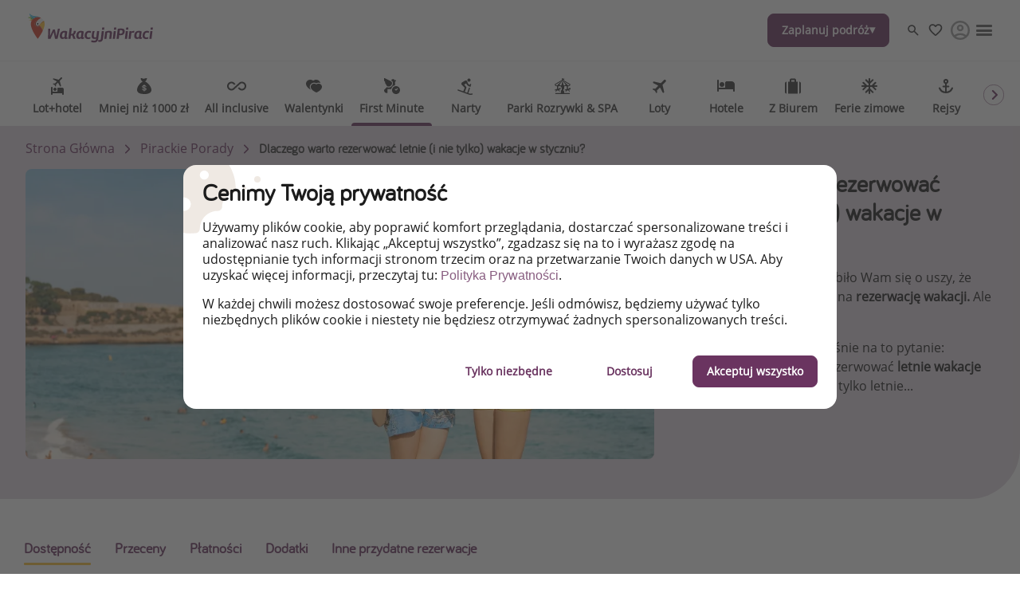

--- FILE ---
content_type: text/html
request_url: https://www.wakacyjnipiraci.pl/dziennik-pokladowy/pl-dlaczego-warto-rezerwowac-letnie-i-nie-tylko-wakacje-w-styczniu
body_size: 53167
content:

<!DOCTYPE html><html lang="pl" itemscope itemtype="https://schema.org/WebPage"><head><meta charSet="utf-8"/><meta http-equiv="X-UA-Compatible" content="IE=edge,chrome=1"/><meta name="viewport" content="width=device-width, initial-scale=1, maximum-scale=5, interactive-widget=resizes-content"/><title data-rh="true">Dlaczego warto rezerwować letnie (i nie tylko) wakacje w styczniu? 🙌</title><meta data-rh="true" name="title" content="Dlaczego warto rezerwować letnie (i nie tylko) wakacje w styczniu? 🙌"/><meta data-rh="true" name="description" content="Piraci, prawdopodobnie obiło Wam się o uszy, że styczeń to dobry moment na rezerwację wakacji. Ale czy wiecie dlaczego? Poniżej odpowiadamy właśnie..."/><meta data-rh="true" name="robots" content="index, follow, max-image-preview:large"/><meta data-rh="true" property="og:title" content="Dlaczego warto rezerwować letnie (i nie tylko) wakacje w styczniu? 🙌"/><meta data-rh="true" property="og:type" content="article"/><meta data-rh="true" property="og:url" content="https://www.wakacyjnipiraci.pl/dziennik-pokladowy/pl-dlaczego-warto-rezerwowac-letnie-i-nie-tylko-wakacje-w-styczniu"/><meta data-rh="true" property="og:description" content="Piraci, prawdopodobnie obiło Wam się o uszy, że styczeń to dobry moment na rezerwację wakacji. Ale czy wiecie dlaczego? Poniżej odpowiadamy właśnie..."/><meta data-rh="true" property="og:site_name" content="WakacyjniPiraci"/><meta data-rh="true" property="og:locale" content="pl_PL"/><meta data-rh="true" property="og:image" content="https://image.urlaubspiraten.de/720/image/upload/v1628092170/mediavault_images/AdobeStock_233885389_sblv1x.jpg"/><meta data-rh="true" property="og:image:secure_url" content="https://image.urlaubspiraten.de/720/image/upload/v1628092170/mediavault_images/AdobeStock_233885389_sblv1x.jpg"/><meta data-rh="true" property="og:image:width" content="3454"/><meta data-rh="true" property="og:image:height" content="2136"/><meta data-rh="true" property="og:image:alt" content="Azure, Clothing, Family"/><meta data-rh="true" property="og:article:published_time" content="2024-01-11T14:04:40.607Z"/><meta data-rh="true" property="og:article:modified_time" content="2024-01-11T14:05:54.852Z"/><meta data-rh="true" property="og:article:section" content="Pirackie Porady"/><meta data-rh="true" property="og:article:author" content="Lola"/><meta data-rh="true" name="twitter:card" content="summary_large_image"/><meta data-rh="true" name="twitter:site" content="@wakacyjnipiraci"/><meta data-rh="true" name="twitter:creator" content="@wakacyjnipiraci"/><meta data-rh="true" name="twitter:title" content="Dlaczego warto rezerwować letnie (i nie tylko) wakacje w styczniu? 🙌"/><meta data-rh="true" name="twitter:description" content="Piraci, prawdopodobnie obiło Wam się o uszy, że styczeń to dobry moment na rezerwację wakacji. Ale czy wiecie dlaczego? Poniżej odpowiadamy właśnie..."/><meta data-rh="true" name="twitter:image" content="https://image.urlaubspiraten.de/720/image/upload/v1628092170/mediavault_images/AdobeStock_233885389_sblv1x.jpg"/><meta data-rh="true" name="apple-itunes-app" content="app-id=564850309"/><meta data-rh="true" name="google-play-app" content="app-id=com.tippingcanoe.urlaubspiraten"/><meta data-rh="true" property="fb:pages" content="1434101566853354"/><meta data-rh="true" property="fb:admins" content="693563324036156"/><meta data-rh="true" property="fb:app_id" content="425138760862879"/><meta data-rh="true" name="google_site_verification" content="X88Ejd9rsqW0BWkNe7kqnYdVTbn3y_K3y-jnsHRi7lA"/><meta data-rh="true" name="alexaVerifyID" content="OOfv1TbxiOx982XxwDjFbliABRs"/><meta data-rh="true" name="wot-verification" content="ac06e4d95b2307fe4f96"/><meta data-rh="true" name="fo-verify" content="e0ef161b-1c01-4028-9a3e-cb51012a0b5f"/><meta data-rh="true" name="strucr-confirm" content="1db431ec185966cbbf48c3c16fb34f49c0f84359"/><link data-rh="true" rel="preconnect" href="https://image.urlaubspiraten.de"/><link data-rh="true" rel="preconnect" href="https://media.holidaypirates.group"/><link data-rh="true" rel="canonical" href="https://www.wakacyjnipiraci.pl/dziennik-pokladowy/pl-dlaczego-warto-rezerwowac-letnie-i-nie-tylko-wakacje-w-styczniu"/><link data-rh="true" rel="icon" href="https://www.wakacyjnipiraci.pl/hp-app/icons/favicon-48x48.png" type="image/png" sizes="48x48"/><link data-rh="true" rel="icon" href="https://www.wakacyjnipiraci.pl/hp-app/icons/favicon-64x64.png" type="image/png" sizes="64x64"/><link data-rh="true" rel="icon" href="https://www.wakacyjnipiraci.pl/hp-app/icons/favicon-96x96.png" type="image/png" sizes="96x96"/><link data-rh="true" rel="icon" href="https://www.wakacyjnipiraci.pl/hp-app/icons/favicon-192x192.png" type="image/png"/><link data-rh="true" rel="icon" href="https://www.wakacyjnipiraci.pl/hp-app/icons/favicon-228x228.png" type="image/png" sizes="228x228"/><link data-rh="true" rel="icon" href="https://www.wakacyjnipiraci.pl/hp-app/icons/favicon-512x512.png" type="image/png"/><link data-rh="true" rel="apple-touch-icon" href="https://www.wakacyjnipiraci.pl/hp-app/icons/favicon-128x128.png" type="image/png" sizes="128x128"/><link data-rh="true" rel="apple-touch-icon" href="https://www.wakacyjnipiraci.pl/hp-app/icons/favicon-152x152.png" type="image/png" sizes="152x152"/><link data-rh="true" rel="apple-touch-icon" href="https://www.wakacyjnipiraci.pl/hp-app/icons/favicon-167x167.png" type="image/png" sizes="167x167"/><link data-rh="true" rel="apple-touch-icon" href="https://www.wakacyjnipiraci.pl/hp-app/icons/favicon-192x192.png" type="image/png" sizes="192x192"/><link data-rh="true" rel="android-touch-icon" href="https://www.wakacyjnipiraci.pl/hp-app/icons/favicon-128x128.png" type="image/png" sizes="128x128"/><link data-rh="true" rel="android-touch-icon" href="https://www.wakacyjnipiraci.pl/hp-app/icons/favicon-192x192.png" type="image/png" sizes="192x192"/><link data-rh="true" rel="amazon-touch-icon" href="https://www.wakacyjnipiraci.pl/hp-app/icons/favicon-192x192.png" type="image/png" sizes="192x192"/><link data-rh="true" rel="mask-icon" color="#6a3460" href="https://www.wakacyjnipiraci.pl/hp-app/icons/safari-pinned-tab.svg"/><link data-rh="true" rel="manifest" href="data:application/manifest+json,%7B%22name%22%3A%22WakacyjniPiraci%22%2C%22short_name%22%3A%22WakacyjniPiraci%22%2C%22start_url%22%3A%22https%3A%2F%2Fwww.wakacyjnipiraci.pl%22%2C%22display%22%3A%22minimal-ui%22%2C%22icons%22%3A%5B%7B%22src%22%3A%22https%3A%2F%2Fwww.wakacyjnipiraci.pl%2Fhp-app%2Ficons%2Ffavicon-192x192.png%22%2C%22sizes%22%3A%22192x192%22%2C%22type%22%3A%22image%2Fpng%22%7D%2C%7B%22src%22%3A%22https%3A%2F%2Fwww.wakacyjnipiraci.pl%2Fhp-app%2Ficons%2Ffavicon-512x512.png%22%2C%22sizes%22%3A%22512x512%22%2C%22type%22%3A%22image%2Fpng%22%2C%22purpose%22%3A%22maskable%22%7D%5D%7D"/><script data-rh="true" type="application/ld+json">{"@context":"https://schema.org","@type":"Article","headline":"Dlaczego warto rezerwować letnie (i nie tylko) wakacje w styczniu? 🙌","publisher":{"@type":"Organization","name":"WakacyjniPiraci","logo":{"@type":"ImageObject","url":"https://media.holidaypirates.group/icons/v2/logos/wakacyjnipiraci_purple.svg"}},"datePublished":"2024-01-11T14:04:40.607Z","dateModified":"2024-01-11T14:05:54.852Z","mainEntityOfPage":{"@type":"WebPage","@id":"https://www.wakacyjnipiraci.pl/dziennik-pokladowy/pl-dlaczego-warto-rezerwowac-letnie-i-nie-tylko-wakacje-w-styczniu"},"author":{"@type":"Person","name":"Lola"},"image":["https://image.urlaubspiraten.de/1x1/image/upload/v1628092170/mediavault_images/AdobeStock_233885389_sblv1x.jpg","https://image.urlaubspiraten.de/4x3/image/upload/v1628092170/mediavault_images/AdobeStock_233885389_sblv1x.jpg","https://image.urlaubspiraten.de/16x9/image/upload/v1628092170/mediavault_images/AdobeStock_233885389_sblv1x.jpg"]}</script><script data-rh="true" type="application/ld+json">{"@context":"http://schema.org","@type":"BreadcrumbList","itemListElement":[{"@type":"ListItem","position":1,"item":{"@id":"https://www.wakacyjnipiraci.pl","name":"Strona główna"}},{"@type":"ListItem","position":2,"item":{"@id":"https://www.wakacyjnipiraci.pl/dziennik-pokladowy","name":"Pirackie Porady"}}]}</script><link rel="preload" as="image" href="https://media.holidaypirates.group/icons/v2/logos/wakacyjnipiraci_purple.svg"/><link rel="preload" as="image" imageSrcSet="https://image.urlaubspiraten.de/360/image/upload/v1726647528/Impressions%20and%20Other%20Assets/psb_background_picture.jpg 360w,https://image.urlaubspiraten.de/512/image/upload/v1726647528/Impressions%20and%20Other%20Assets/psb_background_picture.jpg 512w,https://image.urlaubspiraten.de/640/image/upload/v1726647528/Impressions%20and%20Other%20Assets/psb_background_picture.jpg 640w,https://image.urlaubspiraten.de/720/image/upload/v1726647528/Impressions%20and%20Other%20Assets/psb_background_picture.jpg 720w,https://image.urlaubspiraten.de/1024/image/upload/v1726647528/Impressions%20and%20Other%20Assets/psb_background_picture.jpg 1024w,https://image.urlaubspiraten.de/1280/image/upload/v1726647528/Impressions%20and%20Other%20Assets/psb_background_picture.jpg 1280w,https://image.urlaubspiraten.de/1600/image/upload/v1726647528/Impressions%20and%20Other%20Assets/psb_background_picture.jpg 1600w" imageSizes="(max-width: 1023px) 100vw,75vw"/><link rel="preload" as="image" href="https://media.holidaypirates.group/img/app/blank.gif"/><link rel="preload" as="image" imageSrcSet="https://image.urlaubspiraten.de/360/image/upload/v1628092170/mediavault_images/AdobeStock_233885389_sblv1x.jpg 360w,https://image.urlaubspiraten.de/512/image/upload/v1628092170/mediavault_images/AdobeStock_233885389_sblv1x.jpg 512w,https://image.urlaubspiraten.de/640/image/upload/v1628092170/mediavault_images/AdobeStock_233885389_sblv1x.jpg 640w,https://image.urlaubspiraten.de/720/image/upload/v1628092170/mediavault_images/AdobeStock_233885389_sblv1x.jpg 720w,https://image.urlaubspiraten.de/1024/image/upload/v1628092170/mediavault_images/AdobeStock_233885389_sblv1x.jpg 1024w,https://image.urlaubspiraten.de/1280/image/upload/v1628092170/mediavault_images/AdobeStock_233885389_sblv1x.jpg 1280w" imageSizes="(max-width: 1023px) 100vw,75vw"/><link rel="preload" as="script" fetchPriority="low" nonce="298fcb60eb49b72ba80acbe026075d00ef90cc9c96297b21a80786ce58b408d5" href="/hp-app/js/vendors-5382e364.js"/><link rel="preload" as="script" fetchPriority="low" nonce="298fcb60eb49b72ba80acbe026075d00ef90cc9c96297b21a80786ce58b408d5" href="/hp-app/js/core-5382e364.js"/><link rel="preload" as="script" fetchPriority="low" nonce="298fcb60eb49b72ba80acbe026075d00ef90cc9c96297b21a80786ce58b408d5" href="/hp-app/js/date-5382e364.js"/><link rel="preload" as="script" fetchPriority="low" nonce="298fcb60eb49b72ba80acbe026075d00ef90cc9c96297b21a80786ce58b408d5" href="/hp-app/js/intl-polyfill-5382e364.js"/><link rel="preload" as="script" fetchPriority="low" nonce="298fcb60eb49b72ba80acbe026075d00ef90cc9c96297b21a80786ce58b408d5" href="/hp-app/js/instant-search-5382e364.js"/><link rel="preload" as="script" fetchPriority="low" nonce="298fcb60eb49b72ba80acbe026075d00ef90cc9c96297b21a80786ce58b408d5" href="/hp-app/js/apollo-5382e364.js"/><link rel="preload" as="script" fetchPriority="low" nonce="298fcb60eb49b72ba80acbe026075d00ef90cc9c96297b21a80786ce58b408d5" href="/hp-app/js/calendar-5382e364.js"/><link rel="preload" as="script" fetchPriority="low" nonce="298fcb60eb49b72ba80acbe026075d00ef90cc9c96297b21a80786ce58b408d5" href="/hp-app/js/common-5382e364.js"/><link rel="preload" as="script" fetchPriority="low" nonce="298fcb60eb49b72ba80acbe026075d00ef90cc9c96297b21a80786ce58b408d5" href="/hp-app/js/gdpr-5382e364.js"/><link rel="preload" as="script" fetchPriority="low" nonce="298fcb60eb49b72ba80acbe026075d00ef90cc9c96297b21a80786ce58b408d5" href="/hp-app/js/graphql-5382e364.js"/><link rel="preload" as="script" fetchPriority="low" nonce="298fcb60eb49b72ba80acbe026075d00ef90cc9c96297b21a80786ce58b408d5" href="/hp-app/js/react-tools-5382e364.js"/><link rel="preload" as="script" fetchPriority="low" nonce="298fcb60eb49b72ba80acbe026075d00ef90cc9c96297b21a80786ce58b408d5" href="/hp-app/js/react-5382e364.js"/><link rel="preload" as="script" fetchPriority="low" nonce="298fcb60eb49b72ba80acbe026075d00ef90cc9c96297b21a80786ce58b408d5" href="/hp-app/js/log-5382e364.js"/><link rel="preload" as="script" fetchPriority="low" nonce="298fcb60eb49b72ba80acbe026075d00ef90cc9c96297b21a80786ce58b408d5" href="/hp-app/js/client-5382e364.js"/><link rel="preload" as="script" fetchPriority="low" nonce="298fcb60eb49b72ba80acbe026075d00ef90cc9c96297b21a80786ce58b408d5" href="/hp-app/js/editor-5382e364.js"/><link rel="preload" as="script" fetchPriority="low" nonce="298fcb60eb49b72ba80acbe026075d00ef90cc9c96297b21a80786ce58b408d5" href="/hp-app/js/magazine-5382e364.js"/><style>
  @font-face {
      font-family: 'Open Sans';
      font-style: normal;
      font-weight: normal;
      font-display: block;
      src: local('Open Sans Regular'), local('OpenSans-Regular'),
           url('https://media.holidaypirates.group/font/open-sans-regular.woff2') format('woff2'), /* Super Modern Browsers */
           url('https://media.holidaypirates.group/font/open-sans-regular.woff') format('woff'); /* Modern Browsers */
    }

    @font-face {
      font-family: 'Bariol';
      font-style: normal;
      font-weight: normal;
      font-display: block;
      src: url('https://media.holidaypirates.group/font/bariol_regular-webfont.woff2') format('woff2'), /* Super Modern Browsers */
           url('https://media.holidaypirates.group/font/bariol_regular-webfont.woff') format('woff'); /* Modern Browsers */
    }
</style><script>(window[Symbol.for("ApolloSSRDataTransport")] ??= []).push({"rehydrate":{"_R_ku6_":{"data":{"sectionSubscriptionsCollection":{"__typename":"SectionSubscriptionsCollection","items":[{"__typename":"SectionSubscriptions","displayTitle":"PL-banners","homeCollection":{"__typename":"SectionSubscriptionsHomeCollection","items":[{"__typename":"SubscriptionChannel","buttonText":"Kliknij, aby pobrać","desktopImage":{"items":[{"cdn":"https://image.urlaubspiraten.de/","path":"/image/upload/v1725271189/Global Brand Assets/Campaigns/Subscription banners/PL New/CS-5915_SubBanners_APPS_PL_k91eot.png","fileName":"Global Brand Assets/Campaigns/Subscription banners/PL New/CS-5915_SubBanners_APPS_PL_k91eot","height":1706,"width":2560,"context":null,"tags":null}]},"entryId":"7GZCSjW4PMLRKQXLNFCHZA","entryType":"SubscriptionChannel","mobileImage":{"items":[]},"subscriptionChannel":{"url":"https://app.adjust.com/18wwl4db","channel":"App Store \u0026 Google Play"},"subtitle":"Bądź pierwszy! Zarezerwuj najlepsze okazje turystyczne zanim zrobią to inni.","title":"Ściągnij naszą aplikację","sys":{"__typename":"Sys","id":"7GZCSjW4PMLRKQXLNFCHZA"}},{"__typename":"SubscriptionChannel","buttonText":"Facebook","desktopImage":{"items":[{"cdn":"https://image.urlaubspiraten.de/","path":"/image/upload/v1735808095/Global Brand Assets/Campaigns/Subscription banners/PL New/FB_-PL_beheo3.png","fileName":"Global Brand Assets/Campaigns/Subscription banners/PL New/FB_-PL_beheo3","height":1706,"width":2560,"context":null,"tags":null}]},"entryId":"50mkKYhgVGXXMb6GUlda2i","entryType":"SubscriptionChannel","mobileImage":{"items":[]},"subscriptionChannel":{"url":"","channel":"facebook"},"subtitle":"Zapoznaj się z naszymi codziennymi pirackimi ofertami podróży i lotów!","title":"Zaobserwuj nas na Facebooku","sys":{"__typename":"Sys","id":"50mkKYhgVGXXMb6GUlda2i"}},{"__typename":"SubscriptionChannel","buttonText":"Dołącz teraz","desktopImage":{"items":[{"cdn":"https://image.urlaubspiraten.de/","path":"/image/upload/v1725271191/Global Brand Assets/Campaigns/Subscription banners/PL New/CS-5915_SubBanners_WA_PL_heuzpu.png","fileName":"Global Brand Assets/Campaigns/Subscription banners/PL New/CS-5915_SubBanners_WA_PL_heuzpu","height":1706,"width":2560,"context":null,"tags":null}]},"entryId":"4dWAWT3JvqtRZehlKI2YR7","entryType":"SubscriptionChannel","mobileImage":null,"subscriptionChannel":{"url":"https://whatsapp.com/channel/0029VaQAHxY2975DnXh0eN47","channel":"whatsapp"},"subtitle":"NAJLEPSZE oferty podróżnicze, porady ekspertów i wiele więcej!","title":"Dołącz do naszego kanału na WhatsApp","sys":{"__typename":"Sys","id":"4dWAWT3JvqtRZehlKI2YR7"}},{"__typename":"SubscriptionChannel","buttonText":"Instagram","desktopImage":{"items":[{"cdn":"https://image.urlaubspiraten.de/","path":"/image/upload/v1735808095/Global Brand Assets/Campaigns/Subscription banners/PL New/IG_-_PL_hhidgs.png","fileName":"Global Brand Assets/Campaigns/Subscription banners/PL New/IG_-_PL_hhidgs","height":1706,"width":2560,"context":null,"tags":null}]},"entryId":"529xZ6tcJWYq6th6IfHpFL","entryType":"SubscriptionChannel","mobileImage":{"items":[]},"subscriptionChannel":{"url":"","channel":"instagram"},"subtitle":"Pozwól nam zainspirować Cię najnowszymi trendami i najlepszymi ofertami podróżniczymi!","title":"Zaobserwuj nas na Instagramie","sys":{"__typename":"Sys","id":"529xZ6tcJWYq6th6IfHpFL"}}]},"magazineCollection":{"__typename":"SectionSubscriptionsMagazineCollection","items":[{"__typename":"SubscriptionChannel","buttonText":"Facebook","desktopImage":{"items":[{"cdn":"https://image.urlaubspiraten.de/","path":"/image/upload/v1735808095/Global Brand Assets/Campaigns/Subscription banners/PL New/FB_-PL_beheo3.png","fileName":"Global Brand Assets/Campaigns/Subscription banners/PL New/FB_-PL_beheo3","height":1706,"width":2560,"context":null,"tags":null}]},"entryId":"50mkKYhgVGXXMb6GUlda2i","entryType":"SubscriptionChannel","mobileImage":{"items":[]},"subscriptionChannel":{"url":"","channel":"facebook"},"subtitle":"Zapoznaj się z naszymi codziennymi pirackimi ofertami podróży i lotów!","title":"Zaobserwuj nas na Facebooku","sys":{"__typename":"Sys","id":"50mkKYhgVGXXMb6GUlda2i"}},{"__typename":"SubscriptionChannel","buttonText":"Instagram","desktopImage":{"items":[{"cdn":"https://image.urlaubspiraten.de/","path":"/image/upload/v1735808095/Global Brand Assets/Campaigns/Subscription banners/PL New/IG_-_PL_hhidgs.png","fileName":"Global Brand Assets/Campaigns/Subscription banners/PL New/IG_-_PL_hhidgs","height":1706,"width":2560,"context":null,"tags":null}]},"entryId":"529xZ6tcJWYq6th6IfHpFL","entryType":"SubscriptionChannel","mobileImage":{"items":[]},"subscriptionChannel":{"url":"","channel":"instagram"},"subtitle":"Pozwól nam zainspirować Cię najnowszymi trendami i najlepszymi ofertami podróżniczymi!","title":"Zaobserwuj nas na Instagramie","sys":{"__typename":"Sys","id":"529xZ6tcJWYq6th6IfHpFL"}}]},"dealsCollection":{"__typename":"SectionSubscriptionsDealsCollection","items":[{"__typename":"SubscriptionChannel","buttonText":"Kliknij, aby pobrać","desktopImage":{"items":[{"cdn":"https://image.urlaubspiraten.de/","path":"/image/upload/v1725271189/Global Brand Assets/Campaigns/Subscription banners/PL New/CS-5915_SubBanners_APPS_PL_k91eot.png","fileName":"Global Brand Assets/Campaigns/Subscription banners/PL New/CS-5915_SubBanners_APPS_PL_k91eot","height":1706,"width":2560,"context":null,"tags":null}]},"entryId":"7GZCSjW4PMLRKQXLNFCHZA","entryType":"SubscriptionChannel","mobileImage":{"items":[]},"subscriptionChannel":{"url":"https://app.adjust.com/18wwl4db","channel":"App Store \u0026 Google Play"},"subtitle":"Bądź pierwszy! Zarezerwuj najlepsze okazje turystyczne zanim zrobią to inni.","title":"Ściągnij naszą aplikację","sys":{"__typename":"Sys","id":"7GZCSjW4PMLRKQXLNFCHZA"}},{"__typename":"SubscriptionChannel","buttonText":"Dołącz teraz","desktopImage":{"items":[{"cdn":"https://image.urlaubspiraten.de/","path":"/image/upload/v1725271191/Global Brand Assets/Campaigns/Subscription banners/PL New/CS-5915_SubBanners_WA_PL_heuzpu.png","fileName":"Global Brand Assets/Campaigns/Subscription banners/PL New/CS-5915_SubBanners_WA_PL_heuzpu","height":1706,"width":2560,"context":null,"tags":null}]},"entryId":"4dWAWT3JvqtRZehlKI2YR7","entryType":"SubscriptionChannel","mobileImage":null,"subscriptionChannel":{"url":"https://whatsapp.com/channel/0029VaQAHxY2975DnXh0eN47","channel":"whatsapp"},"subtitle":"NAJLEPSZE oferty podróżnicze, porady ekspertów i wiele więcej!","title":"Dołącz do naszego kanału na WhatsApp","sys":{"__typename":"Sys","id":"4dWAWT3JvqtRZehlKI2YR7"}}]}}]}},"networkStatus":7}},"events":[{"type":"started","options":{"errorPolicy":"ignore","variables":{"market":"PL","locale":"pl-PL","preview":false},"fetchPolicy":"cache-first","query":"query SubscriptionListQuery($locale:String!$preview:Boolean$market:String!){sectionSubscriptionsCollection(preview:$preview skip:0 limit:1 locale:$locale where:{market:{id:$market}}){items{displayTitle homeCollection(limit:20){items{...SubscriptionChannelEntity}}magazineCollection(limit:20){items{...SubscriptionChannelEntity}}dealsCollection(limit:20){items{...SubscriptionChannelEntity}}}}}fragment SubscriptionChannelEntity on SubscriptionChannel{buttonText desktopImage entryId@client entryType:__typename mobileImage subscriptionChannel subtitle title sys{id}}","notifyOnNetworkStatusChange":false,"nextFetchPolicy":undefined},"id":"4863c6fa-3e3e-4209-a567-1d3ce11f857d"},{"type":"next","value":{"data":{"sectionSubscriptionsCollection":{"__typename":"SectionSubscriptionsCollection","items":[{"__typename":"SectionSubscriptions","displayTitle":"PL-banners","homeCollection":{"__typename":"SectionSubscriptionsHomeCollection","items":[{"__typename":"SubscriptionChannel","buttonText":"Kliknij, aby pobrać","desktopImage":{"items":[{"cdn":"https://image.urlaubspiraten.de/","path":"/image/upload/v1725271189/Global Brand Assets/Campaigns/Subscription banners/PL New/CS-5915_SubBanners_APPS_PL_k91eot.png","fileName":"Global Brand Assets/Campaigns/Subscription banners/PL New/CS-5915_SubBanners_APPS_PL_k91eot","height":1706,"width":2560,"context":null,"tags":null}]},"entryId":"7GZCSjW4PMLRKQXLNFCHZA","entryType":"SubscriptionChannel","mobileImage":{"items":[]},"subscriptionChannel":{"url":"https://app.adjust.com/18wwl4db","channel":"App Store \u0026 Google Play"},"subtitle":"Bądź pierwszy! Zarezerwuj najlepsze okazje turystyczne zanim zrobią to inni.","title":"Ściągnij naszą aplikację","sys":{"__typename":"Sys","id":"7GZCSjW4PMLRKQXLNFCHZA"}},{"__typename":"SubscriptionChannel","buttonText":"Facebook","desktopImage":{"items":[{"cdn":"https://image.urlaubspiraten.de/","path":"/image/upload/v1735808095/Global Brand Assets/Campaigns/Subscription banners/PL New/FB_-PL_beheo3.png","fileName":"Global Brand Assets/Campaigns/Subscription banners/PL New/FB_-PL_beheo3","height":1706,"width":2560,"context":null,"tags":null}]},"entryId":"50mkKYhgVGXXMb6GUlda2i","entryType":"SubscriptionChannel","mobileImage":{"items":[]},"subscriptionChannel":{"url":"","channel":"facebook"},"subtitle":"Zapoznaj się z naszymi codziennymi pirackimi ofertami podróży i lotów!","title":"Zaobserwuj nas na Facebooku","sys":{"__typename":"Sys","id":"50mkKYhgVGXXMb6GUlda2i"}},{"__typename":"SubscriptionChannel","buttonText":"Dołącz teraz","desktopImage":{"items":[{"cdn":"https://image.urlaubspiraten.de/","path":"/image/upload/v1725271191/Global Brand Assets/Campaigns/Subscription banners/PL New/CS-5915_SubBanners_WA_PL_heuzpu.png","fileName":"Global Brand Assets/Campaigns/Subscription banners/PL New/CS-5915_SubBanners_WA_PL_heuzpu","height":1706,"width":2560,"context":null,"tags":null}]},"entryId":"4dWAWT3JvqtRZehlKI2YR7","entryType":"SubscriptionChannel","mobileImage":null,"subscriptionChannel":{"url":"https://whatsapp.com/channel/0029VaQAHxY2975DnXh0eN47","channel":"whatsapp"},"subtitle":"NAJLEPSZE oferty podróżnicze, porady ekspertów i wiele więcej!","title":"Dołącz do naszego kanału na WhatsApp","sys":{"__typename":"Sys","id":"4dWAWT3JvqtRZehlKI2YR7"}},{"__typename":"SubscriptionChannel","buttonText":"Instagram","desktopImage":{"items":[{"cdn":"https://image.urlaubspiraten.de/","path":"/image/upload/v1735808095/Global Brand Assets/Campaigns/Subscription banners/PL New/IG_-_PL_hhidgs.png","fileName":"Global Brand Assets/Campaigns/Subscription banners/PL New/IG_-_PL_hhidgs","height":1706,"width":2560,"context":null,"tags":null}]},"entryId":"529xZ6tcJWYq6th6IfHpFL","entryType":"SubscriptionChannel","mobileImage":{"items":[]},"subscriptionChannel":{"url":"","channel":"instagram"},"subtitle":"Pozwól nam zainspirować Cię najnowszymi trendami i najlepszymi ofertami podróżniczymi!","title":"Zaobserwuj nas na Instagramie","sys":{"__typename":"Sys","id":"529xZ6tcJWYq6th6IfHpFL"}}]},"magazineCollection":{"__typename":"SectionSubscriptionsMagazineCollection","items":[{"__typename":"SubscriptionChannel","buttonText":"Facebook","desktopImage":{"items":[{"cdn":"https://image.urlaubspiraten.de/","path":"/image/upload/v1735808095/Global Brand Assets/Campaigns/Subscription banners/PL New/FB_-PL_beheo3.png","fileName":"Global Brand Assets/Campaigns/Subscription banners/PL New/FB_-PL_beheo3","height":1706,"width":2560,"context":null,"tags":null}]},"entryId":"50mkKYhgVGXXMb6GUlda2i","entryType":"SubscriptionChannel","mobileImage":{"items":[]},"subscriptionChannel":{"url":"","channel":"facebook"},"subtitle":"Zapoznaj się z naszymi codziennymi pirackimi ofertami podróży i lotów!","title":"Zaobserwuj nas na Facebooku","sys":{"__typename":"Sys","id":"50mkKYhgVGXXMb6GUlda2i"}},{"__typename":"SubscriptionChannel","buttonText":"Instagram","desktopImage":{"items":[{"cdn":"https://image.urlaubspiraten.de/","path":"/image/upload/v1735808095/Global Brand Assets/Campaigns/Subscription banners/PL New/IG_-_PL_hhidgs.png","fileName":"Global Brand Assets/Campaigns/Subscription banners/PL New/IG_-_PL_hhidgs","height":1706,"width":2560,"context":null,"tags":null}]},"entryId":"529xZ6tcJWYq6th6IfHpFL","entryType":"SubscriptionChannel","mobileImage":{"items":[]},"subscriptionChannel":{"url":"","channel":"instagram"},"subtitle":"Pozwól nam zainspirować Cię najnowszymi trendami i najlepszymi ofertami podróżniczymi!","title":"Zaobserwuj nas na Instagramie","sys":{"__typename":"Sys","id":"529xZ6tcJWYq6th6IfHpFL"}}]},"dealsCollection":{"__typename":"SectionSubscriptionsDealsCollection","items":[{"__typename":"SubscriptionChannel","buttonText":"Kliknij, aby pobrać","desktopImage":{"items":[{"cdn":"https://image.urlaubspiraten.de/","path":"/image/upload/v1725271189/Global Brand Assets/Campaigns/Subscription banners/PL New/CS-5915_SubBanners_APPS_PL_k91eot.png","fileName":"Global Brand Assets/Campaigns/Subscription banners/PL New/CS-5915_SubBanners_APPS_PL_k91eot","height":1706,"width":2560,"context":null,"tags":null}]},"entryId":"7GZCSjW4PMLRKQXLNFCHZA","entryType":"SubscriptionChannel","mobileImage":{"items":[]},"subscriptionChannel":{"url":"https://app.adjust.com/18wwl4db","channel":"App Store \u0026 Google Play"},"subtitle":"Bądź pierwszy! Zarezerwuj najlepsze okazje turystyczne zanim zrobią to inni.","title":"Ściągnij naszą aplikację","sys":{"__typename":"Sys","id":"7GZCSjW4PMLRKQXLNFCHZA"}},{"__typename":"SubscriptionChannel","buttonText":"Dołącz teraz","desktopImage":{"items":[{"cdn":"https://image.urlaubspiraten.de/","path":"/image/upload/v1725271191/Global Brand Assets/Campaigns/Subscription banners/PL New/CS-5915_SubBanners_WA_PL_heuzpu.png","fileName":"Global Brand Assets/Campaigns/Subscription banners/PL New/CS-5915_SubBanners_WA_PL_heuzpu","height":1706,"width":2560,"context":null,"tags":null}]},"entryId":"4dWAWT3JvqtRZehlKI2YR7","entryType":"SubscriptionChannel","mobileImage":null,"subscriptionChannel":{"url":"https://whatsapp.com/channel/0029VaQAHxY2975DnXh0eN47","channel":"whatsapp"},"subtitle":"NAJLEPSZE oferty podróżnicze, porady ekspertów i wiele więcej!","title":"Dołącz do naszego kanału na WhatsApp","sys":{"__typename":"Sys","id":"4dWAWT3JvqtRZehlKI2YR7"}}]}}]}}},"id":"4863c6fa-3e3e-4209-a567-1d3ce11f857d"},{"type":"completed","id":"4863c6fa-3e3e-4209-a567-1d3ce11f857d"}]})</script><style data-styled="true" data-styled-version="6.1.19">#hp-app .dFSUVZ.dFSUVZ{background-image:url(https://media.holidaypirates.group/icons/v2/app/search_light.svg);background-position:center;background-size:contain;background-repeat:no-repeat;filter:none;display:block;height:100%;width:100%;}/*!sc*/
#hp-app .ducsMn.ducsMn{background-image:url(https://media.holidaypirates.group/icons/v2/app/favorite_light.svg);background-position:center;background-size:contain;background-repeat:no-repeat;filter:none;display:block;height:20px;width:20px;}/*!sc*/
#hp-app .idiMDn.idiMDn{background-image:url(https://media.holidaypirates.group/icons/v2/app/share-01.svg);background-position:center;background-size:contain;background-repeat:no-repeat;filter:none;display:block;height:16px;width:16px;}/*!sc*/
#hp-app .jqsznU.jqsznU{background-image:url(https://media.holidaypirates.group/icons/v2/social/facebook.svg);background-position:center;background-size:contain;background-repeat:no-repeat;filter:none;display:block;height:18px;width:18px;}/*!sc*/
#hp-app .bTJLE.bTJLE{background-image:url(https://media.holidaypirates.group/icons/v2/social/instagram.svg);background-position:center;background-size:contain;background-repeat:no-repeat;filter:none;display:block;height:18px;width:18px;}/*!sc*/
#hp-app .XFKAh.XFKAh{background-image:url(https://media.holidaypirates.group/icons/v2/social/xtwitter.svg);background-position:center;background-size:contain;background-repeat:no-repeat;filter:none;display:block;height:18px;width:18px;}/*!sc*/
#hp-app .iIKNm.iIKNm{background-image:url(https://media.holidaypirates.group/icons/v2/social/rss.svg);background-position:center;background-size:contain;background-repeat:no-repeat;filter:none;display:block;height:18px;width:18px;}/*!sc*/
#hp-app .jkrBzo.jkrBzo{background-image:url(https://media.holidaypirates.group/icons/v2/social/whatsapp.svg);background-position:center;background-size:contain;background-repeat:no-repeat;filter:none;display:block;height:18px;width:18px;}/*!sc*/
#hp-app .geHnmp.geHnmp{background-image:url(https://media.holidaypirates.group/icons/v2/flags/de.svg);background-position:center;background-size:contain;background-repeat:no-repeat;filter:none;display:block;height:18px;width:18px;}/*!sc*/
#hp-app .ibJhoR.ibJhoR{background-image:url(https://media.holidaypirates.group/icons/v2/flags/it.svg);background-position:center;background-size:contain;background-repeat:no-repeat;filter:none;display:block;height:18px;width:18px;}/*!sc*/
#hp-app .jkAIBC.jkAIBC{background-image:url(https://media.holidaypirates.group/icons/v2/flags/es.svg);background-position:center;background-size:contain;background-repeat:no-repeat;filter:none;display:block;height:18px;width:18px;}/*!sc*/
#hp-app .cpeEFe.cpeEFe{background-image:url(https://media.holidaypirates.group/icons/v2/flags/uk.svg);background-position:center;background-size:contain;background-repeat:no-repeat;filter:none;display:block;height:18px;width:18px;}/*!sc*/
#hp-app .fRXKXM.fRXKXM{background-image:url(https://media.holidaypirates.group/icons/v2/flags/fr.svg);background-position:center;background-size:contain;background-repeat:no-repeat;filter:none;display:block;height:18px;width:18px;}/*!sc*/
#hp-app .hoefyl.hoefyl{background-image:url(https://media.holidaypirates.group/icons/v2/flags/at.svg);background-position:center;background-size:contain;background-repeat:no-repeat;filter:none;display:block;height:18px;width:18px;}/*!sc*/
#hp-app .jlgkqf.jlgkqf{background-image:url(https://media.holidaypirates.group/icons/v2/flags/ch.svg);background-position:center;background-size:contain;background-repeat:no-repeat;filter:none;display:block;height:18px;width:18px;}/*!sc*/
#hp-app .eIhzTy.eIhzTy{background-image:url(https://media.holidaypirates.group/icons/v2/flags/nl.svg);background-position:center;background-size:contain;background-repeat:no-repeat;filter:none;display:block;height:18px;width:18px;}/*!sc*/
#hp-app .iPggTK.iPggTK{background-image:url(https://media.holidaypirates.group/icons/v2/flags/us.svg);background-position:center;background-size:contain;background-repeat:no-repeat;filter:none;display:block;height:18px;width:18px;}/*!sc*/
#hp-app .kOEDhw.kOEDhw{background-image:url(https://media.holidaypirates.group/icons/v2/group/ruby.svg);background-position:center;background-size:contain;background-repeat:no-repeat;filter:none;display:block;height:27px;width:27px;}/*!sc*/
#hp-app .flqjfT.flqjfT{background-image:url(https://media.holidaypirates.group/icons/v2/social/facebook_dark.svg);background-position:center;background-size:contain;background-repeat:no-repeat;filter:none;display:block;height:24px;width:24px;}/*!sc*/
#hp-app .coiAih.coiAih{background-image:url(https://media.holidaypirates.group/icons/v2/app/arrow-right_dark.svg);background-position:center;background-size:contain;background-repeat:no-repeat;filter:none;display:block;height:24px;width:24px;}/*!sc*/
#hp-app .iySUOr.iySUOr{background-image:url(https://media.holidaypirates.group/icons/v2/social/instagram_dark.svg);background-position:center;background-size:contain;background-repeat:no-repeat;filter:none;display:block;height:24px;width:24px;}/*!sc*/
data-styled.g9[id="hp__sc-1wpklnc-0"]{content:"dFSUVZ,ducsMn,idiMDn,jqsznU,bTJLE,XFKAh,iIKNm,jkrBzo,geHnmp,ibJhoR,jkAIBC,cpeEFe,fRXKXM,hoefyl,jlgkqf,eIhzTy,iPggTK,kOEDhw,flqjfT,coiAih,iySUOr,"}/*!sc*/
#hp-app .jhmFGz.jhmFGz{-webkit-mask-image:url(https://media.holidaypirates.group/icons/v2/psb/exclusive.svg?v2);mask-image:url(https://media.holidaypirates.group/icons/v2/psb/exclusive.svg?v2);-webkit-mask-size:24px;mask-size:24px;-webkit-mask-position:center;mask-position:center;-webkit-mask-repeat:no-repeat;mask-repeat:no-repeat;-webkit-mask-size:contain;mask-size:contain;background-color:#6A3460;display:block;height:22px;width:22px;}/*!sc*/
#hp-app .ngJfN.ngJfN{-webkit-mask-image:url(https://media.holidaypirates.group/icons/v2/psb/flights-and-hotels.svg?v2);mask-image:url(https://media.holidaypirates.group/icons/v2/psb/flights-and-hotels.svg?v2);-webkit-mask-size:24px;mask-size:24px;-webkit-mask-position:center;mask-position:center;-webkit-mask-repeat:no-repeat;mask-repeat:no-repeat;-webkit-mask-size:contain;mask-size:contain;background-color:#373737;display:block;height:22px;width:22px;}/*!sc*/
#hp-app .iRtyzh.iRtyzh{-webkit-mask-image:url(https://media.holidaypirates.group/icons/v2/psb/package-holidays.svg?v2);mask-image:url(https://media.holidaypirates.group/icons/v2/psb/package-holidays.svg?v2);-webkit-mask-size:24px;mask-size:24px;-webkit-mask-position:center;mask-position:center;-webkit-mask-repeat:no-repeat;mask-repeat:no-repeat;-webkit-mask-size:contain;mask-size:contain;background-color:#373737;display:block;height:22px;width:22px;}/*!sc*/
#hp-app .reKHN.reKHN{-webkit-mask-image:url(https://media.holidaypirates.group/icons/v2/psb/flights.svg?v2);mask-image:url(https://media.holidaypirates.group/icons/v2/psb/flights.svg?v2);-webkit-mask-size:24px;mask-size:24px;-webkit-mask-position:center;mask-position:center;-webkit-mask-repeat:no-repeat;mask-repeat:no-repeat;-webkit-mask-size:contain;mask-size:contain;background-color:#373737;display:block;height:22px;width:22px;}/*!sc*/
#hp-app .kMefoZ.kMefoZ{-webkit-mask-image:url(https://media.holidaypirates.group/icons/v2/psb/hotels.svg?v2);mask-image:url(https://media.holidaypirates.group/icons/v2/psb/hotels.svg?v2);-webkit-mask-size:24px;mask-size:24px;-webkit-mask-position:center;mask-position:center;-webkit-mask-repeat:no-repeat;mask-repeat:no-repeat;-webkit-mask-size:contain;mask-size:contain;background-color:#373737;display:block;height:22px;width:22px;}/*!sc*/
#hp-app .yXFsd.yXFsd{-webkit-mask-image:url(https://media.holidaypirates.group/icons/v2/psb/holiday-homes.svg?v2);mask-image:url(https://media.holidaypirates.group/icons/v2/psb/holiday-homes.svg?v2);-webkit-mask-size:24px;mask-size:24px;-webkit-mask-position:center;mask-position:center;-webkit-mask-repeat:no-repeat;mask-repeat:no-repeat;-webkit-mask-size:contain;mask-size:contain;background-color:#373737;display:block;height:22px;width:22px;}/*!sc*/
#hp-app .gEYlfN.gEYlfN{-webkit-mask-image:url(https://media.holidaypirates.group/icons/v2/psb/ski-holidays.svg?v2);mask-image:url(https://media.holidaypirates.group/icons/v2/psb/ski-holidays.svg?v2);-webkit-mask-size:24px;mask-size:24px;-webkit-mask-position:center;mask-position:center;-webkit-mask-repeat:no-repeat;mask-repeat:no-repeat;-webkit-mask-size:contain;mask-size:contain;background-color:#373737;display:block;height:22px;width:22px;}/*!sc*/
#hp-app .chrUgd.chrUgd{-webkit-mask-image:url(https://media.holidaypirates.group/icons/v2/psb/car-rental.svg?v2);mask-image:url(https://media.holidaypirates.group/icons/v2/psb/car-rental.svg?v2);-webkit-mask-size:24px;mask-size:24px;-webkit-mask-position:center;mask-position:center;-webkit-mask-repeat:no-repeat;mask-repeat:no-repeat;-webkit-mask-size:contain;mask-size:contain;background-color:#373737;display:block;height:22px;width:22px;}/*!sc*/
#hp-app .fBqMTL.fBqMTL{-webkit-mask-image:url(https://media.holidaypirates.group/icons/v2/app/close_light.svg?v2);mask-image:url(https://media.holidaypirates.group/icons/v2/app/close_light.svg?v2);-webkit-mask-size:24px;mask-size:24px;-webkit-mask-position:center;mask-position:center;-webkit-mask-repeat:no-repeat;mask-repeat:no-repeat;-webkit-mask-size:contain;mask-size:contain;background-color:#7A7A7A;display:block;height:20px;width:20px;}/*!sc*/
#hp-app .fRlREH.fRlREH{-webkit-mask-image:url(https://media.holidaypirates.group/icons/close.svg?v2);mask-image:url(https://media.holidaypirates.group/icons/close.svg?v2);-webkit-mask-size:24px;mask-size:24px;-webkit-mask-position:center;mask-position:center;-webkit-mask-repeat:no-repeat;mask-repeat:no-repeat;-webkit-mask-size:contain;mask-size:contain;background-color:#B64745;display:block;height:12px;width:12px;}/*!sc*/
#hp-app .dhqlBV.dhqlBV{-webkit-mask-image:url(https://media.holidaypirates.group/icons/v2/psb/flights-and-hotels.svg?v2);mask-image:url(https://media.holidaypirates.group/icons/v2/psb/flights-and-hotels.svg?v2);-webkit-mask-size:24px;mask-size:24px;-webkit-mask-position:center;mask-position:center;-webkit-mask-repeat:no-repeat;mask-repeat:no-repeat;-webkit-mask-size:contain;mask-size:contain;background-color:#373737;display:block;height:100%;width:100%;}/*!sc*/
#hp-app .fwdvId.fwdvId{-webkit-mask-image:url(https://media.holidaypirates.group/icons/v2/travel/breaks-under.svg?v2);mask-image:url(https://media.holidaypirates.group/icons/v2/travel/breaks-under.svg?v2);-webkit-mask-size:24px;mask-size:24px;-webkit-mask-position:center;mask-position:center;-webkit-mask-repeat:no-repeat;mask-repeat:no-repeat;-webkit-mask-size:contain;mask-size:contain;background-color:#373737;display:block;height:100%;width:100%;}/*!sc*/
#hp-app .fanWaB.fanWaB{-webkit-mask-image:url(https://media.holidaypirates.group/icons/v2/travel/all-inclusive.svg?v2);mask-image:url(https://media.holidaypirates.group/icons/v2/travel/all-inclusive.svg?v2);-webkit-mask-size:24px;mask-size:24px;-webkit-mask-position:center;mask-position:center;-webkit-mask-repeat:no-repeat;mask-repeat:no-repeat;-webkit-mask-size:contain;mask-size:contain;background-color:#373737;display:block;height:100%;width:100%;}/*!sc*/
#hp-app .cJgKkZ.cJgKkZ{-webkit-mask-image:url(https://media.holidaypirates.group/icons/v2/travel/romantic.svg?v2);mask-image:url(https://media.holidaypirates.group/icons/v2/travel/romantic.svg?v2);-webkit-mask-size:24px;mask-size:24px;-webkit-mask-position:center;mask-position:center;-webkit-mask-repeat:no-repeat;mask-repeat:no-repeat;-webkit-mask-size:contain;mask-size:contain;background-color:#373737;display:block;height:100%;width:100%;}/*!sc*/
#hp-app .bNdzqR.bNdzqR{-webkit-mask-image:url(https://media.holidaypirates.group/icons/v2/travel/early-bird.svg?v2);mask-image:url(https://media.holidaypirates.group/icons/v2/travel/early-bird.svg?v2);-webkit-mask-size:24px;mask-size:24px;-webkit-mask-position:center;mask-position:center;-webkit-mask-repeat:no-repeat;mask-repeat:no-repeat;-webkit-mask-size:contain;mask-size:contain;background-color:#373737;display:block;height:100%;width:100%;}/*!sc*/
#hp-app .hkkGHN.hkkGHN{-webkit-mask-image:url(https://media.holidaypirates.group/icons/v2/psb/ski-holidays.svg?v2);mask-image:url(https://media.holidaypirates.group/icons/v2/psb/ski-holidays.svg?v2);-webkit-mask-size:24px;mask-size:24px;-webkit-mask-position:center;mask-position:center;-webkit-mask-repeat:no-repeat;mask-repeat:no-repeat;-webkit-mask-size:contain;mask-size:contain;background-color:#373737;display:block;height:100%;width:100%;}/*!sc*/
#hp-app .kOGwTx.kOGwTx{-webkit-mask-image:url(https://media.holidaypirates.group/icons/v2/travel/amusement-park.svg?v2);mask-image:url(https://media.holidaypirates.group/icons/v2/travel/amusement-park.svg?v2);-webkit-mask-size:24px;mask-size:24px;-webkit-mask-position:center;mask-position:center;-webkit-mask-repeat:no-repeat;mask-repeat:no-repeat;-webkit-mask-size:contain;mask-size:contain;background-color:#373737;display:block;height:100%;width:100%;}/*!sc*/
#hp-app .halOfx.halOfx{-webkit-mask-image:url(https://media.holidaypirates.group/icons/v2/travel/flights.svg?v2);mask-image:url(https://media.holidaypirates.group/icons/v2/travel/flights.svg?v2);-webkit-mask-size:24px;mask-size:24px;-webkit-mask-position:center;mask-position:center;-webkit-mask-repeat:no-repeat;mask-repeat:no-repeat;-webkit-mask-size:contain;mask-size:contain;background-color:#373737;display:block;height:100%;width:100%;}/*!sc*/
#hp-app .bBpKml.bBpKml{-webkit-mask-image:url(https://media.holidaypirates.group/icons/v2/travel/hotels.svg?v2);mask-image:url(https://media.holidaypirates.group/icons/v2/travel/hotels.svg?v2);-webkit-mask-size:24px;mask-size:24px;-webkit-mask-position:center;mask-position:center;-webkit-mask-repeat:no-repeat;mask-repeat:no-repeat;-webkit-mask-size:contain;mask-size:contain;background-color:#373737;display:block;height:100%;width:100%;}/*!sc*/
#hp-app .dBLKyB.dBLKyB{-webkit-mask-image:url(https://media.holidaypirates.group/icons/v2/travel/holidays.svg?v2);mask-image:url(https://media.holidaypirates.group/icons/v2/travel/holidays.svg?v2);-webkit-mask-size:24px;mask-size:24px;-webkit-mask-position:center;mask-position:center;-webkit-mask-repeat:no-repeat;mask-repeat:no-repeat;-webkit-mask-size:contain;mask-size:contain;background-color:#373737;display:block;height:100%;width:100%;}/*!sc*/
#hp-app .bbZVoZ.bbZVoZ{-webkit-mask-image:url(https://media.holidaypirates.group/icons/v2/travel/winter.svg?v2);mask-image:url(https://media.holidaypirates.group/icons/v2/travel/winter.svg?v2);-webkit-mask-size:24px;mask-size:24px;-webkit-mask-position:center;mask-position:center;-webkit-mask-repeat:no-repeat;mask-repeat:no-repeat;-webkit-mask-size:contain;mask-size:contain;background-color:#373737;display:block;height:100%;width:100%;}/*!sc*/
#hp-app .cpPoKl.cpPoKl{-webkit-mask-image:url(https://media.holidaypirates.group/icons/v2/psb/cruises.svg?v2);mask-image:url(https://media.holidaypirates.group/icons/v2/psb/cruises.svg?v2);-webkit-mask-size:24px;mask-size:24px;-webkit-mask-position:center;mask-position:center;-webkit-mask-repeat:no-repeat;mask-repeat:no-repeat;-webkit-mask-size:contain;mask-size:contain;background-color:#373737;display:block;height:100%;width:100%;}/*!sc*/
#hp-app .bGLqul.bGLqul{-webkit-mask-image:url(https://media.holidaypirates.group/icons/v2/travel/beach-holiday.svg?v2);mask-image:url(https://media.holidaypirates.group/icons/v2/travel/beach-holiday.svg?v2);-webkit-mask-size:24px;mask-size:24px;-webkit-mask-position:center;mask-position:center;-webkit-mask-repeat:no-repeat;mask-repeat:no-repeat;-webkit-mask-size:contain;mask-size:contain;background-color:#373737;display:block;height:100%;width:100%;}/*!sc*/
#hp-app .dlOZot.dlOZot{-webkit-mask-image:url(https://media.holidaypirates.group/icons/v2/travel/travel-magazine.svg?v2);mask-image:url(https://media.holidaypirates.group/icons/v2/travel/travel-magazine.svg?v2);-webkit-mask-size:24px;mask-size:24px;-webkit-mask-position:center;mask-position:center;-webkit-mask-repeat:no-repeat;mask-repeat:no-repeat;-webkit-mask-size:contain;mask-size:contain;background-color:#373737;display:block;height:100%;width:100%;}/*!sc*/
#hp-app .hIxmiB.hIxmiB{-webkit-mask-image:url(https://media.holidaypirates.group/icons/v2/travel/others.svg?v2);mask-image:url(https://media.holidaypirates.group/icons/v2/travel/others.svg?v2);-webkit-mask-size:24px;mask-size:24px;-webkit-mask-position:center;mask-position:center;-webkit-mask-repeat:no-repeat;mask-repeat:no-repeat;-webkit-mask-size:contain;mask-size:contain;background-color:#373737;display:block;height:100%;width:100%;}/*!sc*/
#hp-app .bHbHIX.bHbHIX{-webkit-mask-image:url(https://media.holidaypirates.group/icons/v2/app/chevron-right.svg?v2);mask-image:url(https://media.holidaypirates.group/icons/v2/app/chevron-right.svg?v2);-webkit-mask-size:24px;mask-size:24px;-webkit-mask-position:center;mask-position:center;-webkit-mask-repeat:no-repeat;mask-repeat:no-repeat;-webkit-mask-size:contain;mask-size:contain;background-color:#6A3460;display:block;height:14px;width:14px;}/*!sc*/
data-styled.g15[id="hp__sc-fut8rd-0"]{content:"jhmFGz,ngJfN,iRtyzh,reKHN,kMefoZ,yXFsd,gEYlfN,chrUgd,fBqMTL,fRlREH,dhqlBV,fwdvId,fanWaB,cJgKkZ,bNdzqR,hkkGHN,kOGwTx,halOfx,bBpKml,dBLKyB,bbZVoZ,cpPoKl,bGLqul,dlOZot,hIxmiB,bHbHIX,"}/*!sc*/
#hp-app .gsGDVK.gsGDVK{background-color:rgba(0, 0, 0, .05);border-radius:0;max-width:100%;overflow:hidden;position:relative;transition:background-color .5s;}/*!sc*/
#hp-app .gMHDOl.gMHDOl{background-color:rgba(0, 0, 0, .05);border-radius:0;max-width:100%;overflow:hidden;position:relative;transition:background-color .5s;height:inherit;}/*!sc*/
#hp-app .cOhvCZ.cOhvCZ{background-color:rgba(0, 0, 0, .05);border-radius:8px;max-width:100%;overflow:hidden;position:relative;transition:background-color .5s;padding-bottom:65.18%;}/*!sc*/
#hp-app .eTjpUq.eTjpUq{background-color:rgba(0, 0, 0, .05);border-radius:8px;max-width:100%;overflow:hidden;position:relative;transition:background-color .5s;padding-bottom:66.67%;}/*!sc*/
#hp-app .iAIZaj.iAIZaj{background-color:rgba(0, 0, 0, .05);border-radius:8px;max-width:100%;overflow:hidden;position:relative;transition:background-color .5s;padding-bottom:66.66%;}/*!sc*/
#hp-app .cSRHpv.cSRHpv{background-color:rgba(0, 0, 0, .05);border-radius:8px;max-width:100%;overflow:hidden;position:relative;transition:background-color .5s;padding-bottom:66.80%;}/*!sc*/
data-styled.g22[id="hp__sc-1360clr-0"]{content:"gsGDVK,gMHDOl,cOhvCZ,eTjpUq,iAIZaj,cSRHpv,"}/*!sc*/
#hp-app .frVqfT.frVqfT{backface-visibility:hidden;display:block;height:100%;object-fit:cover;opacity:0;position:absolute;transition:all .5s;width:100%;}/*!sc*/
#hp-app .ihEVLs.ihEVLs{backface-visibility:hidden;display:block;height:100%;object-fit:undefined;opacity:0;position:absolute;transition:all .5s;width:100%;}/*!sc*/
data-styled.g23[id="hp__sc-1360clr-1"]{content:"frVqfT,ihEVLs,"}/*!sc*/
#hp-app .hKemZm.hKemZm{width:auto;}/*!sc*/
#hp-app .ftxMUB.ftxMUB{width:100%;}/*!sc*/
data-styled.g30[id="hp__sc-19ouoeu-0"]{content:"hKemZm,ftxMUB,"}/*!sc*/
#hp-app .fWWJIW.fWWJIW{align-items:center;background-color:#6A3460;border:1px solid #6A3460;border-radius:8px;box-sizing:border-box;color:#FFFFFF;cursor:pointer;display:inline-flex;font-family:'Open Sans','Helvetica','Arial',sans-serif;font-size:14px;font-weight:bold;gap:10px;justify-content:center;line-height:22px;margin:0.2rem 0;outline:0;padding:8px 17px;position:relative;text-align:center;text-decoration:none;transition:background-color 0.2s,border-color 0.2s,color 0.2s;width:auto;}/*!sc*/
#hp-app .fWWJIW.fWWJIW:hover{background-color:#502748;border:1px solid #502748;color:#FFFFFF;}/*!sc*/
#hp-app .fWWJIW.fWWJIW:focus:before{border-radius:8px;box-shadow:0 0 0 2px #FFFFFF,0 0 0 6px #6A3460;content:'';height:100%;left:0;opacity:0.12;position:absolute;top:0;width:100%;}/*!sc*/
#hp-app .fWWJIW.fWWJIW:disabled{cursor:default;opacity:0.4;pointer-events:none;}/*!sc*/
#hp-app .dkIEzF.dkIEzF{align-items:center;background-color:#6A3460;border:1px solid #6A3460;border-radius:8px;box-sizing:border-box;color:#FFFFFF;cursor:pointer;display:inline-flex;font-family:'Open Sans','Helvetica','Arial',sans-serif;font-size:14px;font-weight:bold;gap:10px;justify-content:center;line-height:22px;margin:0.2rem 0;outline:0;padding:8px 17px;position:relative;text-align:center;text-decoration:none;transition:background-color 0.2s,border-color 0.2s,color 0.2s;width:100%;}/*!sc*/
#hp-app .dkIEzF.dkIEzF:hover{background-color:#502748;border:1px solid #502748;color:#FFFFFF;}/*!sc*/
#hp-app .dkIEzF.dkIEzF:focus:before{border-radius:8px;box-shadow:0 0 0 2px #FFFFFF,0 0 0 6px #6A3460;content:'';height:100%;left:0;opacity:0.12;position:absolute;top:0;width:100%;}/*!sc*/
#hp-app .dkIEzF.dkIEzF:disabled{cursor:default;opacity:0.4;pointer-events:none;}/*!sc*/
#hp-app .dyPGSj.dyPGSj{align-items:center;background-color:transparent;border:1px solid transparent;border-radius:8px;box-sizing:border-box;color:#6A3460;cursor:pointer;display:inline-flex;font-family:'Open Sans','Helvetica','Arial',sans-serif;font-size:14px;font-weight:bold;gap:10px;justify-content:center;line-height:22px;margin:0.2rem 0;outline:0;padding:8px 17px;position:relative;text-align:center;text-decoration:none;transition:background-color 0.2s,border-color 0.2s,color 0.2s;width:auto;}/*!sc*/
#hp-app .dyPGSj.dyPGSj:hover{background-color:#EDE6EC;border:1px solid transparent;color:#6A3460;}/*!sc*/
#hp-app .dyPGSj.dyPGSj:focus:before{border-radius:8px;box-shadow:0 0 0 2px #FFFFFF,0 0 0 6px #6A3460;content:'';height:100%;left:0;opacity:0.12;position:absolute;top:0;width:100%;}/*!sc*/
#hp-app .dyPGSj.dyPGSj:disabled{cursor:default;opacity:0.4;pointer-events:none;}/*!sc*/
data-styled.g31[id="hp__sc-19ouoeu-1"]{content:"fWWJIW,dkIEzF,dyPGSj,"}/*!sc*/
#hp-app .diwPrT.diwPrT{padding:8px 0;display:flex;width:100%;justify-content:center;align-items:center;height:auto;}/*!sc*/
data-styled.g32[id="hp__sc-e8jnkv-0"]{content:"diwPrT,"}/*!sc*/
#hp-app .gCZiyX.gCZiyX{margin:0 1px;display:inline-block;width:6px;height:6px;border-radius:50%;background-color:#EDE6EC;animation:eufthg5381 1.2s ease-in-out infinite;}/*!sc*/
#hp-app .gCZiyX.gCZiyX:nth-child(1){animation-delay:0s;}/*!sc*/
#hp-app .gCZiyX.gCZiyX:nth-child(2){animation-delay:0.15s;}/*!sc*/
#hp-app .gCZiyX.gCZiyX:nth-child(3){animation-delay:0.3s;}/*!sc*/
#hp-app .idsEJx.idsEJx{margin:0 3px;display:inline-block;width:12px;height:12px;border-radius:50%;background-color:#EDE6EC;animation:eufthg5381 1.2s ease-in-out infinite;}/*!sc*/
#hp-app .idsEJx.idsEJx:nth-child(1){animation-delay:0s;}/*!sc*/
#hp-app .idsEJx.idsEJx:nth-child(2){animation-delay:0.15s;}/*!sc*/
#hp-app .idsEJx.idsEJx:nth-child(3){animation-delay:0.3s;}/*!sc*/
data-styled.g33[id="hp__sc-e8jnkv-1"]{content:"gCZiyX,idsEJx,"}/*!sc*/
#hp-app .iFfzTz.iFfzTz{box-sizing:border-box;display:flex;justify-content:space-between;max-width:1340px;margin:0 auto;padding:0 30px;}/*!sc*/
@media (max-width: 767px){#hp-app .iFfzTz.iFfzTz{padding:0 15px;}}/*!sc*/
data-styled.g35[id="hp__sc-tueulm-0"]{content:"iFfzTz,"}/*!sc*/
#hp-app .fMOvKl.fMOvKl{box-sizing:border-box;max-width:1340px;margin:0 auto;margin-bottom:0;padding:0 30px;}/*!sc*/
#hp-app .fMOvKl.fMOvKl:last-child{margin-bottom:0;}/*!sc*/
@media (max-width: 767px){#hp-app .fMOvKl.fMOvKl{padding:0 15px;}}/*!sc*/
#hp-app .bQBXDh.bQBXDh{box-sizing:border-box;max-width:1340px;margin:0 auto;margin-bottom:30px;padding:0;}/*!sc*/
#hp-app .bQBXDh.bQBXDh:last-child{margin-bottom:0;}/*!sc*/
@media (max-width: 767px){#hp-app .bQBXDh.bQBXDh{padding:0 15px;}}/*!sc*/
#hp-app .gnqBaa.gnqBaa{box-sizing:border-box;max-width:1340px;margin:0 auto;margin-bottom:30px;padding:0 30px;}/*!sc*/
#hp-app .gnqBaa.gnqBaa:last-child{margin-bottom:0;}/*!sc*/
@media (max-width: 767px){#hp-app .gnqBaa.gnqBaa{padding:0 15px;}}/*!sc*/
#hp-app .esSgeX.esSgeX{box-sizing:border-box;max-width:788px;margin:0 auto;margin-bottom:30px;padding:0 30px;}/*!sc*/
#hp-app .esSgeX.esSgeX:last-child{margin-bottom:0;}/*!sc*/
@media (max-width: 767px){#hp-app .esSgeX.esSgeX{padding:0 15px;}}/*!sc*/
data-styled.g38[id="hp__sc-tueulm-3"]{content:"fMOvKl,bQBXDh,gnqBaa,esSgeX,"}/*!sc*/
#hp-app .euWTBz.euWTBz{margin-top:0px;margin-bottom:40px;}/*!sc*/
@media (max-width: 767px){#hp-app .euWTBz.euWTBz{margin-top:0px;margin-bottom:30px;}}/*!sc*/
data-styled.g42[id="hp__sc-tueulm-7"]{content:"euWTBz,"}/*!sc*/
html{font-size:16px;-webkit-font-smoothing:antialiased;-moz-osx-font-smoothing:grayscale;}/*!sc*/
body{background-color:#FFFFFF;color:#1C1C1C;font-family:'Open Sans','Helvetica','Arial',sans-serif;line-height:1.5;margin:0;overflow-x:hidden;overscroll-behavior:none;padding:0;}/*!sc*/
body iframe{max-width:100%;}/*!sc*/
body p a{color:#885D80;text-decoration:none;}/*!sc*/
body p a:hover{color:#6A3460;}/*!sc*/
*{-webkit-tap-highlight-color:transparent;}/*!sc*/
data-styled.g46[id="sc-global-ebZuYn1"]{content:"sc-global-ebZuYn1,"}/*!sc*/
#hp-app .iCKMjK.iCKMjK{background-color:#FFFFFF;border:solid 1px;border-color:#B5B5B5;border-radius:8px;box-sizing:border-box;color:#373737;display:block;font-family:'Open Sans','Helvetica','Arial',sans-serif;font-size:14px;max-width:100%;min-height:40px;min-width:100%;padding:10px 15px;position:relative;width:100%;}/*!sc*/
@media (max-width: 767px){#hp-app .iCKMjK.iCKMjK{font-size:16px;}}/*!sc*/
@media (max-width: 575px){#hp-app .iCKMjK.iCKMjK{min-height:50px;padding:14px 15px;}}/*!sc*/
#hp-app .iCKMjK.iCKMjK:focus{border-color:#C3AEBF;box-shadow:0 0 0 3px #EDE6EC;outline:none;}/*!sc*/
#hp-app .iCKMjK.iCKMjK::placeholder,#hp-app .iCKMjK.iCKMjK::-ms-input-placeholder{color:#7A7A7A;}/*!sc*/
data-styled.g49[id="hp__sc-tueulm-9"]{content:"iCKMjK,"}/*!sc*/
#hp-app .PkpIf.PkpIf{display:inline-block;color:#373737;font-family:'Open Sans','Helvetica','Arial',sans-serif;font-size:14px;font-weight:bold;margin-bottom:6px;}/*!sc*/
data-styled.g51[id="hp__sc-tueulm-11"]{content:"PkpIf,"}/*!sc*/
#hp-app .guDxOj.guDxOj{color:#6A3460;cursor:pointer;font-family:'Bariol','Helvetica','Arial',sans-serif;font-size:16px;font-weight:bold;text-decoration:none;}/*!sc*/
#hp-app .guDxOj.guDxOj:before{background-image:url(https://media.holidaypirates.group/icons/v2/app/report-content.svg);background-position:center;background-repeat:no-repeat;background-size:contain;content:'';display:inline-block;height:18px;margin-right:.5em;vertical-align:middle;width:18px;}/*!sc*/
#hp-app .guDxOj.guDxOj:hover{text-decoration:underline;}/*!sc*/
data-styled.g54[id="hp__sc-tueulm-14"]{content:"guDxOj,"}/*!sc*/
#hp-app .hhTai.hhTai{font-family:'Bariol','Helvetica','Arial',sans-serif;font-weight:bold;color:#1C1C1C;margin:1rem 0;font-size:30px;line-height:32px;}/*!sc*/
data-styled.g59[id="hp__sc-1cv21w5-0"]{content:"hhTai,"}/*!sc*/
#hp-app .jwcPvL.jwcPvL{font-family:'Bariol','Helvetica','Arial',sans-serif;font-weight:bold;color:#1C1C1C;margin:1rem 0;font-size:24px;line-height:28px;}/*!sc*/
data-styled.g60[id="hp__sc-1cv21w5-1"]{content:"jwcPvL,"}/*!sc*/
#hp-app .glBeek.glBeek{font-family:'Bariol','Helvetica','Arial',sans-serif;font-weight:bold;color:#1C1C1C;margin:1rem 0;font-size:20px;line-height:26px;}/*!sc*/
data-styled.g61[id="hp__sc-1cv21w5-2"]{content:"glBeek,"}/*!sc*/
#hp-app .kOxWub.kOxWub{width:35px;height:40px;}/*!sc*/
#hp-app .kOxWub.kOxWub div{overflow:visible;}/*!sc*/
#hp-app .kOxWub.kOxWub:before{background:#FFFFFF;border-radius:50%;bottom:0;content:'';display:block;height:44px;left:0;opacity:1!important;position:absolute;right:0;top:0;width:44px;}/*!sc*/
@media (max-width: 767px){#hp-app .kOxWub.kOxWub:before{height:36px;width:36px;}}/*!sc*/
#hp-app .kOxWub.kOxWub img{border:2px solid #FFFFFF;border-radius:50%;box-shadow:0px 0px 1px 1px #00000066;height:40px;object-fit:cover;width:40px;z-index:1;}/*!sc*/
@media (max-width: 767px){#hp-app .kOxWub.kOxWub img{height:32px;width:32px;}}/*!sc*/
data-styled.g119[id="hp__sc-butpyf-0"]{content:"kOxWub,"}/*!sc*/
#hp-app .hWcULS.hWcULS{display:flex;flex-direction:row-reverse;height:40px;margin-left:20px;position:relative;}/*!sc*/
@media (max-width: 767px){#hp-app .hWcULS.hWcULS{display:none;}}/*!sc*/
data-styled.g120[id="hp__sc-butpyf-1"]{content:"hWcULS,"}/*!sc*/
#hp-app .kJcUtx.kJcUtx{color:#373737;font-family:'Bariol','Helvetica','Arial',sans-serif;font-weight:bold;margin:0;font-size:24px;line-height:32px;}/*!sc*/
@media (max-width: 767px){#hp-app .kJcUtx.kJcUtx{display:none;}}/*!sc*/
data-styled.g121[id="hp__sc-butpyf-2"]{content:"kJcUtx,"}/*!sc*/
#hp-app .edmPKY.edmPKY{color:#373737;font-family:'Bariol','Helvetica','Arial',sans-serif;font-weight:bold;margin:0;display:none;font-size:18px;line-height:26px;}/*!sc*/
@media (max-width: 767px){#hp-app .edmPKY.edmPKY{display:block;}}/*!sc*/
data-styled.g122[id="hp__sc-butpyf-3"]{content:"edmPKY,"}/*!sc*/
#hp-app .blkQcL.blkQcL{align-items:center;display:flex;flex-direction:row;justify-content:start;margin-bottom:10px;width:100%;opacity:0;transition:opacity 50ms;}/*!sc*/
@media (min-width: 768px) and (max-width: 1023px),(max-width: 767px){#hp-app .blkQcL.blkQcL{margin-bottom:5px;}}/*!sc*/
@media (max-width: 767px){#hp-app .blkQcL.blkQcL{display:block;}}/*!sc*/
#hp-app .ilXzbF.ilXzbF{align-items:center;display:flex;flex-direction:row;justify-content:start;margin-bottom:10px;width:100%;}/*!sc*/
@media (min-width: 768px) and (max-width: 1023px),(max-width: 767px){#hp-app .ilXzbF.ilXzbF{margin-bottom:5px;}}/*!sc*/
@media (max-width: 767px){#hp-app .ilXzbF.ilXzbF{display:block;}}/*!sc*/
data-styled.g124[id="hp__sc-butpyf-5"]{content:"blkQcL,ilXzbF,"}/*!sc*/
#hp-app .drNYrd.drNYrd{display:block;font-family:'Open Sans','Helvetica','Arial',sans-serif;font-size:14px;margin-top:3px;}/*!sc*/
@media (min-width: 768px) and (max-width: 1023px),(min-width: 1024px){#hp-app .drNYrd.drNYrd{display:none;margin-top:0;}}/*!sc*/
data-styled.g125[id="hp__sc-butpyf-6"]{content:"drNYrd,"}/*!sc*/
#hp-app .hNZhCi.hNZhCi{align-items:center;background:#FFFFFF;border:0;border-radius:8px;bottom:0;cursor:pointer;display:flex;height:calc(100% - 2px);justify-content:center;position:absolute;right:1px;top:1px;width:38px;z-index:1;}/*!sc*/
data-styled.g126[id="hp__sc-em5sl7-0"]{content:"hNZhCi,"}/*!sc*/
#hp-app .jNvlAc.jNvlAc{position:relative;}/*!sc*/
#hp-app .jNvlAc.jNvlAc >input+button,#hp-app .jNvlAc.jNvlAc >textarea+button{display:none;}/*!sc*/
data-styled.g129[id="hp__sc-em5sl7-3"]{content:"jNvlAc,"}/*!sc*/
#hp-app .czenks.czenks{margin:5px 0 5px;width:100%;}/*!sc*/
data-styled.g130[id="hp__sc-em5sl7-4"]{content:"czenks,"}/*!sc*/
#hp-app .iPnewd.iPnewd{position:relative;}/*!sc*/
#hp-app .iPnewd.iPnewd >div>div{margin:0;}/*!sc*/
data-styled.g131[id="hp__sc-1g0zoee-0"]{content:"iPnewd,"}/*!sc*/
#hp-app .fHDIfI.fHDIfI{align-items:center;background-color:#F0F0F0;border:0;border-radius:50%;cursor:pointer;display:flex;height:30px;justify-content:center;padding:0;width:30px;}/*!sc*/
data-styled.g139[id="hp__sc-1g0zoee-8"]{content:"fHDIfI,"}/*!sc*/
#hp-app .jceYwW.jceYwW{align-items:center;border-bottom:1px solid #F0F0F0;display:flex;font-family:'Bariol','Helvetica','Arial',sans-serif;font-size:16px;font-weight:bold;justify-content:space-between;padding:20px 15px;display:none;}/*!sc*/
@media (min-width: 1024px){#hp-app .jceYwW.jceYwW{display:none;}}/*!sc*/
data-styled.g140[id="hp__sc-1g0zoee-9"]{content:"jceYwW,"}/*!sc*/
#hp-app .jsXxsL.jsXxsL{width:100%;}/*!sc*/
data-styled.g141[id="hp__sc-11w9gbk-0"]{content:"jsXxsL,"}/*!sc*/
#hp-app .fYWzww.fYWzww{background:#FFFFFF;border-radius:8px;box-sizing:border-box;display:flex;height:40px;position:relative;}/*!sc*/
@media (max-width: 767px){#hp-app .fYWzww.fYWzww{height:50px;}}/*!sc*/
data-styled.g143[id="hp__sc-8vpigs-0"]{content:"fYWzww,"}/*!sc*/
#hp-app .cLSKSi.cLSKSi{align-items:center;display:flex;flex:1;z-index:2;}/*!sc*/
#hp-app .gSFqSR.gSFqSR{align-items:center;display:flex;flex:1;z-index:1;}/*!sc*/
data-styled.g144[id="hp__sc-8vpigs-1"]{content:"cLSKSi,gSFqSR,"}/*!sc*/
#hp-app .mkigO.mkigO{left:0;top:0;text-align:left;border-right:0;border-bottom-right-radius:0;border-top-right-radius:0;}/*!sc*/
#hp-app .mkigO.mkigO+span{background-color:#FFFFFF;color:#373737;height:38px;line-height:38px;position:relative;}/*!sc*/
#hp-app .ldLfPC.ldLfPC{left:0;top:0;text-align:right;border-left:0;border-bottom-left-radius:0;border-top-left-radius:0;}/*!sc*/
#hp-app .ldLfPC.ldLfPC+span{background-color:#FFFFFF;color:#373737;height:38px;line-height:38px;position:relative;}/*!sc*/
data-styled.g145[id="hp__sc-8vpigs-2"]{content:"mkigO,ldLfPC,"}/*!sc*/
#hp-app .kmopaL.kmopaL{align-items:center;background-color:inherit;display:flex;position:relative;width:100%;}/*!sc*/
data-styled.g165[id="hp__sc-1rlweb6-1"]{content:"kmopaL,"}/*!sc*/
#hp-app .jcpdxx.jcpdxx{cursor:default;padding:0;margin-bottom:0;overflow-x:hidden;width:100%;overflow-x:auto;-ms-overflow-style:none;scrollbar-width:none;overflow-y:scroll;}/*!sc*/
#hp-app .jcpdxx.jcpdxx::-webkit-scrollbar{display:none;}/*!sc*/
@media (max-width: 767px){#hp-app .jcpdxx.jcpdxx{display:flex;flex-wrap:nowrap;}}/*!sc*/
data-styled.g166[id="hp__sc-1rlweb6-2"]{content:"jcpdxx,"}/*!sc*/
#hp-app .eZBUBl.eZBUBl{align-items:stretch;cursor:default;display:flex;flex-wrap:nowrap;gap:10px;}/*!sc*/
#hp-app .nfmtK.nfmtK{align-items:stretch;cursor:default;display:flex;flex-wrap:nowrap;gap:24px;}/*!sc*/
#hp-app .huYcbI.huYcbI{align-items:stretch;cursor:default;display:flex;flex-wrap:nowrap;gap:0px;}/*!sc*/
data-styled.g167[id="hp__sc-1rlweb6-3"]{content:"eZBUBl,nfmtK,huYcbI,"}/*!sc*/
#hp-app .jCzcCx.jCzcCx{margin-right:5px;}/*!sc*/
data-styled.g169[id="hp__sc-ao8oc-0"]{content:"jCzcCx,"}/*!sc*/
#hp-app .fPzOBO.fPzOBO{align-items:center;background-color:#EDE6EC;border:1px solid #EDE6EC;border-radius:8px;color:#6A3460;cursor:pointer;display:flex;font-family:'Open Sans','Helvetica','Arial',sans-serif;font-size:14px;font-weight:bold;justify-content:center;padding:8px 12px;text-decoration:none;white-space:nowrap;}/*!sc*/
#hp-app .fPzOBO.fPzOBO:hover{color:#6A3460;}/*!sc*/
#hp-app .bqOEEk.bqOEEk{align-items:center;background-color:#FFFFFF;border:1px solid #EDE6EC;border-radius:8px;color:#373737;cursor:pointer;display:flex;font-family:'Open Sans','Helvetica','Arial',sans-serif;font-size:14px;font-weight:bold;justify-content:center;padding:8px 12px;text-decoration:none;white-space:nowrap;}/*!sc*/
#hp-app .bqOEEk.bqOEEk:hover{color:#6A3460;}/*!sc*/
data-styled.g170[id="hp__sc-kpof9r-0"]{content:"fPzOBO,bqOEEk,"}/*!sc*/
#hp-app .iaeSdO.iaeSdO{box-sizing:border-box;margin-bottom:20px;min-height:264px;padding:0 30px 0;position:relative;width:100%;opacity:0;transform:scale(0);transform-origin:center top;transition:opacity 500ms ease,transform 500ms ease;}/*!sc*/
@media (min-width: 1340px){#hp-app .iaeSdO.iaeSdO{min-height:284px;padding-left:60px;padding-right:60px;}}/*!sc*/
@media (min-width: 768px) and (max-width: 1023px),(max-width: 767px){#hp-app .iaeSdO.iaeSdO{margin-bottom:10px;margin-top:0;min-height:80px;padding:0;}}/*!sc*/
data-styled.g185[id="hp__sc-1utax40-0"]{content:"iaeSdO,"}/*!sc*/
#hp-app .jLUiXt.jLUiXt{flex:1;}/*!sc*/
#hp-app .jLUiXt.jLUiXt>div{margin:0;}/*!sc*/
#hp-app .jLUiXt.jLUiXt input{height:40px;}/*!sc*/
@media (min-width: 768px) and (max-width: 1023px),(max-width: 767px){#hp-app .jLUiXt.jLUiXt{margin-bottom:10px;}}/*!sc*/
data-styled.g186[id="hp__sc-8p5zvk-0"]{content:"jLUiXt,"}/*!sc*/
#hp-app .htecnc.htecnc{align-items:flex-start;display:flex;gap:1em;width:100%;}/*!sc*/
@media (min-width: 768px) and (max-width: 1023px),(max-width: 767px){#hp-app .htecnc.htecnc{display:block;margin-bottom:15px;}}/*!sc*/
data-styled.g187[id="hp__sc-8p5zvk-1"]{content:"htecnc,"}/*!sc*/
#hp-app .joWGwn.joWGwn{align-items:flex-start;display:flex;flex:1;gap:1em;}/*!sc*/
@media (min-width: 768px) and (max-width: 1023px),(max-width: 767px){#hp-app .joWGwn.joWGwn{background-color:#FFFFFF;border:1px solid #F0F0F0;border-radius:8px;box-shadow:0 8px 6px rgba(28,28,28, .1);display:block;margin-bottom:20px;padding:20px 15px;}}/*!sc*/
data-styled.g188[id="hp__sc-8p5zvk-2"]{content:"joWGwn,"}/*!sc*/
#hp-app .diLwLG.diLwLG{min-width:120px;}/*!sc*/
@media (min-width: 1024px){#hp-app .diLwLG.diLwLG{margin-top:26px;}}/*!sc*/
@media (max-width: 575px){#hp-app .diLwLG.diLwLG >div>button{min-height:50px;}}/*!sc*/
data-styled.g189[id="hp__sc-8p5zvk-3"]{content:"diLwLG,"}/*!sc*/
#hp-app .idzQAf.idzQAf{background-color:rgba(51, 51, 51, 0.7);bottom:0;display:block;left:0;opacity:0;pointer-events:none;position:fixed;right:0;top:0;transition:opacity 500ms ease;z-index:20000;}/*!sc*/
data-styled.g190[id="hp__sc-j5gtx-0"]{content:"idzQAf,"}/*!sc*/
#hp-app .gocEwj.gocEwj{background-color:#FFFFFF;border-bottom:1px solid #EDE6EC;border-top-left-radius:8px;border-top-right-radius:8px;display:flex;gap:0.5em;padding:10px 15px;}/*!sc*/
data-styled.g209[id="hp__sc-spu2rl-0"]{content:"gocEwj,"}/*!sc*/
#hp-app .iKjRYo.iKjRYo{background-color:rgba(255,255,255,0.4);border-radius:16px;padding:10px;}/*!sc*/
@media (min-width: 768px) and (max-width: 1023px),(max-width: 767px){#hp-app .iKjRYo.iKjRYo{background:none;padding:0;}}/*!sc*/
data-styled.g210[id="hp__sc-spu2rl-1"]{content:"iKjRYo,"}/*!sc*/
#hp-app .oZJED.oZJED{display:flex;gap:15px;position:relative;}/*!sc*/
@media (min-width: 1024px){#hp-app .oZJED.oZJED{background-color:#FFFFFF;border-bottom-left-radius:8px;border-bottom-right-radius:8px;box-shadow:0 8px 6px rgba(28,28,28, .1);height:87px;padding:15px 15px 10px;}}/*!sc*/
@media (min-width: 768px) and (max-width: 1023px),(max-width: 767px){#hp-app .oZJED.oZJED{flex-direction:column;}}/*!sc*/
data-styled.g211[id="hp__sc-spu2rl-2"]{content:"oZJED,"}/*!sc*/
#hp-app .iZJiYs.iZJiYs{position:relative;}/*!sc*/
@media (min-width: 768px) and (max-width: 1023px),(max-width: 767px){#hp-app .iZJiYs.iZJiYs{display:none;}}/*!sc*/
data-styled.g212[id="hp__sc-12whsd3-0"]{content:"iZJiYs,"}/*!sc*/
#hp-app .fceagm.fceagm{color:#FFFFFF;display:block;font-family:'Bariol','Helvetica','Arial',sans-serif;font-size:40px;font-weight:bold;margin:70px 0 0;}/*!sc*/
@media (min-width: 1340px){#hp-app .fceagm.fceagm{margin:90px 0 0;}}/*!sc*/
data-styled.g213[id="hp__sc-12whsd3-1"]{content:"fceagm,"}/*!sc*/
#hp-app .KlfYV.KlfYV{align-items:center;display:flex;}/*!sc*/
data-styled.g214[id="hp__sc-12whsd3-2"]{content:"KlfYV,"}/*!sc*/
#hp-app .kVwEwO.kVwEwO{background-color:#333333;height:264px;left:50%;overflow:hidden;position:absolute;transform:translateX(-50%);width:100vw;}/*!sc*/
@media (min-width: 1340px){#hp-app .kVwEwO.kVwEwO{min-height:284px;}}/*!sc*/
@media (min-width: 768px) and (max-width: 1023px),(max-width: 767px){#hp-app .kVwEwO.kVwEwO{background-color:#FFFFFF;border-radius:8px;height:80px;max-width:600px;position:relative;}#hp-app .kVwEwO.kVwEwO img{display:none;}}/*!sc*/
data-styled.g216[id="hp__sc-dn4ayh-0"]{content:"kVwEwO,"}/*!sc*/
#hp-app .AFwjE.AFwjE{display:block;height:100%;object-fit:cover;filter:opacity(0.6);position:absolute;width:100%;}/*!sc*/
#hp-app .AFwjE.fade-in.AFwjE.fade-in{transition:filter 0.3s linear;}/*!sc*/
#hp-app .AFwjE.fade-out.AFwjE.fade-out{filter:opacity(0);transition:filter 0.3s linear;}/*!sc*/
#hp-app .AFwjE.hidden.AFwjE.hidden{filter:opacity(0);}/*!sc*/
data-styled.g217[id="hp__sc-dn4ayh-1"]{content:"AFwjE,"}/*!sc*/
#hp-app .DWYkP.DWYkP{align-items:center;background-color:#FFFFFF;border-radius:8px;bottom:10px;cursor:pointer;display:flex;gap:10px;left:10px;padding:10px;position:absolute;right:10px;top:10px;box-shadow:0px 6px 6px -6px rgba(0,0,0,0.16),0px 0px 1px 0px rgba(0,0,0,0.4);}/*!sc*/
@media (min-width: 1024px){#hp-app .DWYkP.DWYkP{display:none;}}/*!sc*/
data-styled.g218[id="hp__sc-dn4ayh-2"]{content:"DWYkP,"}/*!sc*/
#hp-app .iJoAci.iJoAci{background-color:#333333;background-image:url(https://media.holidaypirates.group/icons/v2/psb/psb_dark.svg);background-size:30px;background-position:center;background-repeat:no-repeat;border-radius:4px;height:40px;width:40px;}/*!sc*/
data-styled.g219[id="hp__sc-dn4ayh-3"]{content:"iJoAci,"}/*!sc*/
#hp-app .hSdfll.hSdfll span{display:block;line-height:1.1;}/*!sc*/
#hp-app .hSdfll.hSdfll span:first-of-type{color:#373737;font-size:14px;}/*!sc*/
#hp-app .hSdfll.hSdfll span:last-of-type{color:#5C5C5C;font-size:12px;margin-top:5px;}/*!sc*/
data-styled.g220[id="hp__sc-dn4ayh-4"]{content:"hSdfll,"}/*!sc*/
#hp-app .ekpbmm.ekpbmm{background-color:inherit;box-sizing:border-box;margin:0 auto;max-width:1340px;padding:0 30px;position:relative;}/*!sc*/
@media (max-width: 767px){#hp-app .ekpbmm.ekpbmm{padding:0;}}/*!sc*/
data-styled.g221[id="hp__sc-16v5be2-0"]{content:"ekpbmm,"}/*!sc*/
#hp-app .kMbokf.kMbokf{align-items:center;display:flex;gap:10px;padding:9px 0 1px;}/*!sc*/
@media (max-width: 767px){#hp-app .kMbokf.kMbokf{gap:0;margin:0;}}/*!sc*/
data-styled.g222[id="hp__sc-16v5be2-1"]{content:"kMbokf,"}/*!sc*/
#hp-app .fciFNt.fciFNt{align-items:center;border-radius:8px;box-sizing:content-box;color:#373737;display:block;flex-shrink:0;font-family:'Open Sans','Helvetica','Arial',sans-serif;font-size:16px;height:auto;min-width:64px;padding:10px;position:relative;text-align:center;text-decoration:none;}/*!sc*/
@media (max-width: 767px){#hp-app .fciFNt.fciFNt{min-width:48px;}}/*!sc*/
#hp-app .fciFNt.fciFNt:visited{color:#373737;}/*!sc*/
#hp-app .fciFNt.fciFNt:focus{outline:none;}/*!sc*/
#hp-app .fciFNt.active.fciFNt.active:before{background-color:#6A3460;border-radius:4px 4px 0 0;bottom:-1px;content:'';height:4px;left:0;position:absolute;width:100%;}/*!sc*/
#hp-app .fciFNt.fciFNt:hover{background-color:#EDE6EC;color:#373737;text-decoration:none;}/*!sc*/
#hp-app .fciFNt.fciFNt:hover span{color:#6A3460;}/*!sc*/
#hp-app .fciFNt.fciFNt span{flex-shrink:0;}/*!sc*/
data-styled.g224[id="hp__sc-16v5be2-3"]{content:"fciFNt,"}/*!sc*/
#hp-app .WGIYa.WGIYa{display:flex;height:24px;justify-content:center;margin-bottom:3px;margin-right:0;width:100%;}/*!sc*/
data-styled.g225[id="hp__sc-16v5be2-4"]{content:"WGIYa,"}/*!sc*/
#hp-app .hysVVT.hysVVT{font-family:'Open Sans','Helvetica','Arial',sans-serif;font-size:14px;font-weight:bold;}/*!sc*/
data-styled.g226[id="hp__sc-16v5be2-5"]{content:"hysVVT,"}/*!sc*/
#hp-app .flOaFE.flOaFE{box-sizing:border-box;margin:0 auto;max-width:1340px;padding:0 30px;}/*!sc*/
@media (max-width: 767px){#hp-app .flOaFE.flOaFE{padding:0 15px;}}/*!sc*/
data-styled.g233[id="hp__sc-1og0mve-0"]{content:"flOaFE,"}/*!sc*/
#hp-app .dbqAaf.dbqAaf{background-color:#F0F0F0;height:1px;width:100%;}/*!sc*/
data-styled.g234[id="hp__sc-1og0mve-1"]{content:"dbqAaf,"}/*!sc*/
#hp-app .krqsyO.krqsyO{background-color:#FFFFFF;left:0;position:relative;top:0;transition:top 0.4s ease-out;width:100%;z-index:10001;}/*!sc*/
data-styled.g235[id="hp__sc-1og0mve-2"]{content:"krqsyO,"}/*!sc*/
#hp-app .janOEw.janOEw{background-color:#FFFFFF;position:relative;z-index:1;}/*!sc*/
data-styled.g237[id="hp__sc-1og0mve-4"]{content:"janOEw,"}/*!sc*/
#hp-app .hvHicT.hvHicT{box-sizing:border-box;display:block;height:0px;overflow:hidden;position:relative;transition:height 500ms ease;}/*!sc*/
#hp-app .hvHicT.psbBox-enter-done.hvHicT.psbBox-enter-done{overflow:visible;}/*!sc*/
#hp-app .hvHicT.psbBox-enter-done.hvHicT.psbBox-enter-done>div{transform:none;}/*!sc*/
@media (max-width: 767px),(min-width: 768px) and (max-width: 1023px){#hp-app .hvHicT.hvHicT{display:none;}}/*!sc*/
data-styled.g238[id="hp__sc-1og0mve-5"]{content:"hvHicT,"}/*!sc*/
#hp-app .dHjFuH.dHjFuH{box-shadow:rgba(0, 0, 0, 0.15) 0 0 6px 0;left:0;position:fixed;right:0;top:0;transform:translateY(-100%);transition:opacity 0.5s ease-in-out 0.2s,transform 0.5s ease;z-index:10000;}/*!sc*/
data-styled.g239[id="hp__sc-1og0mve-6"]{content:"dHjFuH,"}/*!sc*/
#hp-app .fhAswA.fhAswA{animation:none;display:flex;flex-direction:column;}/*!sc*/
data-styled.g240[id="hp__sc-1g13a5o-0"]{content:"fhAswA,"}/*!sc*/
#hp-app .hQFJFx.hQFJFx{align-items:center;display:flex;height:2rem;justify-content:center;position:relative;width:2rem;margin-right:0;}/*!sc*/
data-styled.g241[id="hp__sc-1g13a5o-1"]{content:"hQFJFx,"}/*!sc*/
#hp-app .hqIqVM.hqIqVM{background-color:#F25F5C;border-radius:8px;height:14px;left:60%;overflow:hidden;padding:0 5px;position:absolute;top:0;transition:transform 0.1s ease-in;transform:scale(0);transform-origin:bottom left;}/*!sc*/
data-styled.g242[id="hp__sc-1g13a5o-2"]{content:"hqIqVM,"}/*!sc*/
#hp-app .eGTjUA.eGTjUA{background-color:transparent;background-image:url(https://media.holidaypirates.group/icons/v2/app/profile_light.svg);background-position:center;background-repeat:no-repeat;background-size:24px;border:0;border-radius:4px;box-sizing:border-box;cursor:pointer;height:30px;opacity:0.5;width:30px;}/*!sc*/
#hp-app .eGTjUA.eGTjUA:hover{opacity:1;}/*!sc*/
data-styled.g248[id="hp__sc-xah55l-2"]{content:"eGTjUA,"}/*!sc*/
#hp-app .ezPNHH.ezPNHH{border-radius:4px;box-sizing:border-box;cursor:pointer;display:flex;flex-direction:column;flex-shrink:0;height:30px;justify-content:space-between;order:0;padding:8px 5px;width:30px;}/*!sc*/
#hp-app .ezPNHH.ezPNHH:hover{background-color:#EDE6EC;}/*!sc*/
#hp-app .ezPNHH.ezPNHH:hover >div{background-color:#6A3460;}/*!sc*/
data-styled.g263[id="hp__sc-1f40hef-0"]{content:"ezPNHH,"}/*!sc*/
#hp-app .dCTYPW.dCTYPW{background-color:#5C5C5C;border-radius:4px;height:3px;transition:transform 0.4s;width:100%;}/*!sc*/
data-styled.g264[id="hp__sc-1f40hef-1"]{content:"dCTYPW,"}/*!sc*/
#hp-app .eRSNd.eRSNd{display:flex;order:1;}/*!sc*/
#hp-app .eRSNd.eRSNd >img{display:block;object-fit:contain;object-position:left center;position:relative;top:-3px;}/*!sc*/
data-styled.g265[id="hp__sc-3372va-0"]{content:"eRSNd,"}/*!sc*/
#hp-app .gopyPU.gopyPU{align-items:center;background:none;border:0;cursor:pointer;display:flex;height:24px;justify-content:center;outline:0;padding:0;width:24px;}/*!sc*/
data-styled.g270[id="hp__sc-1bd4p4x-0"]{content:"gopyPU,"}/*!sc*/
#hp-app .cPmERh.cPmERh{display:block;height:18px;flex-shrink:0;width:18px;}/*!sc*/
data-styled.g271[id="hp__sc-1bd4p4x-1"]{content:"cPmERh,"}/*!sc*/
#hp-app .iVvMYK.iVvMYK{width:100%;display:flex;justify-content:space-between;align-items:center;padding:13px 0;position:relative;z-index:2;}/*!sc*/
data-styled.g272[id="hp__sc-vxer91-0"]{content:"iVvMYK,"}/*!sc*/
#hp-app .gKyna-D.gKyna-D{align-items:center;display:flex;}/*!sc*/
data-styled.g273[id="hp__sc-vxer91-1"]{content:"gKyna-D,"}/*!sc*/
#hp-app .izJOQM.izJOQM img{height:50px;}/*!sc*/
@media (max-width: 767px){#hp-app .izJOQM.izJOQM img{width:125px;}}/*!sc*/
data-styled.g274[id="hp__sc-vxer91-2"]{content:"izJOQM,"}/*!sc*/
#hp-app .kchrSV.kchrSV{align-items:center;display:flex;gap:15px;}/*!sc*/
data-styled.g275[id="hp__sc-vxer91-3"]{content:"kchrSV,"}/*!sc*/
#hp-app .lfdrUw.lfdrUw{margin-right:18px;}/*!sc*/
@media (max-width: 767px),(min-width: 768px) and (max-width: 1023px){#hp-app .lfdrUw.lfdrUw{display:none;}}/*!sc*/
#hp-app .lfdrUw.lfdrUw:focus{outline:0;}/*!sc*/
#hp-app .lfdrUw.lfdrUw:after{content:'▾';padding-bottom:2px;transform:rotateX(0deg);transform-origin:center;transition:transform .2s ease;}/*!sc*/
#hp-app .dItPb.dItPb{margin-right:18px;}/*!sc*/
@media (max-width: 767px),(min-width: 768px) and (max-width: 1023px){#hp-app .dItPb.dItPb{display:none;}}/*!sc*/
#hp-app .dItPb.dItPb:focus{outline:0;}/*!sc*/
data-styled.g276[id="hp__sc-vxer91-4"]{content:"lfdrUw,dItPb,"}/*!sc*/
#hp-app .jZofee.jZofee{width:100%;}/*!sc*/
#hp-app .jZofee.jZofee>div{display:inline-block;}/*!sc*/
data-styled.g277[id="hp__sc-brwx7q-0"]{content:"jZofee,"}/*!sc*/
#hp-app .kVQFJz.kVQFJz{display:inline-block;margin-right:1em;min-width:0;max-width:440px;}/*!sc*/
data-styled.g278[id="hp__sc-brwx7q-1"]{content:"kVQFJz,"}/*!sc*/
#hp-app .eAmPpk.eAmPpk{display:inline-block;}/*!sc*/
data-styled.g279[id="hp__sc-brwx7q-2"]{content:"eAmPpk,"}/*!sc*/
@media (max-width: 767px){#hp-app .kPRfTp.kPRfTp{display:flex;gap:2rem;}}/*!sc*/
data-styled.g282[id="hp__sc-1qm1fw3-0"]{content:"kPRfTp,"}/*!sc*/
#hp-app .kajfxH.kajfxH{display:block;height:40px;width:135px;margin-bottom:1rem;}/*!sc*/
@media (max-width: 767px){#hp-app .kajfxH.kajfxH{height:undefined;width:undefined;}}/*!sc*/
data-styled.g283[id="hp__sc-1qm1fw3-1"]{content:"kajfxH,"}/*!sc*/
#hp-app .IfQfZ.IfQfZ{padding:20px 0;position:relative;border-block-end:1px solid #E5E5E5;display:flex;flex-flow:column nowrap;gap:10px;}/*!sc*/
@media (min-width: 1024px){#hp-app .IfQfZ.IfQfZ{margin-top:12px;border-block-end:none;border-block-start:1px solid #E5E5E5;}}/*!sc*/
data-styled.g284[id="hp__sc-uidrbb-0"]{content:"IfQfZ,"}/*!sc*/
#hp-app .ecJDHs.ecJDHs{color:#333333;font:normal 16px/normal 'Open Sans','Helvetica','Arial',sans-serif;margin:0;}/*!sc*/
data-styled.g285[id="hp__sc-uidrbb-1"]{content:"ecJDHs,"}/*!sc*/
#hp-app .kSPRkD.kSPRkD{display:flex;gap:5px;}/*!sc*/
data-styled.g286[id="hp__sc-uidrbb-2"]{content:"kSPRkD,"}/*!sc*/
#hp-app .kzYBLG.kzYBLG{color:#333333;font:bold 18px/150% 'Bariol','Helvetica','Arial',sans-serif;text-decoration:none;}/*!sc*/
#hp-app .kzYBLG.kzYBLG:hover{text-decoration:underline;}/*!sc*/
data-styled.g287[id="hp__sc-uidrbb-3"]{content:"kzYBLG,"}/*!sc*/
#hp-app .cPIeSP.cPIeSP{margin-bottom:1rem;}/*!sc*/
data-styled.g288[id="hp__sc-1v3k3nf-0"]{content:"cPIeSP,"}/*!sc*/
#hp-app .rczaO.rczaO{background-color:transparent;border:none;color:#1C1C1C;cursor:pointer;font-family:inherit;font-size:16px;padding:0;}/*!sc*/
#hp-app .rczaO.rczaO:hover{text-decoration:underline;text-decoration-thickness:1px;}/*!sc*/
data-styled.g289[id="hp__sc-1v3k3nf-1"]{content:"rczaO,"}/*!sc*/
#hp-app .jdlROl.jdlROl{color:#1C1C1C;font-size:16px;text-decoration:none;}/*!sc*/
#hp-app .jdlROl.jdlROl:hover{text-decoration:underline;text-decoration-thickness:1px;}/*!sc*/
data-styled.g290[id="hp__sc-1v3k3nf-2"]{content:"jdlROl,"}/*!sc*/
#hp-app .ijoZqe.ijoZqe{display:flex;flex-wrap:wrap;width:100%;}/*!sc*/
@media (max-width: 767px){#hp-app .ijoZqe.ijoZqe{gap:2rem;}}/*!sc*/
data-styled.g291[id="hp__sc-rvv9b-0"]{content:"ijoZqe,"}/*!sc*/
#hp-app .kDvyMD.kDvyMD{padding:0 15px 15px 0;width:33.333%;box-sizing:border-box;display:flex;justify-items:flex-start;}/*!sc*/
@media (max-width: 767px){#hp-app .kDvyMD.kDvyMD{width:calc(50% - 1rem);padding:0;}}/*!sc*/
data-styled.g292[id="hp__sc-rvv9b-1"]{content:"kDvyMD,"}/*!sc*/
#hp-app .kBhjPs.kBhjPs{text-decoration:none;color:#1C1C1C;font-weight:bold;font-size:12px;display:flex;align-items:center;}/*!sc*/
#hp-app .kBhjPs.kBhjPs:hover{text-decoration:underline;}/*!sc*/
data-styled.g293[id="hp__sc-rvv9b-2"]{content:"kBhjPs,"}/*!sc*/
#hp-app .bdCwoF.bdCwoF{display:inline-block;margin-right:12px;}/*!sc*/
data-styled.g294[id="hp__sc-rvv9b-3"]{content:"bdCwoF,"}/*!sc*/
#hp-app .lhYuai.lhYuai{width:380px;flex-shrink:0;margin-top:1rem;position:relative;z-index:1;}/*!sc*/
@media (min-width: 768px) and (max-width: 1023px){#hp-app .lhYuai.lhYuai{width:365px;}}/*!sc*/
@media (max-width: 767px){#hp-app .lhYuai.lhYuai{width:100%;}}/*!sc*/
data-styled.g295[id="hp__sc-r2qodo-0"]{content:"lhYuai,"}/*!sc*/
#hp-app .eMgQUr.eMgQUr{font-size:12px;font-family:'Open Sans','Helvetica','Arial',sans-serif;letter-spacing:1.5px;margin-bottom:1rem;text-transform:uppercase;}/*!sc*/
data-styled.g296[id="hp__sc-r2qodo-1"]{content:"eMgQUr,"}/*!sc*/
#hp-app .iOTnHg.iOTnHg{display:flex;flex-wrap:wrap;text-transform:capitalize;}/*!sc*/
@media (max-width: 767px){#hp-app .iOTnHg.iOTnHg{gap:1rem;}}/*!sc*/
data-styled.g297[id="hp__sc-r2qodo-2"]{content:"iOTnHg,"}/*!sc*/
#hp-app .jquwLz.jquwLz{align-items:center;background-color:#F4F8FF;border-radius:8px;box-sizing:border-box;color:#1C1C1C;display:flex;font-family:'Open Sans','Helvetica','Arial',sans-serif;font-size:12px;margin:0 15px 15px 0;padding:10px 12px;text-decoration:none;width:166px;}/*!sc*/
#hp-app .jquwLz.jquwLz:hover{box-shadow:0 1px 1px rgba(0, 0, 0, .2);transform:translateY(-1px);}/*!sc*/
@media (max-width: 767px){#hp-app .jquwLz.jquwLz{margin:0;width:calc(50% - 8px);}}/*!sc*/
#hp-app .iaQRyH.iaQRyH{align-items:center;background-color:#F1F1FF;border-radius:8px;box-sizing:border-box;color:#1C1C1C;display:flex;font-family:'Open Sans','Helvetica','Arial',sans-serif;font-size:12px;margin:0 15px 15px 0;padding:10px 12px;text-decoration:none;width:166px;}/*!sc*/
#hp-app .iaQRyH.iaQRyH:hover{box-shadow:0 1px 1px rgba(0, 0, 0, .2);transform:translateY(-1px);}/*!sc*/
@media (max-width: 767px){#hp-app .iaQRyH.iaQRyH{margin:0;width:calc(50% - 8px);}}/*!sc*/
#hp-app .jyWzmd.jyWzmd{align-items:center;background-color:#F4F4F4;border-radius:8px;box-sizing:border-box;color:#1C1C1C;display:flex;font-family:'Open Sans','Helvetica','Arial',sans-serif;font-size:12px;margin:0 15px 15px 0;padding:10px 12px;text-decoration:none;width:166px;}/*!sc*/
#hp-app .jyWzmd.jyWzmd:hover{box-shadow:0 1px 1px rgba(0, 0, 0, .2);transform:translateY(-1px);}/*!sc*/
@media (max-width: 767px){#hp-app .jyWzmd.jyWzmd{margin:0;width:calc(50% - 8px);}}/*!sc*/
#hp-app .djRpOj.djRpOj{align-items:center;background-color:#FFF2E9;border-radius:8px;box-sizing:border-box;color:#1C1C1C;display:flex;font-family:'Open Sans','Helvetica','Arial',sans-serif;font-size:12px;margin:0 15px 15px 0;padding:10px 12px;text-decoration:none;width:166px;}/*!sc*/
#hp-app .djRpOj.djRpOj:hover{box-shadow:0 1px 1px rgba(0, 0, 0, .2);transform:translateY(-1px);}/*!sc*/
@media (max-width: 767px){#hp-app .djRpOj.djRpOj{margin:0;width:calc(50% - 8px);}}/*!sc*/
#hp-app .dinPaS.dinPaS{align-items:center;background-color:#F5FFF8;border-radius:8px;box-sizing:border-box;color:#1C1C1C;display:flex;font-family:'Open Sans','Helvetica','Arial',sans-serif;font-size:12px;margin:0 15px 15px 0;padding:10px 12px;text-decoration:none;width:166px;}/*!sc*/
#hp-app .dinPaS.dinPaS:hover{box-shadow:0 1px 1px rgba(0, 0, 0, .2);transform:translateY(-1px);}/*!sc*/
@media (max-width: 767px){#hp-app .dinPaS.dinPaS{margin:0;width:calc(50% - 8px);}}/*!sc*/
data-styled.g298[id="hp__sc-r2qodo-3"]{content:"jquwLz,iaQRyH,jyWzmd,djRpOj,dinPaS,"}/*!sc*/
#hp-app .eSSuwu.eSSuwu{margin-right:12px;}/*!sc*/
data-styled.g299[id="hp__sc-r2qodo-4"]{content:"eSSuwu,"}/*!sc*/
#hp-app .LztxV.LztxV{overflow:hidden;background:#FFFFFF;background:radial-gradient( circle,rgba(255,255,255,1) 600px,rgba(255,255,255,1) 700px,rgba(227,244,191,0.4) 800px,rgba(249,241,199,0.4) 1100px,rgba(244,217,193,0.4) 1300px );}/*!sc*/
data-styled.g300[id="hp__sc-c343xy-0"]{content:"LztxV,"}/*!sc*/
#hp-app .cxfdcY.cxfdcY{padding:35px 0 20px;width:100%;display:flex;align-items:center;justify-content:space-between;position:relative;}/*!sc*/
@media (max-width: 767px){#hp-app .cxfdcY.cxfdcY{display:block;}}/*!sc*/
#hp-app .cxfdcY.cxfdcY:before{content:'';width:calc(100% + 600px);height:100%;position:absolute;top:50%;left:50%;transform:translate(-50%,-50%);background:#FFFFFF;background:radial-gradient(ellipse at center,rgba(122,201,46,0.2) 0%,30%,rgba(122,201,46,0) 55%) no-repeat 100px -100px/300px 300px,radial-gradient(ellipse at center,rgba(249,191,56,0.2) 0%,30%,rgba(249,191,56,0) 55%) no-repeat 0px 0px/500px 500px,radial-gradient(ellipse at center,rgba(122,201,46,0.2) 0%,30%,rgba(122,201,46,0) 55%) no-repeat right 0 bottom -150px/500px 500px;}/*!sc*/
@media (min-width: 1024px){#hp-app .cxfdcY.cxfdcY:before{background:radial-gradient(ellipse at center,rgba(122,201,46,0.2) 0%,30%,rgba(122,201,46,0) 55%) no-repeat 50px -100px/300px 300px,radial-gradient(ellipse at center,rgba(249,191,56,0.2) 0%,30%,rgba(249,191,56,0) 55%) no-repeat 0px 0px/500px 500px,radial-gradient(ellipse at center,rgba(122,201,46,0.2) 0%,30%,rgba(122,201,46,0) 55%) no-repeat right 0 bottom -150px/500px 500px;}}/*!sc*/
data-styled.g301[id="hp__sc-c343xy-1"]{content:"cxfdcY,"}/*!sc*/
#hp-app .WqpYX.WqpYX{width:660px;max-width:calc(100% - 420px);margin-right:80px;position:relative;z-index:1;}/*!sc*/
@media (min-width: 768px) and (max-width: 1023px){#hp-app .WqpYX.WqpYX{margin-right:2rem;}}/*!sc*/
@media (max-width: 767px){#hp-app .WqpYX.WqpYX{margin-right:0;margin-bottom:2rem;max-width:100%;width:100%;}}/*!sc*/
data-styled.g302[id="hp__sc-c343xy-2"]{content:"WqpYX,"}/*!sc*/
#hp-app .gvrcEq.gvrcEq{padding:30px 0;}/*!sc*/
data-styled.g303[id="hp__sc-c343xy-3"]{content:"gvrcEq,"}/*!sc*/
#hp-app .CylrR.CylrR{width:100%;display:flex;justify-content:flex-start;flex-wrap:wrap;gap:2rem;}/*!sc*/
@media (min-width: 1024px){#hp-app .CylrR.CylrR{justify-content:space-between;}}/*!sc*/
data-styled.g304[id="hp__sc-c343xy-4"]{content:"CylrR,"}/*!sc*/
#hp-app .codUWU.codUWU{font-size:30px;margin:0 0 15px;line-height:1;font-family:'Bariol','Helvetica','Arial',sans-serif;}/*!sc*/
data-styled.g305[id="hp__sc-c343xy-5"]{content:"codUWU,"}/*!sc*/
#hp-app .NphST.NphST{font-size:20px;margin:0 0 15px;line-height:1;font-family:'Bariol','Helvetica','Arial',sans-serif;}/*!sc*/
data-styled.g306[id="hp__sc-c343xy-6"]{content:"NphST,"}/*!sc*/
#hp-app .gmpUym.gmpUym{font-size:16px;margin:0 0 1rem;}/*!sc*/
data-styled.g307[id="hp__sc-c343xy-7"]{content:"gmpUym,"}/*!sc*/
#hp-app .heea-dN.heea-dN{font-size:12px;margin-bottom:1rem;}/*!sc*/
data-styled.g308[id="hp__sc-c343xy-8"]{content:"heea-dN,"}/*!sc*/
#hp-app .iPJJIQ.iPJJIQ{font-size:12px;margin:12px 0;}/*!sc*/
data-styled.g309[id="hp__sc-c343xy-9"]{content:"iPJJIQ,"}/*!sc*/
#hp-app .fmIZnM.fmIZnM{max-width:200px;}/*!sc*/
@media (min-width: 768px) and (max-width: 1023px){#hp-app .fmIZnM.fmIZnM{width:200px;}}/*!sc*/
@media (max-width: 767px){#hp-app .fmIZnM.fmIZnM{max-width:100%;width:100%;}}/*!sc*/
data-styled.g310[id="hp__sc-c343xy-10"]{content:"fmIZnM,"}/*!sc*/
#hp-app .errkdF.errkdF{width:435px;max-width:100%;}/*!sc*/
@media (max-width: 767px){#hp-app .errkdF.errkdF{width:100%;}}/*!sc*/
data-styled.g311[id="hp__sc-c343xy-11"]{content:"errkdF,"}/*!sc*/
@media (min-width: 768px) and (max-width: 1023px){#hp-app .kuuEKi.kuuEKi{width:200px;}}/*!sc*/
@media (max-width: 767px){#hp-app .kuuEKi.kuuEKi{max-width:50%;width:calc(50% - 1rem);}}/*!sc*/
data-styled.g312[id="hp__sc-c343xy-12"]{content:"kuuEKi,"}/*!sc*/
#hp-app .jQAVsi.jQAVsi{align-items:center;font-family:'Open Sans','Helvetica','Arial',sans-serif;font-size:16px;-webkit-font-smoothing:antialiased;-moz-osx-font-smoothing:grayscale;background-color:rgba(51, 51, 51, 0.7);bottom:0;display:flex;height:100%;justify-content:center;left:0;position:fixed;right:0;top:0;width:100%;z-index:100000;}/*!sc*/
data-styled.g313[id="hp__sc-s043ov-0"]{content:"jQAVsi,"}/*!sc*/
#hp-app .bGqXko.bGqXko{background-color:#FFFFFF;border-radius:16px;box-sizing:border-box;display:flex;flex-direction:column;margin:2rem;max-height:calc(100vh - 4rem);max-width:calc(100vw - 4rem);position:relative;text-size-adjust:none;width:820px;background-image:url(https://media.holidaypirates.group/icons/cookie_bg.svg);background-repeat:no-repeat;padding:1rem 0;}/*!sc*/
@media (max-width: 767px){#hp-app .bGqXko.bGqXko{box-sizing:border-box;margin:0;transform:none;bottom:0;left:0;max-height:100%;max-width:100%;position:absolute;top:auto;width:100%;border-radius:16px 16px 0 0;}}/*!sc*/
data-styled.g314[id="hp__sc-s043ov-1"]{content:"bGqXko,"}/*!sc*/
#hp-app .jeFoms.jeFoms{padding:0 1.5rem;}/*!sc*/
data-styled.g315[id="hp__sc-s043ov-2"]{content:"jeFoms,"}/*!sc*/
#hp-app .ffPOth.ffPOth{font-family:'Bariol','Helvetica','Arial',sans-serif;font-size:30px;line-height:1.2em;margin:0 0 1rem;padding-right:60px;}/*!sc*/
data-styled.g316[id="hp__sc-s043ov-3"]{content:"ffPOth,"}/*!sc*/
#hp-app .lnBJCg.lnBJCg{flex:1;overflow-x:hidden;overflow-y:auto;}/*!sc*/
data-styled.g319[id="hp__sc-s043ov-6"]{content:"lnBJCg,"}/*!sc*/
#hp-app .imJJFl.imJJFl{height:100%;padding:0 1.5rem;}/*!sc*/
data-styled.g320[id="hp__sc-s043ov-7"]{content:"imJJFl,"}/*!sc*/
#hp-app .elJMRD.elJMRD{display:flex;justify-content:flex-end;padding:0 1.5rem;margin:1rem 0 0.5rem;}/*!sc*/
#hp-app .elJMRD.elJMRD>div{margin-right:2rem;}/*!sc*/
#hp-app .elJMRD.elJMRD>div:last-child{margin-right:0;margin-bottom:0;}/*!sc*/
@media (max-width: 767px){#hp-app .elJMRD.elJMRD>div{margin-right:0;margin-bottom:1rem;}}/*!sc*/
@media (max-width: 767px){#hp-app .elJMRD.elJMRD{margin-bottom:0;}}/*!sc*/
@media (max-width: 767px) and (orientation:portrait){#hp-app .elJMRD.elJMRD{flex-direction:column;}#hp-app .elJMRD.elJMRD button{width:100%;}}/*!sc*/
data-styled.g321[id="hp__sc-s043ov-8"]{content:"elJMRD,"}/*!sc*/
#hp-app .ea-DUXJ.ea-DUXJ{color:#885D80;margin:0;text-decoration:none;word-break:break-word;-ms-word-break:break-word;}/*!sc*/
#hp-app .ea-DUXJ.ea-DUXJ:hover{color:#6A3460;}/*!sc*/
data-styled.g322[id="hp__sc-g6h377-0"]{content:"ea-DUXJ,"}/*!sc*/
#hp-app .BKZoU.BKZoU{color:#885D80;margin:0;text-decoration:none;word-break:break-word;-ms-word-break:break-word;background-color:transparent;border:none;cursor:pointer;font-size:inherit;padding:0;}/*!sc*/
#hp-app .BKZoU.BKZoU:hover{color:#6A3460;}/*!sc*/
data-styled.g323[id="hp__sc-g6h377-1"]{content:"BKZoU,"}/*!sc*/
#hp-app .eeMDyf.eeMDyf{line-height:1.3;margin-top:0;}/*!sc*/
data-styled.g324[id="hp__sc-1v4usex-0"]{content:"eeMDyf,"}/*!sc*/
#hp-app .dTsxeb.dTsxeb{display:flex;height:100vh;width:100%;justify-content:center;align-items:center;position:relative;top:-155px;}/*!sc*/
data-styled.g337[id="hp__sc-1fa1u68-0"]{content:"dTsxeb,"}/*!sc*/
#hp-app .kmUrTd.kmUrTd{list-style:none;margin-bottom:1.5rem;margin-top:0;padding:0;}/*!sc*/
#hp-app .kmUrTd.kmUrTd li:before{background:#6A3460;border-radius:50%;content:'';display:block;height:0.4em;left:0.4em;position:absolute;top:0.6em;width:0.4em;}/*!sc*/
data-styled.g342[id="hp__sc-pbjint-1"]{content:"kmUrTd,"}/*!sc*/
#hp-app .dvYUsS.dvYUsS{margin:15px 0;overflow:hidden;padding-left:1.5em;position:relative;}/*!sc*/
data-styled.g343[id="hp__sc-pbjint-2"]{content:"dvYUsS,"}/*!sc*/
#hp-app .kWwQyn.kWwQyn{margin:auto;}/*!sc*/
#hp-app .kWwQyn.kWwQyn p:first-child{margin-top:0;}/*!sc*/
#hp-app .kWwQyn.kWwQyn p:last-child{margin-bottom:0;}/*!sc*/
data-styled.g351[id="hp__sc-18phsa1-2"]{content:"kWwQyn,"}/*!sc*/
#hp-app .TzJTs.TzJTs{margin:30px auto;width:100%;}/*!sc*/
data-styled.g353[id="hp__sc-6bni0x-0"]{content:"TzJTs,"}/*!sc*/
#hp-app .gWYNGY.gWYNGY{box-sizing:border-box;display:flex;flex:1;justify-content:space-between;margin:auto;margin-bottom:1rem;max-width:788px;padding:0 30px;width:100%;}/*!sc*/
#hp-app .gWYNGY.gWYNGY:last-child{margin-bottom:0;}/*!sc*/
@media (max-width: 767px),(min-width: 768px) and (max-width: 1023px){#hp-app .gWYNGY.gWYNGY{display:block;}}/*!sc*/
@media (max-width: 767px){#hp-app .gWYNGY.gWYNGY{padding:0 15px;}}/*!sc*/
data-styled.g354[id="hp__sc-6bni0x-1"]{content:"gWYNGY,"}/*!sc*/
#hp-app .cNglOW.cNglOW{flex:1;width:100%;}/*!sc*/
data-styled.g355[id="hp__sc-6bni0x-2"]{content:"cNglOW,"}/*!sc*/
#hp-app .dkGZKk.dkGZKk{background-color:#1C1C1C;border-radius:4px;cursor:default;height:8px;transition:all 0.3s ease;width:28px;}/*!sc*/
#hp-app .kJhKKx.kJhKKx{background-color:#D2D2D2;border-radius:50%;cursor:pointer;height:8px;transition:all 0.3s ease;width:8px;}/*!sc*/
#hp-app .kJhKKx.kJhKKx:hover{background-color:#B5B5B5;}/*!sc*/
data-styled.g362[id="hp__sc-10ghyzb-0"]{content:"dkGZKk,kJhKKx,"}/*!sc*/
#hp-app .iiOXMR.iiOXMR{display:flex;gap:6px;margin-top:10px;}/*!sc*/
data-styled.g363[id="hp__sc-10ghyzb-1"]{content:"iiOXMR,"}/*!sc*/
#hp-app .elwULg.elwULg{background-color:#ECECEC;background-image:url(https://media.holidaypirates.group/icons/v2/app/close_light.svg);background-position:center;background-repeat:no-repeat;background-size:20px;border-radius:50%;cursor:pointer;display:block;height:30px;position:absolute;right:20px;top:23px;width:30px;}/*!sc*/
@media (max-width: 767px){#hp-app .elwULg.elwULg{right:15px;}}/*!sc*/
data-styled.g403[id="hp__sc-g436hi-0"]{content:"elwULg,"}/*!sc*/
#hp-app .dHAbKl.dHAbKl{border-right:1px solid #F0F0F0;font-size:16px;padding:0 30px;text-align:left;}/*!sc*/
#hp-app .dHAbKl.dHAbKl:last-of-type{border-right:0;}/*!sc*/
@media (max-width: 767px){#hp-app .dHAbKl.dHAbKl{border-right:0;padding:0;}}/*!sc*/
data-styled.g404[id="hp__sc-g436hi-1"]{content:"dHAbKl,"}/*!sc*/
#hp-app .YXWfV.YXWfV{display:block;font-family:'Bariol','Helvetica','Arial',sans-serif;font-weight:bold;margin-bottom:15px;white-space:nowrap;}/*!sc*/
@media (max-width: 767px){#hp-app .YXWfV.YXWfV{align-items:center;cursor:pointer;display:flex;justify-content:space-between;margin-bottom:0;padding:15px 0;}#hp-app .YXWfV.YXWfV:after{background-image:url(https://media.holidaypirates.group/icons/v2/app/chevron-up_light.svg);background-position:center;background-repeat:no-repeat;background-size:14px;content:'';display:block;transform:rotateX(0);transition:transform .2s linear;height:24px;width:24px;}}/*!sc*/
data-styled.g405[id="hp__sc-g436hi-2"]{content:"YXWfV,"}/*!sc*/
#hp-app .iKtBRE.iKtBRE{background-color:#FFFFFF;box-shadow:0 10px 10px rgba(28,28,28, .25);color:#373737;left:0;opacity:0;overflow-y:auto;padding:13px 15px;pointer-events:none;position:fixed;right:0;top:0;transition:opacity 0.1s linear,transform 0.5s ease-out;z-index:100000;}/*!sc*/
@media (min-width: 768px) and (max-width: 1023px),(min-width: 1024px){#hp-app .iKtBRE.iKtBRE{border-bottom-left-radius:16px;border-bottom-right-radius:16px;overflow:hidden;padding:30px 0 40px;text-align:center;transform:translateY(-30px);}#hp-app .iKtBRE.iKtBRE section{box-sizing:border-box;margin:0 auto 20px;max-width:1340px;padding:0 30px;}}/*!sc*/
@media (max-width: 767px){#hp-app .iKtBRE.iKtBRE{bottom:0;}}/*!sc*/
#hp-app .iKtBRE.iKtBRE  .draggable-arrow.draggable-arrow:first-of-type{left:3px;}/*!sc*/
#hp-app .iKtBRE.iKtBRE  .draggable-arrow.draggable-arrow:last-of-type{right:3px;}/*!sc*/
data-styled.g406[id="hp__sc-g436hi-3"]{content:"iKtBRE,"}/*!sc*/
@media (max-width: 767px){#hp-app .hwOHKo.hwOHKo:last-of-type{margin-bottom:10px;}}/*!sc*/
data-styled.g407[id="hp__sc-g436hi-4"]{content:"hwOHKo,"}/*!sc*/
#hp-app .gSROJt.gSROJt{color:#373737;display:inline-block;font-family:'Open Sans','Helvetica','Arial',sans-serif;margin-bottom:0.5em;position:relative;text-decoration:none;}/*!sc*/
#hp-app .gSROJt.gSROJt:before{background-color:#EDE6EC;border-radius:4px;bottom:-5px;content:'';display:none;left:-10px;position:absolute;right:-10px;top:-5px;}/*!sc*/
#hp-app .gSROJt.gSROJt span{position:relative;}/*!sc*/
#hp-app .gSROJt.gSROJt:hover{color:#6A3460;font-weight:bold;}/*!sc*/
#hp-app .gSROJt.gSROJt:hover:before{display:block;}/*!sc*/
@media (min-width: 768px) and (max-width: 1023px),(min-width: 1024px){#hp-app .gSROJt.gSROJt{white-space:nowrap;}}/*!sc*/
data-styled.g408[id="hp__sc-g436hi-5"]{content:"gSROJt,"}/*!sc*/
#hp-app .eMEeal.eMEeal{list-style:none;margin:0;padding:0;}/*!sc*/
@media (max-width: 767px){#hp-app .eMEeal.eMEeal{border-bottom:1px solid #F0F0F0;height:auto;overflow:visible;transition:height 300ms ease-out;}#hp-app .eMEeal.enter-active.eMEeal.enter-active,#hp-app .eMEeal.exit-active.eMEeal.exit-active,#hp-app .eMEeal.exit-done.eMEeal.exit-done{overflow-y:hidden;}}/*!sc*/
data-styled.g409[id="hp__sc-g436hi-6"]{content:"eMEeal,"}/*!sc*/
#hp-app .cOYEGn.cOYEGn{display:flex;}/*!sc*/
@media (min-width: 768px) and (max-width: 1023px),(min-width: 1024px){#hp-app .cOYEGn.cOYEGn{display:none;}}/*!sc*/
data-styled.g410[id="hp__sc-g436hi-7"]{content:"cOYEGn,"}/*!sc*/
@media (max-width: 767px){#hp-app .kEbBqY.kEbBqY >div>div{overflow:visible;}#hp-app .kEbBqY.kEbBqY >div>div >div{display:block;width:100%;}}/*!sc*/
data-styled.g411[id="hp__sc-g436hi-8"]{content:"kEbBqY,"}/*!sc*/
#hp-app .SnORj.SnORj{align-items:center;bottom:0;display:flex;flex-direction:column;margin-bottom:50px;position:fixed;width:100%;z-index:999;}/*!sc*/
@media (max-width: 767px){#hp-app .SnORj.SnORj{margin-bottom:0.5rem;}}/*!sc*/
data-styled.g429[id="hp__sc-1b0520l-0"]{content:"SnORj,"}/*!sc*/
@keyframes eufthg5381{0%{transform:scale(1);}20%{transform:scale(1.5,1.5);background-color:#6A3460;}40%{transform:scale(1);}}/*!sc*/
data-styled.g443[id="sc-keyframes-eufthg"]{content:"eufthg5381,"}/*!sc*/
#hp-app .jntDnw.jntDnw{display:flex;list-style:none;margin:0 0 5px;padding:1rem 0 0;text-align:left;white-space:nowrap;}/*!sc*/
data-styled.g444[id="hp__sc-1omh8xm-0"]{content:"jntDnw,"}/*!sc*/
#hp-app .brsFFU.brsFFU{font-size:16px;line-height:1.6;}/*!sc*/
#hp-app .brsFFU.brsFFU:last-child{margin-right:0;}/*!sc*/
data-styled.g445[id="hp__sc-1omh8xm-1"]{content:"brsFFU,"}/*!sc*/
#hp-app .cAIcbV.cAIcbV{color:#6A3460;text-transform:capitalize;white-space:nowrap;}/*!sc*/
data-styled.g446[id="hp__sc-1omh8xm-2"]{content:"cAIcbV,"}/*!sc*/
#hp-app .jzXtkW.jzXtkW{align-self:center;padding:0 9px;}/*!sc*/
data-styled.g447[id="hp__sc-1omh8xm-3"]{content:"jzXtkW,"}/*!sc*/
#hp-app .bFnbiF.bFnbiF{color:#333333;display:inline-block;font-family:'Bariol','Helvetica','Arial',sans-serif;font-weight:bold;max-width:100%;overflow:hidden;text-overflow:ellipsis;white-space:nowrap;}/*!sc*/
data-styled.g448[id="hp__sc-1omh8xm-4"]{content:"bFnbiF,"}/*!sc*/
#hp-app .hOMMhE.hOMMhE{padding:2rem 0;}/*!sc*/
data-styled.g526[id="hp__sc-rzmq9z-0"]{content:"hOMMhE,"}/*!sc*/
#hp-app .czaODM.czaODM{box-sizing:border-box;max-width:100%;margin:0 auto;padding:0;width:1340px;}/*!sc*/
@media (max-width: 767px){#hp-app .czaODM.czaODM{padding:0 1rem;}}/*!sc*/
data-styled.g527[id="hp__sc-rzmq9z-1"]{content:"czaODM,"}/*!sc*/
#hp-app .jnkmuy.jnkmuy{border-radius:16px;color:#FFFFFF;display:block;flex-wrap:wrap;height:300px;justify-content:space-between;overflow:hidden;position:relative;}/*!sc*/
@media (max-width: 767px){#hp-app .jnkmuy.jnkmuy{height:512px;overflow:initial;}}/*!sc*/
data-styled.g528[id="hp__sc-rzmq9z-2"]{content:"jnkmuy,"}/*!sc*/
#hp-app .bVIOsW.bVIOsW{background-color:#E0EAF6;border-radius:16px;display:flex;height:300px;left:0;opacity:1;overflow:hidden;position:absolute;top:0;transition:all 1s;width:100%;z-index:1;}/*!sc*/
@media (max-width: 767px){#hp-app .bVIOsW.bVIOsW{flex-direction:column;height:512px;width:100%;}}/*!sc*/
#hp-app .dgkLio.dgkLio{background-color:#FFE8F0;border-radius:16px;display:flex;height:300px;left:0;opacity:0;overflow:hidden;position:absolute;top:0;transition:all 1s;width:100%;z-index:-1;}/*!sc*/
@media (max-width: 767px){#hp-app .dgkLio.dgkLio{flex-direction:column;height:512px;width:100%;}}/*!sc*/
data-styled.g529[id="hp__sc-rzmq9z-3"]{content:"bVIOsW,dgkLio,"}/*!sc*/
#hp-app .dvMlgj.dvMlgj{height:100%;display:block;flex-shrink:0;position:relative;width:50%;z-index:-1;}/*!sc*/
@media (max-width: 767px){#hp-app .dvMlgj.dvMlgj{height:300px;width:100%;}}/*!sc*/
#hp-app .dvMlgj.dvMlgj img{display:block;height:100%;object-fit:cover;width:100%;}/*!sc*/
data-styled.g530[id="hp__sc-rzmq9z-4"]{content:"dvMlgj,"}/*!sc*/
#hp-app .CSxIx.CSxIx{align-items:center;display:flex;padding:40px;}/*!sc*/
@media (max-width: 767px){#hp-app .CSxIx.CSxIx{align-items:flex-start;flex-grow:2;padding:18px;}}/*!sc*/
data-styled.g531[id="hp__sc-rzmq9z-5"]{content:"CSxIx,"}/*!sc*/
@media (max-width: 767px){#hp-app .jejeou.jejeou{display:flex;flex-direction:column;height:100%;justify-content:space-between;}}/*!sc*/
data-styled.g532[id="hp__sc-rzmq9z-6"]{content:"jejeou,"}/*!sc*/
#hp-app .jDqEtX.jDqEtX{color:#1C1C1C;font-size:24px;font-weight:bold;font-family:'Bariol','Helvetica','Arial',sans-serif;margin-bottom:12px;}/*!sc*/
@media (max-width: 767px){#hp-app .jDqEtX.jDqEtX{font-size:20px;}}/*!sc*/
data-styled.g533[id="hp__sc-rzmq9z-7"]{content:"jDqEtX,"}/*!sc*/
#hp-app .fNjTHE.fNjTHE{color:#1C1C1C;font-size:16px;margin-bottom:24px;max-width:480px;max-height:100%;overflow:hidden;}/*!sc*/
@media (max-width: 767px){#hp-app .fNjTHE.fNjTHE{margin-bottom:12px;max-height:70px;}}/*!sc*/
data-styled.g534[id="hp__sc-rzmq9z-8"]{content:"fNjTHE,"}/*!sc*/
#hp-app .biRAgN.biRAgN{align-items:center;background-color:#4267B2;border-radius:8px;box-sizing:border-box;color:#FFFFFF;cursor:pointer;display:inline-flex;gap:14px;padding:12px 16px;text-decoration:none;transition:background-color 0.3s;}/*!sc*/
@media (max-width: 767px){#hp-app .biRAgN.biRAgN{align-self:flex-end;justify-content:center;width:100%;}}/*!sc*/
#hp-app .cPzOAA.cPzOAA{align-items:center;background-color:#B42A78;border-radius:8px;box-sizing:border-box;color:#FFFFFF;cursor:pointer;display:inline-flex;gap:14px;padding:12px 16px;text-decoration:none;transition:background-color 0.3s;}/*!sc*/
@media (max-width: 767px){#hp-app .cPzOAA.cPzOAA{align-self:flex-end;justify-content:center;width:100%;}}/*!sc*/
data-styled.g537[id="hp__sc-rzmq9z-11"]{content:"biRAgN,cPzOAA,"}/*!sc*/
#hp-app .dJYRRT.dJYRRT{font-family:'Open Sans','Helvetica','Arial',sans-serif;font-size:16px;font-weight:bold;}/*!sc*/
data-styled.g538[id="hp__sc-rzmq9z-12"]{content:"dJYRRT,"}/*!sc*/
@media (max-width: 767px){#hp-app .ctHElC.ctHElC{display:none;}}/*!sc*/
data-styled.g539[id="hp__sc-rzmq9z-13"]{content:"ctHElC,"}/*!sc*/
#hp-app .ilyATB.ilyATB{display:none;}/*!sc*/
@media (max-width: 767px){#hp-app .ilyATB.ilyATB{display:block;}}/*!sc*/
data-styled.g540[id="hp__sc-rzmq9z-14"]{content:"ilyATB,"}/*!sc*/
#hp-app .esXsPj.esXsPj{overflow:hidden;transition:height 0.5s;}/*!sc*/
data-styled.g545[id="hp__sc-1h70dnv-2"]{content:"esXsPj,"}/*!sc*/
#hp-app .hxeVoJ.hxeVoJ{align-items:flex-start;display:flex;justify-content:space-between;margin-bottom:32px;}/*!sc*/
data-styled.g546[id="hp__sc-1h70dnv-3"]{content:"hxeVoJ,"}/*!sc*/
#hp-app .eQslOR.eQslOR{color:#373737;font-family:'Bariol','Helvetica','Arial',sans-serif;font-size:30px;font-weight:bold;text-transform:uppercase;}/*!sc*/
data-styled.g547[id="hp__sc-1h70dnv-4"]{content:"eQslOR,"}/*!sc*/
#hp-app .haEDgX.haEDgX{color:#373737;font-size:12px;letter-spacing:1.5px;line-height:1;text-transform:uppercase;}/*!sc*/
data-styled.g549[id="hp__sc-1h70dnv-6"]{content:"haEDgX,"}/*!sc*/
#hp-app .gXLgCP.gXLgCP{background-color:#FFFFFF;margin-bottom:64px;padding:32px 0 50px;padding-bottom:50px;position:relative;transition:padding 0.5s;}/*!sc*/
@media (max-width: 767px){#hp-app .gXLgCP.gXLgCP{padding:20px 0;padding-bottom:20px;}}/*!sc*/
data-styled.g550[id="hp__sc-1h70dnv-7"]{content:"gXLgCP,"}/*!sc*/
#hp-app .caYlCt.caYlCt{display:flex;align-items:center;padding:0;margin-bottom:3.3rem;justify-content:space-between;}/*!sc*/
@media (max-width: 767px){#hp-app .caYlCt.caYlCt{flex-direction:column-reverse;align-items:start;}}/*!sc*/
data-styled.g677[id="hp__sc-bg4axf-0"]{content:"caYlCt,"}/*!sc*/
#hp-app .evCuQQ.evCuQQ{display:flex;align-items:center;}/*!sc*/
data-styled.g678[id="hp__sc-bg4axf-1"]{content:"evCuQQ,"}/*!sc*/
#hp-app .cPdeAP.cPdeAP{height:48px;min-width:48px;width:48px;border-radius:50%;overflow:hidden;margin-right:1rem;}/*!sc*/
#hp-app .cPdeAP.cPdeAP img{height:100%;width:100%;object-fit:cover;}/*!sc*/
data-styled.g679[id="hp__sc-bg4axf-2"]{content:"cPdeAP,"}/*!sc*/
#hp-app .iXcqPC.iXcqPC{color:#1C1C1C;font-size:12px;letter-spacing:0.15em;line-height:1.6;margin-bottom:0.2em;text-transform:uppercase;}/*!sc*/
data-styled.g680[id="hp__sc-bg4axf-3"]{content:"iXcqPC,"}/*!sc*/
#hp-app .fZeYYV.fZeYYV{margin:0 6px;font-weight:bold;}/*!sc*/
data-styled.g681[id="hp__sc-bg4axf-4"]{content:"fZeYYV,"}/*!sc*/
#hp-app .itJins.itJins{display:flex;font-size:16px;}/*!sc*/
@media (max-width: 575px){#hp-app .itJins.itJins{font-size:12px;}}/*!sc*/
data-styled.g682[id="hp__sc-bg4axf-5"]{content:"itJins,"}/*!sc*/
#hp-app .gNjRXr.gNjRXr{align-items:center;display:flex;gap:10px;justify-content:end;}/*!sc*/
@media (max-width: 767px){#hp-app .gNjRXr.gNjRXr{width:100%;padding-bottom:0.5rem;}}/*!sc*/
data-styled.g683[id="hp__sc-bg4axf-6"]{content:"gNjRXr,"}/*!sc*/
#hp-app .bFNuNi.bFNuNi{position:relative;display:flex;}/*!sc*/
data-styled.g684[id="hp__sc-bg4axf-7"]{content:"bFNuNi,"}/*!sc*/
#hp-app .bHplcJ.bHplcJ{color:#1C1C1C;display:flex;align-items:center;box-sizing:border-box;flex-shrink:0;margin-top:3px;}/*!sc*/
data-styled.g685[id="hp__sc-bg4axf-8"]{content:"bHplcJ,"}/*!sc*/
#hp-app .ebTurg.ebTurg{display:inline-block;font-family:'Open Sans','Helvetica','Arial',sans-serif;font-size:12px;letter-spacing:0.15em;margin-left:0.5em;position:relative;text-transform:uppercase;top:-1px;}/*!sc*/
data-styled.g686[id="hp__sc-bg4axf-9"]{content:"ebTurg,"}/*!sc*/
#hp-app .cmmVCI.cmmVCI{align-items:center;cursor:pointer;display:flex;opacity:0.75;padding:10px 0 10px 10px;}/*!sc*/
#hp-app .cmmVCI.cmmVCI:hover{opacity:1;}/*!sc*/
data-styled.g687[id="hp__sc-bg4axf-10"]{content:"cmmVCI,"}/*!sc*/
#hp-app .cbuhkO.cbuhkO{flex:2;padding:0 1rem;}/*!sc*/
@media (max-width: 767px),(min-width: 768px) and (max-width: 1023px){#hp-app .cbuhkO.cbuhkO{margin-bottom:2rem;}}/*!sc*/
data-styled.g691[id="hp__sc-1qx38m1-0"]{content:"cbuhkO,"}/*!sc*/
#hp-app .gycJwR.gycJwR{border-radius:8px;height:0;overflow:hidden;padding-bottom:46.15%;position:relative;width:100%;}/*!sc*/
data-styled.g692[id="hp__sc-1qx38m1-1"]{content:"gycJwR,"}/*!sc*/
#hp-app .eOrnMI.eOrnMI{display:block;height:100%;object-fit:cover;position:absolute;width:100%;filter:none;}/*!sc*/
data-styled.g693[id="hp__sc-1qx38m1-2"]{content:"eOrnMI,"}/*!sc*/
#hp-app .jVisBJ.jVisBJ{background:#E1D6DF;border-radius:0 0 64px 0;padding-bottom:50px;margin-bottom:2rem;position:relative;}/*!sc*/
#hp-app .jVisBJ.jVisBJ:before{content:"";position:absolute;top:0;left:0;width:100%;height:100%;background:transparent;z-index:-1;}/*!sc*/
@media (max-width: 767px),(min-width: 768px) and (max-width: 1023px){#hp-app .jVisBJ.jVisBJ{border-radius:0 0 24px 0;padding-bottom:30px;}}/*!sc*/
data-styled.g694[id="hp__sc-118kb5m-0"]{content:"jVisBJ,"}/*!sc*/
#hp-app .hgJOxP.hgJOxP{box-sizing:border-box;color:#1C1C1C;margin:auto;max-width:1340px;}/*!sc*/
@media (min-width: 768px) and (max-width: 1023px),(min-width: 1024px){#hp-app .hgJOxP.hgJOxP{padding:0 1rem;}}/*!sc*/
data-styled.g695[id="hp__sc-118kb5m-1"]{content:"hgJOxP,"}/*!sc*/
#hp-app .bzmixk.bzmixk{padding:0 1rem;}/*!sc*/
#hp-app .bzmixk.bzmixk ul{padding:1rem 0 0;}/*!sc*/
data-styled.g696[id="hp__sc-118kb5m-2"]{content:"bzmixk,"}/*!sc*/
#hp-app .eGpfoI.eGpfoI{display:flex;padding-top:0.5rem;}/*!sc*/
@media (min-width: 768px) and (max-width: 1023px){#hp-app .eGpfoI.eGpfoI{display:block;}}/*!sc*/
@media (max-width: 767px){#hp-app .eGpfoI.eGpfoI{display:block;}}/*!sc*/
data-styled.g697[id="hp__sc-118kb5m-3"]{content:"eGpfoI,"}/*!sc*/
#hp-app .ekmsdL.ekmsdL{line-height:1.2;margin:0 0 1rem;padding:0;}/*!sc*/
@media (max-width: 767px),(min-width: 768px) and (max-width: 1023px){#hp-app .ekmsdL.ekmsdL{font-size:20px;}}/*!sc*/
data-styled.g699[id="hp__sc-118kb5m-5"]{content:"ekmsdL,"}/*!sc*/
#hp-app .hYlYjF.hYlYjF{flex:1;padding:0 1rem;}/*!sc*/
data-styled.g701[id="hp__sc-118kb5m-7"]{content:"hYlYjF,"}/*!sc*/
#hp-app .jjWbtL.jjWbtL{margin-bottom:.3rem;white-space:nowrap;color:#6A3460;}/*!sc*/
@media (max-width: 767px){#hp-app .jjWbtL.jjWbtL{margin-bottom:0;}}/*!sc*/
data-styled.g703[id="hp__sc-118kb5m-9"]{content:"jjWbtL,"}/*!sc*/
#hp-app .gBCnrg.gBCnrg{flex:1;max-width:100%;padding-bottom:2rem;}/*!sc*/
data-styled.g775[id="hp__sc-ktifus-1"]{content:"gBCnrg,"}/*!sc*/
#hp-app .enNHuP.enNHuP{flex:1;margin:0 auto 2rem;}/*!sc*/
#hp-app .enNHuP.enNHuP h1,#hp-app .enNHuP.enNHuP h2,#hp-app .enNHuP.enNHuP h3,#hp-app .enNHuP.enNHuP h4,#hp-app .enNHuP.enNHuP h5,#hp-app .enNHuP.enNHuP h6,#hp-app .enNHuP.enNHuP p{margin-top:0;}/*!sc*/
#hp-app .enNHuP.enNHuP h1:last-child,#hp-app .enNHuP.enNHuP h2:last-child,#hp-app .enNHuP.enNHuP h3:last-child,#hp-app .enNHuP.enNHuP h4:last-child,#hp-app .enNHuP.enNHuP h5:last-child,#hp-app .enNHuP.enNHuP h6:last-child,#hp-app .enNHuP.enNHuP p:last-child{margin-bottom:0;}/*!sc*/
#hp-app .enNHuP.enNHuP p{margin-bottom:1rem;}/*!sc*/
data-styled.g776[id="hp__sc-ktifus-2"]{content:"enNHuP,"}/*!sc*/
#hp-app .jDcGTn.jDcGTn{margin:auto;height:65.18%;max-height:600px;max-width:920.51px;width:100%;}/*!sc*/
#hp-app .csFzym.csFzym{margin:auto;height:66.67%;max-height:600px;max-width:900.00px;width:100%;}/*!sc*/
#hp-app .hgxWwC.hgxWwC{margin:auto;height:66.66%;max-height:600px;max-width:900.09px;width:100%;}/*!sc*/
#hp-app .hcqcTZ.hcqcTZ{margin:auto;height:66.80%;max-height:600px;max-width:898.20px;width:100%;}/*!sc*/
data-styled.g777[id="hp__sc-n2f3bu-0"]{content:"jDcGTn,csFzym,hgxWwC,hcqcTZ,"}/*!sc*/
#hp-app .bDxhnG.bDxhnG{position:relative;height:auto;overflow:hidden;margin-bottom:0.7rem;}/*!sc*/
@media (max-width: 767px){#hp-app .bDxhnG.bDxhnG{margin-bottom:2rem;}}/*!sc*/
data-styled.g816[id="hp__sc-kkph67-3"]{content:"bDxhnG,"}/*!sc*/
#hp-app .lnMczM.lnMczM{display:flex;flex-wrap:wrap;font-family:'Bariol','Helvetica','Arial',sans-serif;font-weight:bold;font-size:18px;overflow-x:auto;padding:1rem 0px 2.3rem;}/*!sc*/
data-styled.g817[id="hp__sc-kkph67-4"]{content:"lnMczM,"}/*!sc*/
#hp-app .cUKkPM.cUKkPM{color:#6A3460;cursor:pointer;display:block;margin-bottom:.5rem;margin-right:30px;padding-bottom:.5rem;position:relative;user-select:none;white-space:nowrap;-webkit-tap-highlight-color:transparent;}/*!sc*/
#hp-app .cUKkPM.cUKkPM:after{background-color:#F9BF38;border-radius:3px;bottom:0;content:'';display:block;height:3px;left:50%;opacity:0;position:absolute;transform:translateX(-50%);transition:opacity .2s ease-in-out,width .2s ease-in-out;width:0;}/*!sc*/
#hp-app .cUKkPM.cUKkPM:hover{color:#6A3460;}/*!sc*/
#hp-app .cUKkPM.cUKkPM:hover:after{opacity:1;width:100%;}/*!sc*/
#hp-app .cUKkPM.cUKkPM:first-of-type:after{opacity:1;width:100%;}/*!sc*/
data-styled.g818[id="hp__sc-kkph67-5"]{content:"cUKkPM,"}/*!sc*/
</style></head><body ><div id="hp-app"><div class="hp__sc-tueulm-3 fMOvKl"><noscript style="display:flex;flex-direction:column;margin:3rem 0 0;text-align:center">Do pełnej funkcjonalności strony potrzebujesz włączonej obsługi skryptów.<br>Tu znajdziesz <a href="https://www.enable-javascript.com/pl/"> instrukcje, które pozwolą Ci włączyć skrypty w Twojej przeglądarce</a>.</noscript></div><header id="" class="hp__sc-1og0mve-2 krqsyO"><div class="hp__sc-1og0mve-0 flOaFE"><div class="hp__sc-vxer91-0 iVvMYK"><div class="hp__sc-vxer91-1 gKyna-D"><div class="hp__sc-vxer91-2 izJOQM"><a href="https://www.wakacyjnipiraci.pl" class="hp__sc-3372va-0 eRSNd"><img src="https://media.holidaypirates.group/icons/v2/logos/wakacyjnipiraci_purple.svg" alt="WakacyjniPiraci" title="WakacyjniPiraci" height="40" width="170"/></a></div></div><div class="hp__sc-vxer91-3 kchrSV"><div class="hp__sc-19ouoeu-0 hKemZm"><button class="hp__sc-19ouoeu-1 fWWJIW hp__sc-vxer91-4 lfdrUw" mode="primary">Zaplanuj podróż</button></div><button aria-label="Szukaj" class="hp__sc-1bd4p4x-0 gopyPU"><span class="hp__sc-1bd4p4x-1 cPmERh"><span class="hp__sc-1wpklnc-0 dFSUVZ"></span></span></button><a href="https://www.wakacyjnipiraci.pl/favorites" aria-label="Wybrane" class="hp__sc-1g13a5o-1 hQFJFx"><div class="hp__sc-1g13a5o-2 hqIqVM"><div class="hp__sc-1g13a5o-0 fhAswA"></div></div><span class="hp__sc-1wpklnc-0 ducsMn"></span></a><button id="hp-login-button" class="hp__sc-xah55l-2 eGTjUA"></button><div class="hp__sc-1f40hef-0 ezPNHH"><div class="hp__sc-1f40hef-1 dCTYPW"></div><div class="hp__sc-1f40hef-1 dCTYPW"></div><div class="hp__sc-1f40hef-1 dCTYPW"></div></div></div></div></div><div class="hp__sc-1og0mve-1 dbqAaf"></div><div class="hp__sc-tueulm-0 hp__sc-1og0mve-5 iFfzTz hvHicT"><div class="hp__sc-1utax40-0 iaeSdO"><div class="hp__sc-dn4ayh-0 kVwEwO"><img alt="" sizes="(max-width: 1023px) 100vw,75vw" src="https://image.urlaubspiraten.de/1600/image/upload/v1726647528/Impressions%20and%20Other%20Assets/psb_background_picture.jpg" srcSet="https://image.urlaubspiraten.de/360/image/upload/v1726647528/Impressions%20and%20Other%20Assets/psb_background_picture.jpg 360w,https://image.urlaubspiraten.de/512/image/upload/v1726647528/Impressions%20and%20Other%20Assets/psb_background_picture.jpg 512w,https://image.urlaubspiraten.de/640/image/upload/v1726647528/Impressions%20and%20Other%20Assets/psb_background_picture.jpg 640w,https://image.urlaubspiraten.de/720/image/upload/v1726647528/Impressions%20and%20Other%20Assets/psb_background_picture.jpg 720w,https://image.urlaubspiraten.de/1024/image/upload/v1726647528/Impressions%20and%20Other%20Assets/psb_background_picture.jpg 1024w,https://image.urlaubspiraten.de/1280/image/upload/v1726647528/Impressions%20and%20Other%20Assets/psb_background_picture.jpg 1280w,https://image.urlaubspiraten.de/1600/image/upload/v1726647528/Impressions%20and%20Other%20Assets/psb_background_picture.jpg 1600w" class="hp__sc-dn4ayh-1 AFwjE"/><div class="hp__sc-dn4ayh-2 DWYkP"><div class="hp__sc-dn4ayh-3 iJoAci"></div><div class="hp__sc-dn4ayh-4 hSdfll"><span>Znajdź i zarezerwuj wymarzone wakacje</span><span>Zarezerwuj hotel, loty i więcej</span></div></div></div><div class="hp__sc-12whsd3-0 iZJiYs"><div class="hp__sc-12whsd3-2 KlfYV"><span class="hp__sc-12whsd3-1 fceagm">Znajdź i zarezerwuj wymarzone wakacje</span></div><div class="hp__sc-spu2rl-1 iKjRYo"><div class="hp__sc-spu2rl-0 gocEwj"><div class="hp__sc-1rlweb6-1 kmopaL"><div class="hp__sc-tueulm-3 hp__sc-1rlweb6-2 bQBXDh jcpdxx"><div class="hp__sc-1rlweb6-3 eZBUBl"><button type="button" class="hp__sc-kpof9r-0 fPzOBO"><span class="hp__sc-ao8oc-0 jCzcCx"><span class="hp__sc-fut8rd-0 jhmFGz"></span></span><span>Ekskluzywne oferty</span></button><button type="button" class="hp__sc-kpof9r-0 bqOEEk"><span class="hp__sc-ao8oc-0 jCzcCx"><span class="hp__sc-fut8rd-0 ngJfN"></span></span><span>Lot &amp; Hotel</span></button><a href="https://wakacyjnipiraci.travelplanet.pl/?utm_source=travelplanet&amp;utm_medium=whitelabel&amp;utm_campaign=psb" target="_blank" type="button" class="hp__sc-kpof9r-0 bqOEEk"><span class="hp__sc-ao8oc-0 jCzcCx"><span class="hp__sc-fut8rd-0 iRtyzh"></span></span><span>Wczasy</span></a><button type="button" class="hp__sc-kpof9r-0 bqOEEk"><span class="hp__sc-ao8oc-0 jCzcCx"><span class="hp__sc-fut8rd-0 reKHN"></span></span><span>Loty</span></button><button type="button" class="hp__sc-kpof9r-0 bqOEEk"><span class="hp__sc-ao8oc-0 jCzcCx"><span class="hp__sc-fut8rd-0 kMefoZ"></span></span><span>Hotele</span></button><button type="button" class="hp__sc-kpof9r-0 bqOEEk"><span class="hp__sc-ao8oc-0 jCzcCx"><span class="hp__sc-fut8rd-0 yXFsd"></span></span><span>Domy i apartamenty</span></button><a href="https://pl.holidaypirates-ski.com/?subcode=psb_pl&amp;utm_source=wakacyjnipiraci.pl&amp;utm_medium=werbeschaltung&amp;utm_term=psb_pl&amp;utm_campaign=st-pl&amp;utm_campaign=commission" target="_blank" type="button" class="hp__sc-kpof9r-0 bqOEEk"><span class="hp__sc-ao8oc-0 jCzcCx"><span class="hp__sc-fut8rd-0 gEYlfN"></span></span><span>Narty</span></a><a href="https://kayak.wakacyjnipiraci.pl/in?a=hpiratesmmd&amp;encoder=27_1&amp;enc_pid=whitelabel&amp;enc_lid=psb_pl&amp;enc_cid=&amp;url=https%3A%2F%2Fwww.wakacyjnipiraci.pl%2Fzarezerwuj%2Fwynajem-samochodow" target="_blank" type="button" class="hp__sc-kpof9r-0 bqOEEk"><span class="hp__sc-ao8oc-0 jCzcCx"><span class="hp__sc-fut8rd-0 chrUgd"></span></span><span>Samochody</span></a></div></div></div></div><div class="hp__sc-spu2rl-2 oZJED"><form class="hp__sc-8p5zvk-1 htecnc"><div class="hp__sc-8p5zvk-2 joWGwn"><div class="hp__sc-8p5zvk-0 jLUiXt"><div class="hp__sc-1g0zoee-0 iPnewd"><div class="hp__sc-1g0zoee-9 jceYwW">Wylot<div class="hp__sc-1g0zoee-8 fHDIfI"><span class="hp__sc-fut8rd-0 fBqMTL"></span></div></div><div class="hp__sc-1g0zoee-7 ebrzLL"><div class="hp__sc-em5sl7-4 czenks"><label for="hpform_origin" class="hp__sc-tueulm-11 PkpIf">Wylot</label><div class="hp__sc-em5sl7-3 jNvlAc"><input autoComplete="off" id="hpform_origin" placeholder="Skąd?" type="text" class="hp__sc-tueulm-9 iCKMjK" name="origin" value=""/><button class="hp__sc-em5sl7-0 hNZhCi"><span class="hp__sc-fut8rd-0 fRlREH"></span></button></div></div></div></div></div><div class="hp__sc-8p5zvk-0 jLUiXt"><div class="hp__sc-1g0zoee-0 iPnewd"><div class="hp__sc-1g0zoee-9 jceYwW">Kierunek<div class="hp__sc-1g0zoee-8 fHDIfI"><span class="hp__sc-fut8rd-0 fBqMTL"></span></div></div><div class="hp__sc-1g0zoee-7 ebrzLL"><div class="hp__sc-em5sl7-4 czenks"><label for="hpform_destination" class="hp__sc-tueulm-11 PkpIf">Kierunek</label><div class="hp__sc-em5sl7-3 jNvlAc"><input autoComplete="off" id="hpform_destination" placeholder="Dokąd ?" type="text" class="hp__sc-tueulm-9 iCKMjK" name="destination" value=""/><button class="hp__sc-em5sl7-0 hNZhCi"><span class="hp__sc-fut8rd-0 fRlREH"></span></button></div></div></div></div></div><div class="hp__sc-8p5zvk-0 jLUiXt"><div><div class="hp__sc-11w9gbk-0 jsXxsL"><label for="from" class="hp__sc-tueulm-11 PkpIf">Okres podróży</label><div class="hp__sc-8vpigs-0 fYWzww"><div class="hp__sc-8vpigs-1 cLSKSi"><input id="from" placeholder="Terminy wylotu ?" autoComplete="off" class="hp__sc-tueulm-9 hp__sc-8vpigs-2 iCKMjK mkigO" value=""/><span>-</span></div><div class="hp__sc-8vpigs-1 gSFqSR"><input id="to" placeholder="Termin powrotu" autoComplete="off" class="hp__sc-tueulm-9 hp__sc-8vpigs-2 iCKMjK ldLfPC" value=""/></div></div></div></div></div></div><div class="hp__sc-8p5zvk-3 diLwLG"><div class="hp__sc-19ouoeu-0 ftxMUB"><button mode="primary" class="hp__sc-19ouoeu-1 dkIEzF">Szukaj</button></div></div></form></div></div></div></div><section class="hp__sc-butpyf-5 blkQcL"><span class="hp__sc-butpyf-2 kJcUtx">Oferty wybrane przez załogę Piratów</span><span class="hp__sc-butpyf-3 edmPKY">Daj się zainspirować</span><span class="hp__sc-butpyf-6 drNYrd">Najnowsze oferty znalezione przez naszych ekspertów</span><div class="hp__sc-butpyf-1 hWcULS"><span class="hp__sc-butpyf-0 kOxWub"><div class="hp__sc-1360clr-0 gsGDVK"><img src="https://media.holidaypirates.group/img/app/blank.gif" width="1" height="1" alt="" draggable="false" class="hp__sc-1360clr-1 frVqfT"/><noscript><img src="https://images.ctfassets.net/24j3e0idq43b/7evCEdl0keLfj73Ll34ElJ/3090809c5853d49a01d80b770876db50/IMG_4373.jpg?fit=thumb&amp;w=100&amp;h=100&amp;fm=webp" alt="Bartek" draggable="false" class="hp__sc-1360clr-1 ihEVLs"/></noscript></div></span><span class="hp__sc-butpyf-0 kOxWub"><div class="hp__sc-1360clr-0 gsGDVK"><img src="https://media.holidaypirates.group/img/app/blank.gif" width="1" height="1" alt="" draggable="false" class="hp__sc-1360clr-1 frVqfT"/><noscript><img src="https://images.ctfassets.net/24j3e0idq43b/1eGWgE42uI51lSorAOQCVV/c3efed55978950ea31f9f7fe356daf4b/pirate_photo_Moni.JPG?fit=thumb&amp;w=100&amp;h=100&amp;fm=webp" alt="Jackie Sparrow" draggable="false" class="hp__sc-1360clr-1 ihEVLs"/></noscript></div></span><span class="hp__sc-butpyf-0 kOxWub"><div class="hp__sc-1360clr-0 gsGDVK"><img src="https://media.holidaypirates.group/img/app/blank.gif" width="1" height="1" alt="" draggable="false" class="hp__sc-1360clr-1 frVqfT"/><noscript><img src="https://images.ctfassets.net/24j3e0idq43b/4RkvnnXFokXvEu15M1SUgi/b311d851f46d304b19188925385468fc/Magda_IMG_2196.png?fit=thumb&amp;w=100&amp;h=100&amp;fm=webp" alt="Lady Mermaid Blue" draggable="false" class="hp__sc-1360clr-1 ihEVLs"/></noscript></div></span><span class="hp__sc-butpyf-0 kOxWub"><div class="hp__sc-1360clr-0 gsGDVK"><img src="https://media.holidaypirates.group/img/app/blank.gif" width="1" height="1" alt="" draggable="false" class="hp__sc-1360clr-1 frVqfT"/><noscript><img src="https://images.ctfassets.net/24j3e0idq43b/7kK5nxZT1KnPiu9nNzMyeB/1b21de26d3761fce26fe9edf91f23a6f/IMG_2818.jpg?fit=thumb&amp;w=100&amp;h=100&amp;fm=webp" alt="Wojtek" draggable="false" class="hp__sc-1360clr-1 ihEVLs"/></noscript></div></span></div></section></div><div class="hp__sc-1og0mve-4 janOEw"><div class="hp__sc-16v5be2-0 ekpbmm"><div class="hp__sc-1rlweb6-1 kmopaL"><div class="hp__sc-tueulm-3 hp__sc-1rlweb6-2 bQBXDh jcpdxx"><div class="hp__sc-1rlweb6-3 nfmtK"><div class="hp__sc-16v5be2-1 kMbokf"><a href="https://www.wakacyjnipiraci.pl/motywy/esky" class="hp__sc-16v5be2-3 fciFNt"><div class="hp__sc-16v5be2-4 WGIYa icon"><span class="hp__sc-fut8rd-0 dhqlBV"></span></div><span class="hp__sc-16v5be2-5 hysVVT">Lot+hotel</span></a><a href="https://www.wakacyjnipiraci.pl/szukaj/vacationType/Poni%C5%BCej%201000%20z%C5%82" class="hp__sc-16v5be2-3 fciFNt"><div class="hp__sc-16v5be2-4 WGIYa icon"><span class="hp__sc-fut8rd-0 fwdvId"></span></div><span class="hp__sc-16v5be2-5 hysVVT">Mniej niż 1000 zł</span></a><a href="https://www.wakacyjnipiraci.pl/motywy/wakacje-all-inclusive" class="hp__sc-16v5be2-3 fciFNt"><div class="hp__sc-16v5be2-4 WGIYa icon"><span class="hp__sc-fut8rd-0 fanWaB"></span></div><span class="hp__sc-16v5be2-5 hysVVT">All inclusive</span></a><a href="https://www.wakacyjnipiraci.pl/szukaj/specialDays/Walentynki" class="hp__sc-16v5be2-3 fciFNt"><div class="hp__sc-16v5be2-4 WGIYa icon"><span class="hp__sc-fut8rd-0 cJgKkZ"></span></div><span class="hp__sc-16v5be2-5 hysVVT">Walentynki</span></a><a href="" class="hp__sc-16v5be2-3 fciFNt active"><div class="hp__sc-16v5be2-4 WGIYa icon"><span class="hp__sc-fut8rd-0 bNdzqR"></span></div><span class="hp__sc-16v5be2-5 hysVVT">First Minute</span></a><a href="https://www.wakacyjnipiraci.pl/szukaj/vacationType/Narty" class="hp__sc-16v5be2-3 fciFNt"><div class="hp__sc-16v5be2-4 WGIYa icon"><span class="hp__sc-fut8rd-0 hkkGHN"></span></div><span class="hp__sc-16v5be2-5 hysVVT">Narty</span></a><a href="https://wakacyjnipiraci.travelcircus.pl/?partner-referral=dd7b9634d2475276&amp;partner_campaign=category_header&amp;utm_source=Parki_Rozrywki_SPA&amp;utm_medium=travelcircus" class="hp__sc-16v5be2-3 fciFNt"><div class="hp__sc-16v5be2-4 WGIYa icon"><span class="hp__sc-fut8rd-0 kOGwTx"></span></div><span class="hp__sc-16v5be2-5 hysVVT">Parki Rozrywki &amp; SPA</span></a><a href="https://www.wakacyjnipiraci.pl/motywy/tanie-loty" class="hp__sc-16v5be2-3 fciFNt"><div class="hp__sc-16v5be2-4 WGIYa icon"><span class="hp__sc-fut8rd-0 halOfx"></span></div><span class="hp__sc-16v5be2-5 hysVVT">Loty</span></a><a href="https://www.wakacyjnipiraci.pl/motywy/tanie-hotele" class="hp__sc-16v5be2-3 fciFNt"><div class="hp__sc-16v5be2-4 WGIYa icon"><span class="hp__sc-fut8rd-0 bBpKml"></span></div><span class="hp__sc-16v5be2-5 hysVVT">Hotele</span></a><a href="https://www.wakacyjnipiraci.pl/szukaj/vacationType/Z%20biurem" class="hp__sc-16v5be2-3 fciFNt"><div class="hp__sc-16v5be2-4 WGIYa icon"><span class="hp__sc-fut8rd-0 dBLKyB"></span></div><span class="hp__sc-16v5be2-5 hysVVT">Z Biurem</span></a><a href="https://www.wakacyjnipiraci.pl/szukaj/travelPeriod/Ferie%20zimowe" class="hp__sc-16v5be2-3 fciFNt"><div class="hp__sc-16v5be2-4 WGIYa icon"><span class="hp__sc-fut8rd-0 bbZVoZ"></span></div><span class="hp__sc-16v5be2-5 hysVVT">Ferie zimowe</span></a><a href="https://www.wakacyjnipiraci.pl/know-how/dostawcy/stena-line" class="hp__sc-16v5be2-3 fciFNt"><div class="hp__sc-16v5be2-4 WGIYa icon"><span class="hp__sc-fut8rd-0 cpPoKl"></span></div><span class="hp__sc-16v5be2-5 hysVVT">Rejsy</span></a><a href="https://www.wakacyjnipiraci.pl/szukaj/vacationType/Pla%C5%BCa" class="hp__sc-16v5be2-3 fciFNt"><div class="hp__sc-16v5be2-4 WGIYa icon"><span class="hp__sc-fut8rd-0 bGLqul"></span></div><span class="hp__sc-16v5be2-5 hysVVT">Plaża</span></a><a href="https://www.wakacyjnipiraci.pl/dziennik-pokladowy" class="hp__sc-16v5be2-3 fciFNt"><div class="hp__sc-16v5be2-4 WGIYa icon"><span class="hp__sc-fut8rd-0 dlOZot"></span></div><span class="hp__sc-16v5be2-5 hysVVT">Dziennik Pokładowy</span></a><a href="https://www.wakacyjnipiraci.pl/rozne" class="hp__sc-16v5be2-3 fciFNt"><div class="hp__sc-16v5be2-4 WGIYa icon"><span class="hp__sc-fut8rd-0 hIxmiB"></span></div><span class="hp__sc-16v5be2-5 hysVVT">Różne</span></a></div></div></div></div></div></div></header><div class="hp__sc-1og0mve-6 dHjFuH"><header id="hp-sticky-header" class="hp__sc-1og0mve-2 krqsyO"><div class="hp__sc-1og0mve-0 flOaFE"><div class="hp__sc-vxer91-0 iVvMYK"><div class="hp__sc-vxer91-1 gKyna-D"><div class="hp__sc-vxer91-2 izJOQM"><a href="https://www.wakacyjnipiraci.pl" class="hp__sc-3372va-0 eRSNd"><img src="https://media.holidaypirates.group/icons/v2/logos/wakacyjnipiraci_purple.svg" alt="WakacyjniPiraci" title="WakacyjniPiraci" height="40" width="170"/></a></div></div><div class="hp__sc-vxer91-3 kchrSV"><div class="hp__sc-19ouoeu-0 hKemZm"><button class="hp__sc-19ouoeu-1 fWWJIW hp__sc-vxer91-4 dItPb" mode="primary">Zaplanuj podróż</button></div><button aria-label="Szukaj" class="hp__sc-1bd4p4x-0 gopyPU"><span class="hp__sc-1bd4p4x-1 cPmERh"><span class="hp__sc-1wpklnc-0 dFSUVZ"></span></span></button><a href="https://www.wakacyjnipiraci.pl/favorites" aria-label="Wybrane" class="hp__sc-1g13a5o-1 hQFJFx"><div class="hp__sc-1g13a5o-2 hqIqVM"><div class="hp__sc-1g13a5o-0 fhAswA"></div></div><span class="hp__sc-1wpklnc-0 ducsMn"></span></a><button id="hp-login-button" class="hp__sc-xah55l-2 eGTjUA"></button><div class="hp__sc-1f40hef-0 ezPNHH"><div class="hp__sc-1f40hef-1 dCTYPW"></div><div class="hp__sc-1f40hef-1 dCTYPW"></div><div class="hp__sc-1f40hef-1 dCTYPW"></div></div></div></div></div><div class="hp__sc-1og0mve-1 dbqAaf"></div><div class="hp__sc-1og0mve-4 janOEw"><div class="hp__sc-16v5be2-0 ekpbmm"><div class="hp__sc-1rlweb6-1 kmopaL"><div class="hp__sc-tueulm-3 hp__sc-1rlweb6-2 bQBXDh jcpdxx"><div class="hp__sc-1rlweb6-3 nfmtK"><div class="hp__sc-16v5be2-1 kMbokf"><a href="https://www.wakacyjnipiraci.pl/motywy/esky" class="hp__sc-16v5be2-3 fciFNt"><div class="hp__sc-16v5be2-4 WGIYa icon"><span class="hp__sc-fut8rd-0 dhqlBV"></span></div><span class="hp__sc-16v5be2-5 hysVVT">Lot+hotel</span></a><a href="https://www.wakacyjnipiraci.pl/szukaj/vacationType/Poni%C5%BCej%201000%20z%C5%82" class="hp__sc-16v5be2-3 fciFNt"><div class="hp__sc-16v5be2-4 WGIYa icon"><span class="hp__sc-fut8rd-0 fwdvId"></span></div><span class="hp__sc-16v5be2-5 hysVVT">Mniej niż 1000 zł</span></a><a href="https://www.wakacyjnipiraci.pl/motywy/wakacje-all-inclusive" class="hp__sc-16v5be2-3 fciFNt"><div class="hp__sc-16v5be2-4 WGIYa icon"><span class="hp__sc-fut8rd-0 fanWaB"></span></div><span class="hp__sc-16v5be2-5 hysVVT">All inclusive</span></a><a href="https://www.wakacyjnipiraci.pl/szukaj/specialDays/Walentynki" class="hp__sc-16v5be2-3 fciFNt"><div class="hp__sc-16v5be2-4 WGIYa icon"><span class="hp__sc-fut8rd-0 cJgKkZ"></span></div><span class="hp__sc-16v5be2-5 hysVVT">Walentynki</span></a><a href="" class="hp__sc-16v5be2-3 fciFNt active"><div class="hp__sc-16v5be2-4 WGIYa icon"><span class="hp__sc-fut8rd-0 bNdzqR"></span></div><span class="hp__sc-16v5be2-5 hysVVT">First Minute</span></a><a href="https://www.wakacyjnipiraci.pl/szukaj/vacationType/Narty" class="hp__sc-16v5be2-3 fciFNt"><div class="hp__sc-16v5be2-4 WGIYa icon"><span class="hp__sc-fut8rd-0 hkkGHN"></span></div><span class="hp__sc-16v5be2-5 hysVVT">Narty</span></a><a href="https://wakacyjnipiraci.travelcircus.pl/?partner-referral=dd7b9634d2475276&amp;partner_campaign=category_header&amp;utm_source=Parki_Rozrywki_SPA&amp;utm_medium=travelcircus" class="hp__sc-16v5be2-3 fciFNt"><div class="hp__sc-16v5be2-4 WGIYa icon"><span class="hp__sc-fut8rd-0 kOGwTx"></span></div><span class="hp__sc-16v5be2-5 hysVVT">Parki Rozrywki &amp; SPA</span></a><a href="https://www.wakacyjnipiraci.pl/motywy/tanie-loty" class="hp__sc-16v5be2-3 fciFNt"><div class="hp__sc-16v5be2-4 WGIYa icon"><span class="hp__sc-fut8rd-0 halOfx"></span></div><span class="hp__sc-16v5be2-5 hysVVT">Loty</span></a><a href="https://www.wakacyjnipiraci.pl/motywy/tanie-hotele" class="hp__sc-16v5be2-3 fciFNt"><div class="hp__sc-16v5be2-4 WGIYa icon"><span class="hp__sc-fut8rd-0 bBpKml"></span></div><span class="hp__sc-16v5be2-5 hysVVT">Hotele</span></a><a href="https://www.wakacyjnipiraci.pl/szukaj/vacationType/Z%20biurem" class="hp__sc-16v5be2-3 fciFNt"><div class="hp__sc-16v5be2-4 WGIYa icon"><span class="hp__sc-fut8rd-0 dBLKyB"></span></div><span class="hp__sc-16v5be2-5 hysVVT">Z Biurem</span></a><a href="https://www.wakacyjnipiraci.pl/szukaj/travelPeriod/Ferie%20zimowe" class="hp__sc-16v5be2-3 fciFNt"><div class="hp__sc-16v5be2-4 WGIYa icon"><span class="hp__sc-fut8rd-0 bbZVoZ"></span></div><span class="hp__sc-16v5be2-5 hysVVT">Ferie zimowe</span></a><a href="https://www.wakacyjnipiraci.pl/know-how/dostawcy/stena-line" class="hp__sc-16v5be2-3 fciFNt"><div class="hp__sc-16v5be2-4 WGIYa icon"><span class="hp__sc-fut8rd-0 cpPoKl"></span></div><span class="hp__sc-16v5be2-5 hysVVT">Rejsy</span></a><a href="https://www.wakacyjnipiraci.pl/szukaj/vacationType/Pla%C5%BCa" class="hp__sc-16v5be2-3 fciFNt"><div class="hp__sc-16v5be2-4 WGIYa icon"><span class="hp__sc-fut8rd-0 bGLqul"></span></div><span class="hp__sc-16v5be2-5 hysVVT">Plaża</span></a><a href="https://www.wakacyjnipiraci.pl/dziennik-pokladowy" class="hp__sc-16v5be2-3 fciFNt"><div class="hp__sc-16v5be2-4 WGIYa icon"><span class="hp__sc-fut8rd-0 dlOZot"></span></div><span class="hp__sc-16v5be2-5 hysVVT">Dziennik Pokładowy</span></a><a href="https://www.wakacyjnipiraci.pl/rozne" class="hp__sc-16v5be2-3 fciFNt"><div class="hp__sc-16v5be2-4 WGIYa icon"><span class="hp__sc-fut8rd-0 hIxmiB"></span></div><span class="hp__sc-16v5be2-5 hysVVT">Różne</span></a></div></div></div></div></div></div></header></div><div class="hp__sc-g436hi-3 iKtBRE"><div class="hp__sc-g436hi-7 cOYEGn"><a href="https://www.wakacyjnipiraci.pl" class="hp__sc-3372va-0 eRSNd"><img src="https://media.holidaypirates.group/icons/v2/logos/wakacyjnipiraci_purple.svg" alt="WakacyjniPiraci" title="WakacyjniPiraci" height="50" width="125"/></a></div><section class="hp__sc-butpyf-5 ilXzbF"><span class="hp__sc-butpyf-2 kJcUtx">Oferty wybrane przez załogę Piratów</span><span class="hp__sc-butpyf-3 edmPKY">Daj się zainspirować</span><span class="hp__sc-butpyf-6 drNYrd">Najnowsze oferty znalezione przez naszych ekspertów</span></section><div class="hp__sc-g436hi-8 kEbBqY"><div class="hp__sc-1rlweb6-1 kmopaL"><div class="hp__sc-tueulm-3 hp__sc-1rlweb6-2 bQBXDh jcpdxx"><div class="hp__sc-1rlweb6-3 huYcbI"><div class="hp__sc-g436hi-1 dHAbKl"><span class="hp__sc-g436hi-2 YXWfV">Kategorie</span><ul class="hp__sc-g436hi-6 eMEeal"><li class="hp__sc-g436hi-4 hwOHKo"><a href="https://www.wakacyjnipiraci.pl/loty" target="_self" class="hp__sc-g436hi-5 gSROJt"><span>Loty</span></a></li><li class="hp__sc-g436hi-4 hwOHKo"><a href="https://www.wakacyjnipiraci.pl/hotele" target="_self" class="hp__sc-g436hi-5 gSROJt"><span>Hotele</span></a></li><li class="hp__sc-g436hi-4 hwOHKo"><a href="https://www.wakacyjnipiraci.pl/pakiety" target="_self" class="hp__sc-g436hi-5 gSROJt"><span>Wakacje</span></a></li><li class="hp__sc-g436hi-4 hwOHKo"><a href="https://www.wakacyjnipiraci.pl/rejsy" target="_self" class="hp__sc-g436hi-5 gSROJt"><span>Rejsy</span></a></li></ul></div><div class="hp__sc-g436hi-1 dHAbKl"><span class="hp__sc-g436hi-2 YXWfV">Kierunki</span><ul class="hp__sc-g436hi-6 eMEeal"><li class="hp__sc-g436hi-4 hwOHKo"><a href="https://www.wakacyjnipiraci.pl/kierunki" target="_self" class="hp__sc-g436hi-5 gSROJt"><span>Wszystkie kierunki</span></a></li><li class="hp__sc-g436hi-4 hwOHKo"><a href="https://www.wakacyjnipiraci.pl/kierunki/polska" target="_self" class="hp__sc-g436hi-5 gSROJt"><span>Polska</span></a></li><li class="hp__sc-g436hi-4 hwOHKo"><a href="https://www.wakacyjnipiraci.pl/kierunki/grecja" target="_self" class="hp__sc-g436hi-5 gSROJt"><span>Grecja</span></a></li><li class="hp__sc-g436hi-4 hwOHKo"><a href="https://www.wakacyjnipiraci.pl/kierunki/turcja" target="_self" class="hp__sc-g436hi-5 gSROJt"><span>Turcja</span></a></li><li class="hp__sc-g436hi-4 hwOHKo"><a href="https://www.wakacyjnipiraci.pl/kierunki/egipt" target="_self" class="hp__sc-g436hi-5 gSROJt"><span>Egipt</span></a></li><li class="hp__sc-g436hi-4 hwOHKo"><a href="https://www.wakacyjnipiraci.pl/kierunki/malediwy" target="_self" class="hp__sc-g436hi-5 gSROJt"><span>Malediwy</span></a></li><li class="hp__sc-g436hi-4 hwOHKo"><a href="https://www.wakacyjnipiraci.pl/kierunki/bali" target="_self" class="hp__sc-g436hi-5 gSROJt"><span>Bali</span></a></li><li class="hp__sc-g436hi-4 hwOHKo"><a href="https://www.wakacyjnipiraci.pl/kierunki/usa" target="_self" class="hp__sc-g436hi-5 gSROJt"><span>USA</span></a></li><li class="hp__sc-g436hi-4 hwOHKo"><a href="https://www.wakacyjnipiraci.pl/kierunki/tajlandia" target="_self" class="hp__sc-g436hi-5 gSROJt"><span>Tajlandia</span></a></li></ul></div><div class="hp__sc-g436hi-1 dHAbKl"><span class="hp__sc-g436hi-2 YXWfV">Rodzaj wyjazdu</span><ul class="hp__sc-g436hi-6 eMEeal"><li class="hp__sc-g436hi-4 hwOHKo"><a href="https://www.wakacyjnipiraci.pl/motywy" target="_self" class="hp__sc-g436hi-5 gSROJt"><span>Wszystkie</span></a></li><li class="hp__sc-g436hi-4 hwOHKo"><a href="https://www.wakacyjnipiraci.pl/motywy/last-minute" target="_self" class="hp__sc-g436hi-5 gSROJt"><span>Wakacje Last Minute</span></a></li><li class="hp__sc-g436hi-4 hwOHKo"><a href="https://www.wakacyjnipiraci.pl/motywy/wakacje-all-inclusive" target="_self" class="hp__sc-g436hi-5 gSROJt"><span>Wakacje All Inclusive</span></a></li><li class="hp__sc-g436hi-4 hwOHKo"><a href="https://www.wakacyjnipiraci.pl/motywy/city-breaki" target="_self" class="hp__sc-g436hi-5 gSROJt"><span>City Break</span></a></li><li class="hp__sc-g436hi-4 hwOHKo"><a href="https://www.wakacyjnipiraci.pl/motywy/wakacje-z-dziecmi" target="_self" class="hp__sc-g436hi-5 gSROJt"><span>Wakacje z dziećmi</span></a></li><li class="hp__sc-g436hi-4 hwOHKo"><a href="https://www.wakacyjnipiraci.pl/motywy/romantyczny-urlop" target="_self" class="hp__sc-g436hi-5 gSROJt"><span>Weekend dla dwojga</span></a></li><li class="hp__sc-g436hi-4 hwOHKo"><a href="https://www.wakacyjnipiraci.pl/motywy/wyjazdy-na-narty-i-snowboard" target="_self" class="hp__sc-g436hi-5 gSROJt"><span>Wyjazd na narty</span></a></li><li class="hp__sc-g436hi-4 hwOHKo"><a href="https://www.wakacyjnipiraci.pl/motywy/majowka" target="_self" class="hp__sc-g436hi-5 gSROJt"><span>Wyjazdy na Majówkę</span></a></li><li class="hp__sc-g436hi-4 hwOHKo"><a href="https://www.wakacyjnipiraci.pl/motywy/sylwester" target="_self" class="hp__sc-g436hi-5 gSROJt"><span>Sylwester za granicą</span></a></li></ul></div><div class="hp__sc-g436hi-1 dHAbKl"><span class="hp__sc-g436hi-2 YXWfV">Więcej tematów</span><ul class="hp__sc-g436hi-6 eMEeal"><li class="hp__sc-g436hi-4 hwOHKo"><a href="https://www.wakacyjnipiraci.pl/dziennik-pokladowy" target="_self" class="hp__sc-g436hi-5 gSROJt"><span>Dziennik pokładowy</span></a></li><li class="hp__sc-g436hi-4 hwOHKo"><a href="https://www.wakacyjnipiraci.pl/motywy/kalendarz-podrozy" target="_self" class="hp__sc-g436hi-5 gSROJt"><span>Kalendarz podróży</span></a></li><li class="hp__sc-g436hi-4 hwOHKo"><a href="https://www.wakacyjnipiraci.pl/motywy/tanie-wakacje-do-1000-pln" target="_self" class="hp__sc-g436hi-5 gSROJt"><span>Wakacje do 1000 PLN</span></a></li><li class="hp__sc-g436hi-4 hwOHKo"><a href="https://www.wakacyjnipiraci.pl/dziennik-pokladowy/najlepsze-aplikacje-podroznicze-top-25-aplikacji-ktorych-nie-moze-zabraknac" target="_self" class="hp__sc-g436hi-5 gSROJt"><span>Najlepsze aplikacje podróżnicze</span></a></li></ul></div></div></div></div></div><span class="hp__sc-g436hi-0 elwULg"></span></div><div class="hp__sc-j5gtx-0 idzQAf"></div><!--$?--><template id="B:0"></template><div class="hp__sc-1fa1u68-0 dTsxeb"><div class="hp__sc-e8jnkv-0 diwPrT"><div class="hp__sc-e8jnkv-1 idsEJx"></div><div class="hp__sc-e8jnkv-1 idsEJx"></div><div class="hp__sc-e8jnkv-1 idsEJx"></div></div></div><!--/$--><footer><div class="hp__sc-c343xy-0 LztxV"><div class="hp__sc-tueulm-0 iFfzTz"><div class="hp__sc-c343xy-1 cxfdcY"><div class="hp__sc-c343xy-2 WqpYX"><h3 class="hp__sc-c343xy-5 codUWU">Zapisz się do newslettera</h3><p class="hp__sc-c343xy-8 heea-dN">Po zapisaniu się do naszego newslettera będziesz otrzymywać najlepsze wakacyjne oferty oraz podróżnicze informacje.</p><form class="hp__sc-brwx7q-0 jZofee"><input placeholder="Adres e-mail" class="hp__sc-tueulm-9 hp__sc-brwx7q-1 iCKMjK kVQFJz" name="newsletter" value=""/><div class="hp__sc-19ouoeu-0 hKemZm"><button class="hp__sc-19ouoeu-1 fWWJIW hp__sc-brwx7q-2 eAmPpk" mode="primary">Zarejestruj się</button></div></form><p class="hp__sc-c343xy-9 iPJJIQ">Wyrażając zgodę, zgadzasz się również, zgodnie z Art. 49 para. 1 lit. a RODO, że Twoje dane mogą być przetwarzane w USA. W każdej chwili możesz zrezygnować z otrzymywania naszego biuletynu. Więcej informacji można znaleźć w naszej <a href="/informacje-prawne/polityka-prywatnosci" target="_blank">polityce prywatności</a>.</p></div><div class="hp__sc-r2qodo-0 lhYuai"><div class="hp__sc-r2qodo-1 eMgQUr">Śledź nas</div><div class="hp__sc-r2qodo-2 iOTnHg"><a href="https://www.facebook.com/wakacyjnipiraci" rel="noopener" target="_blank" aria-label="facebook" class="hp__sc-r2qodo-3 jquwLz"><span class="hp__sc-r2qodo-4 eSSuwu"><span class="hp__sc-1wpklnc-0 jqsznU"></span></span>facebook</a><a href="https://www.instagram.com/wakacyjnipiraci/" rel="noopener" target="_blank" aria-label="instagram" class="hp__sc-r2qodo-3 iaQRyH"><span class="hp__sc-r2qodo-4 eSSuwu"><span class="hp__sc-1wpklnc-0 bTJLE"></span></span>instagram</a><a href="https://twitter.com/wakacyjnipiraci" rel="noopener" target="_blank" aria-label="X" class="hp__sc-r2qodo-3 jyWzmd"><span class="hp__sc-r2qodo-4 eSSuwu"><span class="hp__sc-1wpklnc-0 XFKAh"></span></span>X</a><a href="https://www.wakacyjnipiraci.pl/feed" rel="" target="_self" aria-label="rss" class="hp__sc-r2qodo-3 djRpOj"><span class="hp__sc-r2qodo-4 eSSuwu"><span class="hp__sc-1wpklnc-0 iIKNm"></span></span>rss</a><a href="https://whatsapp.com/channel/0029VaQAHxY2975DnXh0eN47" rel="noopener" target="_blank" aria-label="WhatsApp" class="hp__sc-r2qodo-3 dinPaS"><span class="hp__sc-r2qodo-4 eSSuwu"><span class="hp__sc-1wpklnc-0 jkrBzo"></span></span>WhatsApp</a></div></div></div></div></div><div class="hp__sc-c343xy-3 gvrcEq"><div class="hp__sc-tueulm-0 iFfzTz"><div class="hp__sc-c343xy-4 CylrR"><div class="hp__sc-c343xy-10 fmIZnM"><h3 class="hp__sc-c343xy-6 NphST">Nie przegap najlepszych okazji podróżniczych!</h3><p class="hp__sc-c343xy-7 gmpUym">Pobierz naszą aplikację i bądź na bieżaco</p><div class="hp__sc-1qm1fw3-0 kPRfTp"><a href="https://play.google.com/store/apps/details?id=com.tippingcanoe.urlaubspiraten&amp;referrer=utm_source%3Dwakacyjnipiraci%26utm_medium%3Dfooter" title="google" class="hp__sc-1qm1fw3-1 kajfxH"><div class="hp__sc-1360clr-0 gMHDOl"><img src="https://media.holidaypirates.group/img/app/blank.gif" width="1" height="1" alt="" draggable="false" class="hp__sc-1360clr-1 frVqfT"/><noscript><img src="https://media.holidaypirates.group/icons/v2/store/google_play_pl.svg?v2" width="135" height="40" alt="google" draggable="false" class="hp__sc-1360clr-1 ihEVLs"/></noscript></div></a><a href="https://itunes.apple.com/app/apple-store/id564850309?pt=1588540&amp;ct=footerwakacyjnipiraci&amp;mt=8" title="apple" class="hp__sc-1qm1fw3-1 kajfxH"><div class="hp__sc-1360clr-0 gMHDOl"><img src="https://media.holidaypirates.group/img/app/blank.gif" width="1" height="1" alt="" draggable="false" class="hp__sc-1360clr-1 frVqfT"/><noscript><img src="https://media.holidaypirates.group/icons/v2/store/app_store_pl.svg?v2" width="135" height="40" alt="apple" draggable="false" class="hp__sc-1360clr-1 ihEVLs"/></noscript></div></a></div></div><div class="hp__sc-c343xy-11 errkdF"><h3 class="hp__sc-c343xy-6 NphST">WakacyjniPiraci są częścią Grupy HolidayPirates</h3><p class="hp__sc-c343xy-7 gmpUym">Nasze rynki</p><div class="hp__sc-rvv9b-0 ijoZqe"><div class="hp__sc-rvv9b-1 kDvyMD"><a href="https://www.urlaubspiraten.de" class="hp__sc-rvv9b-2 kBhjPs"><span class="hp__sc-rvv9b-3 bdCwoF"><span class="hp__sc-1wpklnc-0 geHnmp"></span></span>Urlaubspiraten</a></div><div class="hp__sc-rvv9b-1 kDvyMD"><a href="https://www.piratinviaggio.it" class="hp__sc-rvv9b-2 kBhjPs"><span class="hp__sc-rvv9b-3 bdCwoF"><span class="hp__sc-1wpklnc-0 ibJhoR"></span></span>PiratinViaggio</a></div><div class="hp__sc-rvv9b-1 kDvyMD"><a href="https://www.viajerospiratas.es" class="hp__sc-rvv9b-2 kBhjPs"><span class="hp__sc-rvv9b-3 bdCwoF"><span class="hp__sc-1wpklnc-0 jkAIBC"></span></span>ViajerosPiratas</a></div><div class="hp__sc-rvv9b-1 kDvyMD"><a href="https://www.holidaypirates.com" class="hp__sc-rvv9b-2 kBhjPs"><span class="hp__sc-rvv9b-3 bdCwoF"><span class="hp__sc-1wpklnc-0 cpeEFe"></span></span>HolidayPirates</a></div><div class="hp__sc-rvv9b-1 kDvyMD"><a href="https://www.voyagespirates.fr" class="hp__sc-rvv9b-2 kBhjPs"><span class="hp__sc-rvv9b-3 bdCwoF"><span class="hp__sc-1wpklnc-0 fRXKXM"></span></span>VoyagesPirates</a></div><div class="hp__sc-rvv9b-1 kDvyMD"><a href="https://www.urlaubspiraten.at" class="hp__sc-rvv9b-2 kBhjPs"><span class="hp__sc-rvv9b-3 bdCwoF"><span class="hp__sc-1wpklnc-0 hoefyl"></span></span>Urlaubspiraten</a></div><div class="hp__sc-rvv9b-1 kDvyMD"><a href="https://www.ferienpiraten.ch" class="hp__sc-rvv9b-2 kBhjPs"><span class="hp__sc-rvv9b-3 bdCwoF"><span class="hp__sc-1wpklnc-0 jlgkqf"></span></span>Ferienpiraten</a></div><div class="hp__sc-rvv9b-1 kDvyMD"><a href="https://www.vakantiepiraten.nl" class="hp__sc-rvv9b-2 kBhjPs"><span class="hp__sc-rvv9b-3 bdCwoF"><span class="hp__sc-1wpklnc-0 eIhzTy"></span></span>VakantiePiraten</a></div><div class="hp__sc-rvv9b-1 kDvyMD"><a href="https://www.travelpirates.com" class="hp__sc-rvv9b-2 kBhjPs"><span class="hp__sc-rvv9b-3 bdCwoF"><span class="hp__sc-1wpklnc-0 iPggTK"></span></span>TravelPirates</a></div></div><div class="hp__sc-uidrbb-0 IfQfZ"><p class="hp__sc-uidrbb-1 ecJDHs">Nasza grupa</p><div class="hp__sc-uidrbb-2 kSPRkD"><span class="hp__sc-1wpklnc-0 kOEDhw"></span><a href="https://holidaypirates.group/" target="_blank" class="hp__sc-uidrbb-3 kzYBLG"><span>HolidayPirates Group</span></a></div></div></div><div class="hp__sc-c343xy-12 kuuEKi"><h3 class="hp__sc-c343xy-6 NphST">Poznaj nas!</h3><div><div><div class="hp__sc-1v3k3nf-0 cPIeSP"><a href="https://holidaypirates.group/832-2/" target="_blank" rel="noopener noreferrer nofollow" class="hp__sc-1v3k3nf-2 jdlROl">Praca</a></div><div class="hp__sc-1v3k3nf-0 cPIeSP"><a href="https://en.holidaypirates.group/press" target="_blank" rel="noopener noreferrer nofollow" class="hp__sc-1v3k3nf-2 jdlROl">Media</a></div><div class="hp__sc-1v3k3nf-0 cPIeSP"><a href="https://www.wakacyjnipiraci.pl/partnerzy" target="_self" rel="" class="hp__sc-1v3k3nf-2 jdlROl">Partnerzy</a></div><div class="hp__sc-1v3k3nf-0 cPIeSP"><a href="https://www.wakacyjnipiraci.pl/specjalne/zrownowazone-podroze" target="_self" rel="nofollow" class="hp__sc-1v3k3nf-2 jdlROl">Zrównoważony rozwój</a></div></div></div></div><div class="hp__sc-c343xy-12 kuuEKi"><h3 class="hp__sc-c343xy-6 NphST">Informacje prawne</h3><div><div><div class="hp__sc-1v3k3nf-0 cPIeSP"><a href="https://www.wakacyjnipiraci.pl/informacje-prawne/regulacje" target="_self" rel="" class="hp__sc-1v3k3nf-2 jdlROl">Regulamin</a></div><div class="hp__sc-1v3k3nf-0 cPIeSP"><a href="https://www.wakacyjnipiraci.pl/informacje-prawne/polityka-prywatnosci" target="_self" rel="" class="hp__sc-1v3k3nf-2 jdlROl">Polityka prywatności</a></div><div class="hp__sc-1v3k3nf-0 cPIeSP"><a href="https://www.wakacyjnipiraci.pl/informacje-prawne/o-firmie" target="_self" rel="" class="hp__sc-1v3k3nf-2 jdlROl">O firmie</a></div><div class="hp__sc-1v3k3nf-0 cPIeSP"><button class="hp__sc-1v3k3nf-1 rczaO">Zarządzanie usługami</button></div></div></div></div></div></div></div></footer><div class="hp__sc-s043ov-0 jQAVsi"><div class="hp__sc-s043ov-1 bGqXko hp_modal"><div class="hp__sc-s043ov-2 jeFoms"><h2 class="hp__sc-s043ov-3 ffPOth">Cenimy Twoją prywatność</h2></div><div class="hp__sc-s043ov-6 lnBJCg"><div class="hp__sc-s043ov-7 imJJFl"><p class="hp__sc-1v4usex-0 eeMDyf">Używamy plików cookie, aby poprawić komfort przeglądania, dostarczać spersonalizowane treści i analizować nasz ruch. Klikając „Akceptuj wszystko”, zgadzasz się na to i wyrażasz zgodę na udostępnianie tych informacji stronom trzecim oraz na przetwarzanie Twoich danych w USA. Aby uzyskać więcej informacji, przeczytaj tu: <button class="hp__sc-g6h377-1 BKZoU">Polityka Prywatności</button>.</p><p class="hp__sc-1v4usex-0 eeMDyf">W każdej chwili możesz dostosować swoje preferencje. Jeśli odmówisz, będziemy używać tylko niezbędnych plików cookie i niestety nie będziesz otrzymywać żadnych spersonalizowanych treści. </p></div></div><div class="hp__sc-s043ov-8 elJMRD"><div class="hp__sc-19ouoeu-0 hKemZm"><button mode="link" class="hp__sc-19ouoeu-1 dyPGSj">Tylko niezbędne</button></div><div class="hp__sc-19ouoeu-0 hKemZm"><button mode="link" class="hp__sc-19ouoeu-1 dyPGSj">Dostosuj</button></div><div class="hp__sc-19ouoeu-0 hKemZm"><button mode="primary" class="hp__sc-19ouoeu-1 fWWJIW">Akceptuj wszystko</button></div></div></div></div><div class="hp__sc-1b0520l-0 SnORj"></div><script>window.__staticRouterHydrationData = JSON.parse("{\"loaderData\":{\"magazine--dziennik-pokladowy\":{\"__typename\":\"Magazine\",\"author\":{\"__typename\":\"Author\",\"entryId\":\"6eqzUn0XVrF8zvAcZFc1zs\",\"entryType\":\"Author\",\"firstName\":\"Lola\",\"lastName\":\"Hood\",\"profilePage\":null,\"profilePicture\":{\"__typename\":\"Asset\",\"height\":960,\"title\":\"5\",\"url\":\"https://images.ctfassets.net/24j3e0idq43b/1jXZSjSznDde9fmIe95IJ5/4d732ddf4db79f42a90e0d567e1b8a61/10161848890280702.jpg\",\"width\":960},\"slug\":\"lola\",\"sys\":{\"__typename\":\"Sys\",\"id\":\"6eqzUn0XVrF8zvAcZFc1zs\"},\"userName\":\"Lola\"},\"breadcrumb\":\"Dlaczego warto rezerwować letnie (i nie tylko) wakacje w styczniu?\",\"disableRecommendation\":false,\"disableSubscriptions\":false,\"mainContent\":[{\"title\":\"Dostępność\",\"anchor\":\"dostepnosc\",\"rows\":[{\"columns\":[{\"element\":\"text-block\",\"value\":{\"nodeType\":\"document\",\"data\":{},\"content\":[{\"nodeType\":\"heading-3\",\"content\":[{\"nodeType\":\"text\",\"value\":\"Ograniczona dostępność\",\"data\":{},\"marks\":[{\"type\":\"bold\"}]}],\"data\":{}},{\"nodeType\":\"paragraph\",\"content\":[{\"nodeType\":\"text\",\"value\":\"Jak to mówią, przezorny zawsze ubezpieczony. Im wcześniejsza rezerwacja, tym większa szansa na zarezerwowanie wymarzonych wakacji, super noclegów i lotów w konkurencyjnej cenie.\",\"data\":{},\"marks\":[]}],\"data\":{}},{\"nodeType\":\"heading-3\",\"content\":[{\"nodeType\":\"text\",\"value\":\"Loty\",\"data\":{},\"marks\":[{\"type\":\"bold\"}]}],\"data\":{}},{\"nodeType\":\"paragraph\",\"content\":[{\"nodeType\":\"text\",\"value\":\"Niektóre lotniska oferują wiele lotów w określone miejsce, codziennie, o różnych porach. Jednak niektóre mają tylko jeden w ciągu kilku dni. Ceny wzrastają ze względu na popyt, więc ponownie, im szybciej zarezerwujecie, tym lepsza cena (i gwarantowane miejsce na pokładzie). ✈️\",\"data\":{},\"marks\":[]}],\"data\":{}},{\"nodeType\":\"heading-3\",\"content\":[{\"nodeType\":\"text\",\"value\":\"Rodzaj zakwaterowania\",\"data\":{},\"marks\":[{\"type\":\"bold\"}]}],\"data\":{}},{\"nodeType\":\"paragraph\",\"content\":[{\"nodeType\":\"text\",\"value\":\"Rodzaj zakwaterowania też ma znaczenie, szczególnie, jeśli podróżujecie w więcej osób. Jeśli zależy Wam na pokoju rodzinnym, sąsiednich pokojach lub pokoju typu \",\"data\":{},\"marks\":[]},{\"nodeType\":\"text\",\"value\":\"swim-up\",\"data\":{},\"marks\":[{\"type\":\"italic\"}]},{\"nodeType\":\"text\",\"value\":\", prawdopodobnie będziecie musieli dokonać rezerwacji... wcześniej niż później. Im szybciej, tym większe prawdopodobieństwo, że uda Wam się zdobyć pokój, który chcecie.\",\"data\":{},\"marks\":[]}],\"data\":{}},{\"nodeType\":\"heading-3\",\"content\":[{\"nodeType\":\"text\",\"value\":\"Dzieciaki za darmo\",\"data\":{},\"marks\":[{\"type\":\"bold\"}]}],\"data\":{}},{\"nodeType\":\"paragraph\",\"content\":[{\"nodeType\":\"text\",\"value\":\"Niektóre biura oferują bezpłatny pobyt dla dzieci. Miejsca te są również ograniczone, zazwyczaj ze względu na liczbę pokoi rodzinnych (zawsze jest ich mniej, niż dwuosobowych). Także spieszcie się, żeby maluchy podróżowały gratis.\",\"data\":{},\"marks\":[]}],\"data\":{}}]}}],\"contentfulTabOpen\":true},{\"columns\":[{\"element\":\"image\",\"value\":[{\"cdn\":\"https://image.urlaubspiraten.de/\",\"path\":\"/image/upload/v1644853424/Impressions and Other Assets/TVS_TUI_LIVE_HAPPY_Pool_2_Family_0166_No_SMILE_1_fgfidi.jpg\",\"fileName\":\"Impressions and Other Assets/TVS_TUI_LIVE_HAPPY_Pool_2_Family_0166_No_SMILE_1_fgfidi\",\"height\":7430,\"width\":11399,\"context\":{\"custom\":{\"caption\":\"family-in-pool\"}},\"tags\":[\"family-friendly campaign\",\"TUI\"]}]}],\"contentfulTabOpen\":true}],\"contentfulTabOpen\":true},{\"title\":\"Przeceny\",\"anchor\":\"przeceny\",\"rows\":[{\"columns\":[{\"element\":\"text-block\",\"value\":{\"nodeType\":\"document\",\"data\":{},\"content\":[{\"nodeType\":\"heading-3\",\"content\":[{\"nodeType\":\"text\",\"value\":\"Rabaty i kody zniżkowe\",\"data\":{},\"marks\":[{\"type\":\"bold\"}]}],\"data\":{}},{\"nodeType\":\"paragraph\",\"content\":[{\"nodeType\":\"text\",\"value\":\"Zniżki, oczywiście. Firmy wakacyjne oferują duże zniżki w styczniu, aby rozkręcić sprzedaż, tak zwane oferty \",\"data\":{},\"marks\":[]},{\"nodeType\":\"text\",\"value\":\"\\\"first minute\\\"\",\"data\":{},\"marks\":[{\"type\":\"bold\"}]},{\"nodeType\":\"text\",\"value\":\" lub \",\"data\":{},\"marks\":[]},{\"nodeType\":\"text\",\"value\":\"\\\"early bird\\\"\",\"data\":{},\"marks\":[{\"type\":\"bold\"}]},{\"nodeType\":\"text\",\"value\":\". Zniżki mogą mieć formę kodu rabatowego dodawanego w momencie rezerwacji. Lub zniżka już wliczona w cenę wakacji... albo nawet jedno i drugie! 💰\",\"data\":{},\"marks\":[]}],\"data\":{}},{\"nodeType\":\"heading-3\",\"content\":[{\"nodeType\":\"text\",\"value\":\"Okazje last minute na wakacje w zimie!\",\"data\":{},\"marks\":[{\"type\":\"bold\"}]}],\"data\":{}},{\"nodeType\":\"paragraph\",\"content\":[{\"nodeType\":\"text\",\"value\":\"Oprócz dużych oszczędności na rezerwacji letnich wyjazdów, styczeń to dobry czas, aby złapać super wycieczki \",\"data\":{},\"marks\":[]},{\"nodeType\":\"text\",\"value\":\"last minute.\",\"data\":{},\"marks\":[{\"type\":\"italic\"}]},{\"nodeType\":\"text\",\"value\":\" Biura nie chcą, by wolne miejsce pozostały niesprzedane, a chętnych na wyjazdy w zimę jest mniej... więc macie duże szanse na rezerwacje\",\"data\":{},\"marks\":[]},{\"nodeType\":\"text\",\"value\":\" zimowych wakacji w słońcu\",\"data\":{},\"marks\":[{\"type\":\"bold\"}]},{\"nodeType\":\"text\",\"value\":\" w wyjątkowych cenach.\",\"data\":{},\"marks\":[]}],\"data\":{}}]}}],\"contentfulTabOpen\":true}],\"contentfulTabOpen\":true},{\"title\":\"Płatności\",\"anchor\":\"platnosci\",\"rows\":[{\"columns\":[{\"element\":\"text-block\",\"value\":{\"nodeType\":\"document\",\"data\":{},\"content\":[{\"nodeType\":\"heading-3\",\"content\":[{\"nodeType\":\"text\",\"value\":\"Zaliczki\",\"data\":{},\"marks\":[{\"type\":\"bold\"}]}],\"data\":{}},{\"nodeType\":\"paragraph\",\"content\":[{\"nodeType\":\"text\",\"value\":\"Jeśli nie rezerwujecie wakacji na ostatnią chwilę, zazwyczaj będziecie mieć możliwość zapłacenia zaliczki, czyli w razie odwołania, tracicie jedynie niewielką część wartości wyjazdu. Mogą one być bardzo niskie, a w wielu przypadkach możecie nawet mieć bezpłatną opcję odwołania rezerwacji.\",\"data\":{},\"marks\":[]}],\"data\":{}},{\"nodeType\":\"heading-3\",\"content\":[{\"nodeType\":\"text\",\"value\":\"Płatności\",\"data\":{},\"marks\":[{\"type\":\"bold\"}]}],\"data\":{}},{\"nodeType\":\"paragraph\",\"content\":[{\"nodeType\":\"text\",\"value\":\"Im wcześniej zarezerwujecie wakacje, tym będziecie mieć więcej czasu, by za nie zapłacić, rozkładając płatność w czasie. Możecie wpłacić niewielką zaliczkę, a następnie zapłacić resztę w ratach.\",\"data\":{},\"marks\":[]}],\"data\":{}}]}}],\"contentfulTabOpen\":true},{\"columns\":[{\"element\":\"image\",\"value\":[{\"cdn\":\"https://image.urlaubspiraten.de/\",\"path\":\"/image/upload/v1623923080/mediavault_images/AdobeStock_164754173_rdyfyp.jpg\",\"fileName\":\"mediavault_images/AdobeStock_164754173_rdyfyp\",\"height\":4480,\"width\":6720,\"context\":null,\"tags\":[\"Computer\",\"Computer Hardware\",\"Computer Keyboard\",\"Electronics\",\"Eyewear\",\"Gesture\",\"Hardware\",\"Input device\",\"Keyboard\",\"Laptop\",\"Netbook\",\"Office supplies\",\"Output device\",\"Pc\",\"Personal computer\",\"Product\",\"Sock\",\"Space bar\",\"Tableware\",\"Touchpad\",\"Travel planning\",\"Typing\"]}]}],\"contentfulTabOpen\":true}],\"contentfulTabOpen\":true},{\"title\":\"Dodatki\",\"anchor\":\"dodatki\",\"rows\":[{\"columns\":[{\"element\":\"text-block\",\"value\":{\"nodeType\":\"document\",\"data\":{},\"content\":[{\"nodeType\":\"heading-3\",\"content\":[{\"nodeType\":\"text\",\"value\":\"Dodatki lotniskowe\",\"data\":{},\"marks\":[{\"type\":\"bold\"}]}],\"data\":{}},{\"nodeType\":\"paragraph\",\"content\":[{\"nodeType\":\"text\",\"value\":\"Dostępnych jest wiele dodatków, na których można zaoszczędzić, dokonując rezerwacji z wyprzedzeniem.\",\"data\":{},\"marks\":[]}],\"data\":{}},{\"nodeType\":\"heading-3\",\"content\":[{\"nodeType\":\"text\",\"value\":\"Parking\",\"data\":{},\"marks\":[{\"type\":\"bold\"}]}],\"data\":{}},{\"nodeType\":\"paragraph\",\"content\":[{\"nodeType\":\"text\",\"value\":\"Rezerwacja parkingu lotniskowego z wyprzedzeniem pozwala sporo zaoszczędzić. Czasami bardziej wyszukane opcje, takie jak parking z obsługą, mogą być wyprzedane lub bardzo drogie bliżej terminu wakacji, więc im szybciej zarezerwujecie, tym większy wybór. 🚙\",\"data\":{},\"marks\":[]}],\"data\":{}},{\"nodeType\":\"heading-3\",\"content\":[{\"nodeType\":\"text\",\"value\":\"Hotele\",\"data\":{},\"marks\":[{\"type\":\"bold\"}]}],\"data\":{}},{\"nodeType\":\"paragraph\",\"content\":[{\"nodeType\":\"text\",\"value\":\"W zależności od godzin lotu, możecie potrzebować hotelu na lotnisku przed podróżą lub po powrocie. Ponownie, im szybciej dokonacie rezerwacji, tym większe prawdopodobieństwo uzyskania najlepszej ceny, bezpłatnego anulowania i braku przedpłaty. 🏨\",\"data\":{},\"marks\":[]}],\"data\":{}},{\"nodeType\":\"heading-2\",\"content\":[{\"nodeType\":\"text\",\"value\":\"Dostęp do salonu VIP\",\"data\":{},\"marks\":[{\"type\":\"bold\"}]}],\"data\":{}},{\"nodeType\":\"paragraph\",\"content\":[{\"nodeType\":\"text\",\"value\":\"Jeśli chcecie zafundować sobie dostęp do salonu VIP przed lotem, macie większe szanse na zdobycie wejściówki w bardzo dobrej cenie rezerwując z wyprzedzeniem. Nawet jeśli lotnisko, z którego lecicie, oferuje wybór salonów, mogą one zostać wyprzedane. Mogą również znacznie różnić się pod względem oferty, więc warto zarezerwować preferowany \",\"data\":{},\"marks\":[]},{\"nodeType\":\"text\",\"value\":\"lounge\",\"data\":{},\"marks\":[{\"type\":\"italic\"}]},{\"nodeType\":\"text\",\"value\":\". 🍷\",\"data\":{},\"marks\":[]}],\"data\":{}}]}}],\"contentfulTabOpen\":true},{\"columns\":[{\"element\":\"image\",\"value\":[{\"cdn\":\"https://image.urlaubspiraten.de/\",\"path\":\"/image/upload/v1693223914/Impressions and Other Assets/shutterstock_1064230088_ozonw5.jpg\",\"fileName\":\"Impressions and Other Assets/shutterstock_1064230088_ozonw5\",\"height\":3333,\"width\":5000,\"context\":null,\"tags\":[\"Family\",\"Kids\",\"Train\",\"deutsche bahn\"]}]}],\"contentfulTabOpen\":true}],\"contentfulTabOpen\":true},{\"title\":\"Inne przydatne rezerwacje\",\"anchor\":\"inne-przydatne-rezerwacje\",\"rows\":[{\"columns\":[{\"element\":\"text-block\",\"value\":{\"nodeType\":\"document\",\"data\":{},\"content\":[{\"nodeType\":\"heading-3\",\"content\":[{\"nodeType\":\"text\",\"value\":\"Inne przydatne rezerwacje\",\"data\":{},\"marks\":[{\"type\":\"bold\"}]}],\"data\":{}},{\"nodeType\":\"paragraph\",\"content\":[{\"nodeType\":\"text\",\"value\":\"Jest kilka rzeczy, które można zarezerwować wcześniej, aby zaoszczędzić trochę stresu przed samym wyjazdem (choć niekoniecznie trzeba je rezerwować z dużym wyprzedzeniem).\",\"data\":{},\"marks\":[]}],\"data\":{}},{\"nodeType\":\"unordered-list\",\"content\":[{\"nodeType\":\"list-item\",\"content\":[{\"nodeType\":\"paragraph\",\"content\":[{\"nodeType\":\"text\",\"value\":\"Dodatkowy i rejestrowany bagaż 🧳\",\"data\":{},\"marks\":[]}],\"data\":{}}],\"data\":{}},{\"nodeType\":\"list-item\",\"content\":[{\"nodeType\":\"paragraph\",\"content\":[{\"nodeType\":\"text\",\"value\":\"Przydzielone miejsca 💺\",\"data\":{},\"marks\":[]}],\"data\":{}}],\"data\":{}},{\"nodeType\":\"list-item\",\"content\":[{\"nodeType\":\"paragraph\",\"content\":[{\"nodeType\":\"text\",\"value\":\"Posiłki na pokładzie 🍕\",\"data\":{},\"marks\":[]}],\"data\":{}}],\"data\":{}}],\"data\":{}}]}}],\"contentfulTabOpen\":true},{\"columns\":[{\"element\":\"image\",\"value\":[{\"cdn\":\"https://image.urlaubspiraten.de/\",\"path\":\"/image/upload/v1617275538/Impressions and Other Assets/airport_terminal_flight_couple_boarding_checkin_check_in_shutterstock_683276317_b5rhtt.jpg\",\"fileName\":\"Impressions and Other Assets/airport_terminal_flight_couple_boarding_checkin_check_in_shutterstock_683276317_b5rhtt\",\"height\":668,\"width\":1000,\"context\":{\"custom\":{\"Description - NL\":\"Vlieg nu met je last minute vakantie naar een van je favoriete bestemmingen\",\"Title - NL\":\"Last minute vakantie\"}},\"tags\":[\"Airport lounge\",\"Airport Terminal\",\"Couple\",\"Terminal\",\"Travel concept\"]}]}],\"contentfulTabOpen\":true}],\"contentfulTabOpen\":true}],\"mainTagsSlugs\":null,\"seoInfo\":null,\"category\":{\"__typename\":\"CategoryMagazine\",\"entryId\":\"1bJUuV0XmcDEbRnFtn10Vu\",\"entryType\":\"CategoryMagazine\",\"icon\":\"https://media.holidaypirates.group/icons/v2/categories/tip.svg\",\"key\":\"KNOW_HOW\",\"slug\":\"dziennik-pokladowy\",\"sys\":{\"__typename\":\"Sys\",\"id\":\"1bJUuV0XmcDEbRnFtn10Vu\"},\"title\":\"Pirackie Porady\"},\"content\":{\"data\":{},\"content\":[{\"data\":{},\"content\":[{\"data\":{},\"marks\":[],\"value\":\"Piraci, prawdopodobnie obiło Wam się o uszy, że styczeń to dobry moment na \",\"nodeType\":\"text\"},{\"data\":{},\"marks\":[{\"type\":\"bold\"}],\"value\":\"rezerwację wakacji. \",\"nodeType\":\"text\"},{\"data\":{},\"marks\":[],\"value\":\"Ale czy wiecie dlaczego?\",\"nodeType\":\"text\"}],\"nodeType\":\"paragraph\"}],\"nodeType\":\"document\"},\"createdAt\":\"2024-01-11T14:04:40.607Z\",\"destinationIds\":null,\"destinationNames\":[],\"destinationsRefCollection\":{\"__typename\":\"MagazineDestinationsRefCollection\",\"items\":[]},\"entryId\":\"12M4bJzTpf4vehzRJkRtUQ\",\"entryType\":\"Magazine\",\"excerpt\":\"Piraci, prawdopodobnie obiło Wam się o uszy, że styczeń to dobry moment na rezerwację wakacji. Ale czy wiecie dlaczego? Poniżej odpowiadamy właśnie...\",\"introText\":{\"__typename\":\"MagazineIntroText\",\"json\":{\"data\":{},\"content\":[{\"data\":{},\"content\":[{\"data\":{},\"marks\":[],\"value\":\"Piraci, prawdopodobnie obiło Wam się o uszy, że styczeń to dobry moment na \",\"nodeType\":\"text\"},{\"data\":{},\"marks\":[{\"type\":\"bold\"}],\"value\":\"rezerwację wakacji. \",\"nodeType\":\"text\"},{\"data\":{},\"marks\":[],\"value\":\"Ale czy wiecie dlaczego?\",\"nodeType\":\"text\"}],\"nodeType\":\"paragraph\"},{\"data\":{},\"content\":[{\"data\":{},\"marks\":[],\"value\":\"Poniżej odpowiadamy właśnie na to pytanie: \",\"nodeType\":\"text\"},{\"data\":{},\"marks\":[],\"value\":\"dlaczego powinniście zarezerwować \",\"nodeType\":\"text\"},{\"data\":{},\"marks\":[{\"type\":\"bold\"}],\"value\":\"letnie wakacje 2024 \",\"nodeType\":\"text\"},{\"data\":{},\"marks\":[],\"value\":\"w tym miesiącu. I nie tylko letnie...\",\"nodeType\":\"text\"}],\"nodeType\":\"paragraph\"}],\"nodeType\":\"document\"}},\"mainImage\":{\"cdn\":\"https://image.urlaubspiraten.de/\",\"path\":\"/image/upload/v1628092170/mediavault_images/AdobeStock_233885389_sblv1x.jpg\",\"tags\":[\"Azure\",\"Clothing\",\"Family\",\"friends\",\"Gesture\",\"Glasses\",\"Goggles\",\"Happy\",\"Hat\",\"People\",\"People in nature\",\"People on beach\",\"Person\",\"Shorts\",\"Sky\",\"Spain\",\"Sun hat\",\"Sunglasses\",\"Travel\",\"Water\"],\"width\":3454,\"height\":2136,\"context\":null,\"fileName\":\"mediavault_images/AdobeStock_233885389_sblv1x\"},\"market\":{\"__typename\":\"Market\",\"currency\":\"PLN\",\"disableComment\":false,\"lang\":\"pl\",\"locale\":\"PL\",\"localeTag\":\"pl-PL\",\"logo\":\"https://media.holidaypirates.group/icons/v2/logos/wakacyjnipiraci_purple.svg\",\"partnerBoxesRules\":{\"kayak\":{\"cars\":true,\"hotels\":true,\"enabled\":true,\"flights\":true,\"packages\":true},\"booking\":{\"enabled\":true},\"trivago\":{\"cipTc\":\"{{slug}}_{{entryId}}\",\"seoCip\":\"48030260040202\",\"dealCip\":\"48030260040201\",\"enabled\":true},\"hometogo\":{\"enabled\":true,\"partnerCampaignId\":\"widget_{{slug}}\"},\"lastminute\":{\"DP\":true,\"HOTEL\":false,\"enabled\":false,\"deeplink\":\"https://holidaypirates-pl.lastminute.com/s/hdp/search\",\"subSource\":\"S07—V10S07RR01\",\"utmMedium\":\"whitelabel\",\"utmSource\":\"holidaypirates\",\"utmContent\":\"{{contentType}}_{{slug}}\",\"utmCampaign\":\"widget\",\"businessProfileId\":\"HOLIDAYSPIRATESPL\"},\"getYourGiude\":{\"search\":true,\"enabled\":true,\"activity\":true}},\"domain\":\"https://www.wakacyjnipiraci.pl\",\"entryId\":\"2Of6FkXYVLFxLYdYzuaHt1\",\"entryType\":\"Market\",\"id\":\"PL\",\"title\":\"WakacyjniPiraci\",\"sys\":{\"__typename\":\"Sys\",\"id\":\"2Of6FkXYVLFxLYdYzuaHt1\"}},\"publishedAt\":\"2024-01-11T14:05:54.852Z\",\"publishedVersion\":187,\"relativePublishedDate\":\"11.01.2024\",\"releaseDate\":\"2024-01-11T14:01:28.722Z\",\"slug\":\"pl-dlaczego-warto-rezerwowac-letnie-i-nie-tylko-wakacje-w-styczniu\",\"sys\":{\"__typename\":\"Sys\",\"entryType\":\"Sys\",\"firstPublishedAt\":\"2024-01-11T14:04:40.607Z\",\"id\":\"12M4bJzTpf4vehzRJkRtUQ\",\"publishedAt\":\"2024-01-11T14:05:54.852Z\",\"publishedVersion\":187},\"title\":\"Dlaczego warto rezerwować letnie (i nie tylko) wakacje w styczniu? 🙌\",\"url\":\"https://www.wakacyjnipiraci.pl/dziennik-pokladowy/pl-dlaczego-warto-rezerwowac-letnie-i-nie-tylko-wakacje-w-styczniu\"}},\"actionData\":null,\"errors\":null}");</script></div><script nonce="298fcb60eb49b72ba80acbe026075d00ef90cc9c96297b21a80786ce58b408d5">requestAnimationFrame(function(){$RT=performance.now()});</script><script nonce="298fcb60eb49b72ba80acbe026075d00ef90cc9c96297b21a80786ce58b408d5" id="_R_">window.__SCAFFOLD__={"burgerMenu":[{"__typename":"MenuItem","entryId":"3i9DiyunPCKzvJ8JFcARB6","entryType":"MenuItem","label":"Kategorie","relAttribute":null,"subMenu":[{"key":"","label":"Loty","url":"https://www.wakacyjnipiraci.pl/loty","activeUrl":"","icon":null,"external":false,"rel":""},{"key":"","label":"Hotele","url":"https://www.wakacyjnipiraci.pl/hotele","activeUrl":"","icon":null,"external":false,"rel":""},{"key":"","label":"Wakacje","url":"https://www.wakacyjnipiraci.pl/pakiety","activeUrl":"","icon":null,"external":false,"rel":""},{"key":"","label":"Rejsy","url":"https://www.wakacyjnipiraci.pl/rejsy","activeUrl":"","icon":null,"external":false,"rel":""}],"sys":{"__typename":"Sys","id":"3i9DiyunPCKzvJ8JFcARB6"},"url":null},{"__typename":"MenuItem","entryId":"7fmAikKBJbjMKRevxbfmmb","entryType":"MenuItem","label":"Kierunki","relAttribute":null,"subMenu":[{"key":"","label":"Wszystkie kierunki","url":"https://www.wakacyjnipiraci.pl/kierunki","activeUrl":"","icon":null,"external":false,"rel":""},{"key":"","label":"Polska","url":"https://www.wakacyjnipiraci.pl/kierunki/polska","activeUrl":"","icon":null,"external":false,"rel":""},{"key":"","label":"Grecja","url":"https://www.wakacyjnipiraci.pl/kierunki/grecja","activeUrl":"","icon":null,"external":false,"rel":""},{"key":"","label":"Turcja","url":"https://www.wakacyjnipiraci.pl/kierunki/turcja","activeUrl":"","icon":null,"external":false,"rel":""},{"key":"","label":"Egipt","url":"https://www.wakacyjnipiraci.pl/kierunki/egipt","activeUrl":"","icon":null,"external":false,"rel":""},{"key":"","label":"Malediwy","url":"https://www.wakacyjnipiraci.pl/kierunki/malediwy","activeUrl":"","icon":null,"external":false,"rel":""},{"key":"","label":"Bali","url":"https://www.wakacyjnipiraci.pl/kierunki/bali","activeUrl":"","icon":null,"external":false,"rel":""},{"key":"","label":"USA","url":"https://www.wakacyjnipiraci.pl/kierunki/usa","activeUrl":"","icon":null,"external":false,"rel":""},{"key":"","label":"Tajlandia","url":"https://www.wakacyjnipiraci.pl/kierunki/tajlandia","activeUrl":"","icon":null,"external":false,"rel":""}],"sys":{"__typename":"Sys","id":"7fmAikKBJbjMKRevxbfmmb"},"url":null},{"__typename":"MenuItem","entryId":"6NrANIDcaO2wHbZps0fAXk","entryType":"MenuItem","label":"Rodzaj wyjazdu","relAttribute":null,"subMenu":[{"key":"","label":"Wszystkie","url":"https://www.wakacyjnipiraci.pl/motywy","activeUrl":"","icon":null,"external":false,"rel":""},{"key":"","label":"Wakacje Last Minute","url":"https://www.wakacyjnipiraci.pl/motywy/last-minute","activeUrl":"","icon":null,"external":false,"rel":""},{"key":"","label":"Wakacje All Inclusive","url":"https://www.wakacyjnipiraci.pl/motywy/wakacje-all-inclusive","activeUrl":"","icon":null,"external":false,"rel":""},{"key":"","label":"City Break","url":"https://www.wakacyjnipiraci.pl/motywy/city-breaki","activeUrl":"","icon":null,"external":false,"rel":""},{"key":"","label":"Wakacje z dziećmi","url":"https://www.wakacyjnipiraci.pl/motywy/wakacje-z-dziecmi","activeUrl":"","icon":null,"external":false,"rel":""},{"key":"","label":"Weekend dla dwojga","url":"https://www.wakacyjnipiraci.pl/motywy/romantyczny-urlop","activeUrl":"","icon":null,"external":false,"rel":""},{"key":"","label":"Wyjazd na narty","url":"https://www.wakacyjnipiraci.pl/motywy/wyjazdy-na-narty-i-snowboard","activeUrl":"","icon":null,"external":false,"rel":""},{"key":"","label":"Wyjazdy na Majówkę","url":"https://www.wakacyjnipiraci.pl/motywy/majowka","activeUrl":"","icon":null,"external":false,"rel":""},{"key":"","label":"Sylwester za granicą","url":"https://www.wakacyjnipiraci.pl/motywy/sylwester","activeUrl":"","icon":null,"external":false,"rel":""}],"sys":{"__typename":"Sys","id":"6NrANIDcaO2wHbZps0fAXk"},"url":null},{"__typename":"MenuItem","entryId":"2eAuXonTCpTM14WhwSBO9V","entryType":"MenuItem","label":"Więcej tematów","relAttribute":null,"subMenu":[{"key":"","label":"Dziennik pokładowy","url":"https://www.wakacyjnipiraci.pl/dziennik-pokladowy","activeUrl":"","icon":null,"external":false,"rel":""},{"key":"","label":"Kalendarz podróży","url":"https://www.wakacyjnipiraci.pl/motywy/kalendarz-podrozy","activeUrl":"","icon":null,"external":false,"rel":""},{"key":"","label":"Wakacje do 1000 PLN","url":"https://www.wakacyjnipiraci.pl/motywy/tanie-wakacje-do-1000-pln","activeUrl":"","icon":null,"external":false,"rel":""},{"key":"","label":"Najlepsze aplikacje podróżnicze","url":"https://www.wakacyjnipiraci.pl/dziennik-pokladowy/najlepsze-aplikacje-podroznicze-top-25-aplikacji-ktorych-nie-moze-zabraknac","activeUrl":"","icon":null,"external":false,"rel":""}],"sys":{"__typename":"Sys","id":"2eAuXonTCpTM14WhwSBO9V"},"url":null}],"campaignWidgets":["wisepops"],"categories":[{"__typename":"Category","entryId":"5D2jCQ8lb2mIkX1MIsLc63","url":"https://www.wakacyjnipiraci.pl/rejsy","entryType":"Category","icon":"https://media.holidaypirates.group/icons/v2/categories/cruise.svg","key":"CRUISE","mainImage":{"tags":["nicko cruises","world voyager"],"type":"upload","bytes":376683,"width":2048,"format":"jpg","height":1364,"version":1622545946,"context":{"custom":{"alt":"An aerial view of a cruise ship near Rogoznica Island in Croatia","caption":"An aerial view of a cruise ship near Rogoznica Island in Croatia"}},"resource_type":"image","cdn":"https://image.urlaubspiraten.de/","fileName":"Impressions and Other Assets/nicko cruises world voyager-13","path":"/image/upload/v1622545946/Impressions and Other Assets/nicko cruises world voyager-13.jpg"},"slug":"rejsy","sys":{"__typename":"Sys","id":"5D2jCQ8lb2mIkX1MIsLc63"},"title":"Rejsy"},{"__typename":"Category","entryId":"76QNS3uhwYVjjOeBGwG8Qz","url":"https://www.wakacyjnipiraci.pl/loty","entryType":"Category","icon":"https://media.holidaypirates.group/icons/v2/categories/flight.svg","key":"FLIGHT","mainImage":{"tags":["Air travel","Aircraft","airplane","Atmosphere","Cloud","Daytime","Dusk","flight","Jet engine","Light","Nature","ocean","Orange","sea","Sky","Sunlight","sunset","Takeoff","Transportation","travel","Twinjet","Vehicle","Water"],"type":"upload","bytes":2313974,"width":1700,"format":"png","height":1135,"version":1604054123,"context":{"custom":{"alt":"Flying into the sunset over the sea","caption":"Flying into the sunset over the sea","Description -  EN":"An airplane flying into a sunset","Description - DE":"Flugzeug über dem Meer bei Sonnenuntergang","Description - ES":"Avión comercial volando sobre el mar durante la puesta de sol","Description - FR":"Un avion volant au coucher du soleil sur la mer","Description - NL":"Vliegtuig laag aan de horizon met zonsondergang","Source ID":"Robiert","source_type":"Staff","Title - DE":"Flugzeug über dem Meer","Title - EN":"how-to-survive-long-haul-flight-tips","Title - ES":"Avión sobre el mar","Title - FR":"Un avion volant au coucher du soleil sur la mer","Title - NL":"Vliegtuig aan de horizon"}},"resource_type":"image","cdn":"https://image.urlaubspiraten.de/","fileName":"mediavault_images/airplane_sea_sunset_myv4kj","path":"/image/upload/v1604054123/mediavault_images/airplane_sea_sunset_myv4kj.png"},"slug":"loty","sys":{"__typename":"Sys","id":"76QNS3uhwYVjjOeBGwG8Qz"},"title":"Loty"},{"__typename":"Category","entryId":"3JjOHfEBPV8HgwsYEMyGxL","url":"https://www.wakacyjnipiraci.pl/hotele","entryType":"Category","icon":"https://media.holidaypirates.group/icons/v2/categories/hotel.svg","key":"HOTEL","mainImage":{"tags":[],"type":"upload","bytes":41530,"width":640,"format":"avif","height":427,"version":1755077467,"resource_type":"image","cdn":"https://image.urlaubspiraten.de/","fileName":"Impressions and Other Assets/94a455e7_b703_4493_8203_c88a98ceeb02_e3ojog","path":"/image/upload/v1755077467/Impressions and Other Assets/94a455e7_b703_4493_8203_c88a98ceeb02_e3ojog.avif"},"slug":"hotele","sys":{"__typename":"Sys","id":"3JjOHfEBPV8HgwsYEMyGxL"},"title":"Hotele"},{"__typename":"Category","entryId":"7wuH9i8VlR7UQFNoRa41sX","url":"https://www.wakacyjnipiraci.pl/pakiety","entryType":"Category","icon":"https://media.holidaypirates.group/icons/v2/categories/holiday.svg","key":"PACKAGE","mainImage":{"tags":[],"type":"upload","bytes":95184,"width":1350,"format":"avif","height":900,"version":1755082470,"resource_type":"image","cdn":"https://image.urlaubspiraten.de/","fileName":"Impressions and Other Assets/l_tckhmu","path":"/image/upload/v1755082470/Impressions and Other Assets/l_tckhmu.avif"},"slug":"pakiety","sys":{"__typename":"Sys","id":"7wuH9i8VlR7UQFNoRa41sX"},"title":"Pakiety"},{"__typename":"Category","entryId":"joidnwW2vVMou6bziWwyH","url":"https://www.wakacyjnipiraci.pl/rozne","entryType":"Category","icon":"https://media.holidaypirates.group/icons/v2/categories/other.svg","key":"OTHER","mainImage":{"tags":["Oktoberfest treni turistici italiani"],"type":"upload","bytes":1237040,"width":1500,"format":"png","height":900,"version":1755080630,"resource_type":"image","cdn":"https://image.urlaubspiraten.de/","fileName":"Impressions and Other Assets/Seconda_1_xlnji6","path":"/image/upload/v1755080630/Impressions and Other Assets/Seconda_1_xlnji6.png"},"slug":"rozne","sys":{"__typename":"Sys","id":"joidnwW2vVMou6bziWwyH"},"title":"Różne"}],"categoriesMagazine":[{"__typename":"CategoryMagazine","entryId":"1bJUuV0XmcDEbRnFtn10Vu","entryType":"CategoryMagazine","icon":"https://media.holidaypirates.group/icons/v2/categories/tip.svg","key":"KNOW_HOW","slug":"dziennik-pokladowy","sys":{"__typename":"Sys","id":"1bJUuV0XmcDEbRnFtn10Vu"},"title":"Pirackie Porady"},{"__typename":"CategoryMagazine","entryId":"3P2iZKXN5PKl2TsU8qXBCZ","entryType":"CategoryMagazine","icon":"https://media.holidaypirates.group/icons/v2/categories/inspiration.svg","key":"INSPIRATION","slug":"dziennik-pokladowy","sys":{"__typename":"Sys","id":"3P2iZKXN5PKl2TsU8qXBCZ"},"title":"Inspiracje"},{"__typename":"CategoryMagazine","entryId":"1cktJfsyLv3TEJuqSUrriZ","entryType":"CategoryMagazine","icon":"https://media.holidaypirates.group/icons/v2/categories/interview.svg","key":"INTERVIEWS","slug":"dziennik-pokladowy","sys":{"__typename":"Sys","id":"1cktJfsyLv3TEJuqSUrriZ"},"title":"Wywiady"},{"__typename":"CategoryMagazine","entryId":"7Aou2k7FsESDFadkfkkvv","entryType":"CategoryMagazine","icon":"https://media.holidaypirates.group/icons/v2/categories/news.svg","key":"NEWS","slug":"dziennik-pokladowy","sys":{"__typename":"Sys","id":"7Aou2k7FsESDFadkfkkvv"},"title":"Wiadomości"}],"categoriesSeo":[{"__typename":"CategorySeo","entryId":"46BCRWmoMMNAz1Ta2GzSvX","entryType":"CategorySeo","icon":"https://media.holidaypirates.group/icons/v2/categories/departures.svg","key":"DEPARTURES","slug":"skad","sys":{"__typename":"Sys","id":"46BCRWmoMMNAz1Ta2GzSvX"},"title":"Skąd"},{"__typename":"CategorySeo","entryId":"4imAfgoEFNH38SxH8cSKQv","entryType":"CategorySeo","icon":"https://media.holidaypirates.group/icons/v2/categories/destination.svg","key":"DESTINATIONS","slug":"kierunki","sys":{"__typename":"Sys","id":"4imAfgoEFNH38SxH8cSKQv"},"title":"Kierunki"},{"__typename":"CategorySeo","entryId":"3ekBqh2FvXdxL1fQVZh49k","entryType":"CategorySeo","icon":"https://media.holidaypirates.group/icons/v2/categories/vacation.svg","key":"VACATIONS","slug":"motywy","sys":{"__typename":"Sys","id":"3ekBqh2FvXdxL1fQVZh49k"},"title":"Motywy"},{"__typename":"CategorySeo","entryId":"FeSUh2YIsMGV5NNYHCPjd","entryType":"CategorySeo","icon":"https://media.holidaypirates.group/icons/v2/categories/tip.svg","key":"KNOW_HOW","slug":"know-how","sys":{"__typename":"Sys","id":"FeSUh2YIsMGV5NNYHCPjd"},"title":"Know-how"}],"categoryTags":[{"__typename":"CategoryTag","entryId":"K9tjVSbZfYNnoJfTckhsG","entryType":"CategoryTag","key":"month","label":"Miesiąc","order":1,"sys":{"__typename":"Sys","id":"K9tjVSbZfYNnoJfTckhsG"}},{"__typename":"CategoryTag","entryId":"h8KCWoefGQXI9ypSYJJrd","entryType":"CategoryTag","key":"vacationType","label":"Rodzaj Wyjazdu","order":2,"sys":{"__typename":"Sys","id":"h8KCWoefGQXI9ypSYJJrd"}},{"__typename":"CategoryTag","entryId":"2cAWQSvGrGAFDqpvzlAjQH","entryType":"CategoryTag","key":"accommodationType","label":"Rodzaj zakwaterowania","order":3,"sys":{"__typename":"Sys","id":"2cAWQSvGrGAFDqpvzlAjQH"}},{"__typename":"CategoryTag","entryId":"01tEm5hBiDXOoG8Rz0vuMo","entryType":"CategoryTag","key":"season","label":"Pora roku","order":4,"sys":{"__typename":"Sys","id":"01tEm5hBiDXOoG8Rz0vuMo"}},{"__typename":"CategoryTag","entryId":"41wYZ0lbciBNAAtVvnyiBx","entryType":"CategoryTag","key":"travelPeriod","label":"Okres podróży","order":5,"sys":{"__typename":"Sys","id":"41wYZ0lbciBNAAtVvnyiBx"}},{"__typename":"CategoryTag","entryId":"54naG0YbiZDHuMA7OOCuIT","entryType":"CategoryTag","key":"cancellationPolicy","label":"Darmowe odwołanie","order":7,"sys":{"__typename":"Sys","id":"54naG0YbiZDHuMA7OOCuIT"}},{"__typename":"CategoryTag","entryId":"1wdbv6LAsjCdtvbq6bivN4","entryType":"CategoryTag","key":"specialDays","label":"Dni wolne","order":8,"sys":{"__typename":"Sys","id":"1wdbv6LAsjCdtvbq6bivN4"}},{"__typename":"CategoryTag","entryId":"6P3OQNAet8uYQe9nCCL7jq","entryType":"CategoryTag","key":"theme","label":"Motyw wyjazdu","order":9,"sys":{"__typename":"Sys","id":"6P3OQNAet8uYQe9nCCL7jq"}}],"endpoints":{"hapi":{"host":"https://www.wakacyjnipiraci.pl","endpoint":"/hp-api"},"hpauth":{"host":"https://www.wakacyjnipiraci.pl","endpoint":"/hp-auth"}},"faqImage":null,"followBlacklist":null,"followWhitelist":null,"footer":{"app":[{"id":"app-id44","rel":"","url":"https://play.google.com/store/apps/details?id=com.tippingcanoe.urlaubspiraten&referrer=utm_source%3Dwakacyjnipiraci%26utm_medium%3Dfooter","icon":"https://res.cloudinary.com/holidaypiratesgroup/image/upload/v1603369140/App%20Stores%20Badges/PL/google-play-badge_lxmvmw.png","label":"google","external":true},{"id":"app-id106","rel":"","url":"https://itunes.apple.com/app/apple-store/id564850309?pt=1588540&ct=footerwakacyjnipiraci&mt=8","icon":"https://res.cloudinary.com/holidaypiratesgroup/image/upload/v1603359407/App%20Stores%20Badges/PL/google-play-badge_mmheui.jpg","label":"apple","external":true}],"about":[{"id":"about-id182","rel":"noopener noreferrer nofollow","url":"https://holidaypirates.group/832-2/","icon":null,"label":"Praca","external":true},{"id":"about-id216","rel":"noopener noreferrer nofollow","url":"https://en.holidaypirates.group/press","icon":null,"label":"Media","external":true},{"id":"about-id941","rel":"","url":"https://www.wakacyjnipiraci.pl/partnerzy","icon":null,"label":"Partnerzy","action":"","external":false},{"id":"about-id441","rel":"nofollow","url":"https://www.wakacyjnipiraci.pl/specjalne/zrownowazone-podroze","icon":null,"label":"Zrównoważony rozwój","action":"","external":false}],"legal":[{"id":"legal-id253","rel":"","url":"https://www.wakacyjnipiraci.pl/informacje-prawne/regulacje","icon":null,"label":"Regulamin","external":false},{"id":"legal-id282","rel":"","url":"https://www.wakacyjnipiraci.pl/informacje-prawne/polityka-prywatnosci","icon":null,"label":"Polityka prywatności","external":false},{"id":"legal-id311","rel":"","url":"https://www.wakacyjnipiraci.pl/informacje-prawne/o-firmie","icon":null,"label":"O firmie","external":false},{"id":"legal-id234","rel":"","url":"","icon":null,"label":"Zarządzanie usługami","action":"COOKIES_SETTINGS","external":false}],"social":[{"id":"social-id366","rel":"noopener","url":"https://www.facebook.com/wakacyjnipiraci","icon":"https://media.holidaypirates.group/icons/v2/social/facebook.svg","label":"facebook","external":true},{"id":"social-id405","rel":"noopener","url":"https://www.instagram.com/wakacyjnipiraci/","icon":"https://media.holidaypirates.group/icons/v2/social/instagram.svg","label":"instagram","external":true},{"id":"social-id444","rel":"noopener","url":"https://twitter.com/wakacyjnipiraci","icon":"https://media.holidaypirates.group/icons/v2/social/xtwitter.svg","label":"X","external":true},{"id":"social-id29","rel":"","url":"https://www.wakacyjnipiraci.pl/feed","icon":"https://media.holidaypirates.group/icons/v2/social/rss.svg","label":"rss","external":false},{"id":"social-id236","rel":"noopener","url":"https://whatsapp.com/channel/0029VaQAHxY2975DnXh0eN47","icon":"https://media.holidaypirates.group/icons/v2/social/whatsapp.svg","label":"WhatsApp","external":true}],"newsletter":{"signUpUrl":"https://www.wakacyjnipiraci.pl/turystyka/dostawca/o-nas/newsletter/"}},"gdprServices":[{"__typename":"GdprService","category":{"__typename":"GdprCategory","description":"Usługi te umożliwiają nam wyświetlanie ukierunkowanych ofert odpowiadających Twoim zainteresowaniom.","essential":false,"key":"marketing","name":"Marketing","order":3,"sys":{"__typename":"Sys","id":"1ttGs7ZF3KBfqab6HEMYk3"}},"customFallbackText":null,"description":"Dane demograficzne służą do lepszego kierowania reklam do odbiorców na podstawie wymiarów, wieku, płci i zainteresowań.","entryId":"6gTJd0UI3vQVZ2nMoJJTdz","entryType":"GdprService","key":"demographics","name":"Demographics","policyUrl":"https://privacy.google.com/businesses/compliance/#?modal_active=none","sys":{"__typename":"Sys","id":"6gTJd0UI3vQVZ2nMoJJTdz"}},{"__typename":"GdprService","category":{"__typename":"GdprCategory","description":"Usługi te są niezbędne do podstawowej funkcjonalności naszej strony internetowej. Nie możesz ich dezaktywować; nie przetwarzają żadnych danych osobowych.","essential":true,"key":"essential","name":"Niezbędne","order":1,"sys":{"__typename":"Sys","id":"Jex5r3bE96ROTj41EvzQO"}},"customFallbackText":null,"description":"Google Tag Manager jest wymagany do podstawowych funkcji tej strony oraz zarządzania zgodami.","entryId":"3zdbNmsTkPVkQaaxP4ApoU","entryType":"GdprService","key":"googletagmanager","name":"Google Tag Manager","policyUrl":"https://www.wakacyjnipiraci.pl/informacje-prawne/polityka-prywatnosci","sys":{"__typename":"Sys","id":"3zdbNmsTkPVkQaaxP4ApoU"}},{"__typename":"GdprService","category":{"__typename":"GdprCategory","description":"Usługi te dają możliwość przeglądania zewnętrznych treści z różnych sieci społecznościowych, udostępniania naszych treści lub logowania się na swoje konto.","essential":false,"key":"social","name":"Social Media","order":5,"sys":{"__typename":"Sys","id":"5a14QPo3hSEUpaaE3wIBP4"}},"customFallbackText":null,"description":"Użytkownik ma możliwość udostępniania naszych ofert bezpośrednio na Facebooku. Dane są wykorzystywane do ulepszania produktów i usług Facebooka oraz dostarczania odpowiednich reklam, w tym spersonalizowanych sugestii i spersonalizowanych reklam. Użytkownik ma również możliwość powiązania swojego konta użytkownika z kontem na Facebooku i używania go do logowania się na naszej stronie internetowej.","entryId":"NdCoUDyBVwL8MkmOQfpUG","entryType":"GdprService","key":"facebook","name":"Facebook","policyUrl":"https://www.facebook.com/privacy/policies/cookies/","sys":{"__typename":"Sys","id":"NdCoUDyBVwL8MkmOQfpUG"}},{"__typename":"GdprService","category":{"__typename":"GdprCategory","description":"Usługi te dają możliwość przeglądania zewnętrznych treści z różnych sieci społecznościowych, udostępniania naszych treści lub logowania się na swoje konto.","essential":false,"key":"social","name":"Social Media","order":5,"sys":{"__typename":"Sys","id":"5a14QPo3hSEUpaaE3wIBP4"}},"customFallbackText":null,"description":"Użytkownik ma możliwość udostępniania naszych ofert bezpośrednio na Twitterze. Dane są wykorzystywane do ulepszania produktów i usług Twittera oraz do dostarczania odpowiednich reklam, w tym spersonalizowanych sugestii i spersonalizowanych reklam.","entryId":"2WBrvfd7Ulvu2t56HaXrnB","entryType":"GdprService","key":"twitter","name":"Twitter","policyUrl":"https://help.twitter.com/en/rules-and-policies/twitter-cookies","sys":{"__typename":"Sys","id":"2WBrvfd7Ulvu2t56HaXrnB"}},{"__typename":"GdprService","category":{"__typename":"GdprCategory","description":"Usługi te dają możliwość przeglądania zewnętrznych treści z różnych sieci społecznościowych, udostępniania naszych treści lub logowania się na swoje konto.","essential":false,"key":"social","name":"Social Media","order":5,"sys":{"__typename":"Sys","id":"5a14QPo3hSEUpaaE3wIBP4"}},"customFallbackText":null,"description":"Włączamy posty z platformy Instagram do naszej oferty online. Dane są wykorzystywane do ulepszania produktów i usług Meta.","entryId":"UnN12LGZLLb4PRAqtgDte","entryType":"GdprService","key":"instagram","name":"Instagram","policyUrl":"https://privacycenter.instagram.com/policy/","sys":{"__typename":"Sys","id":"UnN12LGZLLb4PRAqtgDte"}},{"__typename":"GdprService","category":{"__typename":"GdprCategory","description":"Usługi te dają możliwość przeglądania zewnętrznych treści z różnych sieci społecznościowych, udostępniania naszych treści lub logowania się na swoje konto.","essential":false,"key":"social","name":"Social Media","order":5,"sys":{"__typename":"Sys","id":"5a14QPo3hSEUpaaE3wIBP4"}},"customFallbackText":null,"description":"W ramach naszej oferty online osadzamy filmy z platformy YouTube.","entryId":"5N8IMbQtlVINa8FDVmkqLT","entryType":"GdprService","key":"youtube","name":"YouTube","policyUrl":"https://policies.google.com/privacy","sys":{"__typename":"Sys","id":"5N8IMbQtlVINa8FDVmkqLT"}},{"__typename":"GdprService","category":{"__typename":"GdprCategory","description":"Usługi te służą do analizy korzystania ze strony internetowej w celu ulepszenia naszej oferty.","essential":false,"key":"analytics","name":"Analityka","order":2,"sys":{"__typename":"Sys","id":"2pH6UEPVx5Y3o9mtywpejL"}},"customFallbackText":null,"description":"Google Optimize to narzędzie do optymalizacji witryn. Służy do statystycznej oceny zmian i nowych funkcjonalności w serwisie oraz analizy korzystania z różnych wariantów naszego serwisu w celu poprawy doświadczenia użytkownika i zawartości serwisu w oparciu o zachowanie użytkownika.","entryId":"u4NFoAmMD20mxSCgsbUtT","entryType":"GdprService","key":"optimize","name":"Optimize","policyUrl":"https://business.safety.google/compliance/","sys":{"__typename":"Sys","id":"u4NFoAmMD20mxSCgsbUtT"}},{"__typename":"GdprService","category":{"__typename":"GdprCategory","description":"Usługi te umożliwiają nam wyświetlanie ukierunkowanych ofert odpowiadających Twoim zainteresowaniom.","essential":false,"key":"marketing","name":"Marketing","order":3,"sys":{"__typename":"Sys","id":"1ttGs7ZF3KBfqab6HEMYk3"}},"customFallbackText":null,"description":"Meta Pixel służy do analizy zachowań użytkowników w celu lepszego zrozumienia użytkownika i dostarczania lepszych, spersonalizowanych treści.","entryId":"6NaUce5ndLxeyTjbNKXD6W","entryType":"GdprService","key":"fbpixel","name":"Meta Pixel","policyUrl":"https://www.facebook.com/privacy/policy/","sys":{"__typename":"Sys","id":"6NaUce5ndLxeyTjbNKXD6W"}},{"__typename":"GdprService","category":{"__typename":"GdprCategory","description":"Usługi te pozwalają nam wyświetlać treści i widżety naszych partnerów.","essential":null,"key":"partners","name":"Integracje partnerskie","order":4,"sys":{"__typename":"Sys","id":"5kxWLepIK89mH0qzbebesS"}},"customFallbackText":null,"description":"Aby wyświetlić widżet pola wyszukiwania naszego partnera, w którym można zarezerwować wycieczkę.","entryId":"1zVZXk7CEy0F2e7eBtWOXU","entryType":"GdprService","key":"kayakWidget","name":"Kayak","policyUrl":"https://www.kayak.com/privacy","sys":{"__typename":"Sys","id":"1zVZXk7CEy0F2e7eBtWOXU"}},{"__typename":"GdprService","category":{"__typename":"GdprCategory","description":"Usługi te służą do analizy korzystania ze strony internetowej w celu ulepszenia naszej oferty.","essential":false,"key":"analytics","name":"Analityka","order":2,"sys":{"__typename":"Sys","id":"2pH6UEPVx5Y3o9mtywpejL"}},"customFallbackText":null,"description":"Iterable jest naszym dostawcą usług technicznych w zakresie wysyłki biuletynów. Abyśmy mogli dostosować nasz newsletter do Twoich potrzeb, używamy plików cookies, które przechowują wybrane przez Ciebie linki i śledzą je w razie potrzeby (retargeting). W ten sposób będziesz otrzymywać w przyszłości oferty i informacje odpowiadające Twoim rzeczywistym zainteresowaniom.","entryId":"3mzBDsIJUFrbl0TOxRpZbY","entryType":"GdprService","key":"iterable","name":"Iterable","policyUrl":"https://iterable.com/trust/privacy-policy/","sys":{"__typename":"Sys","id":"3mzBDsIJUFrbl0TOxRpZbY"}},{"__typename":"GdprService","category":{"__typename":"GdprCategory","description":"Usługi te są niezbędne do podstawowej funkcjonalności naszej strony internetowej. Nie możesz ich dezaktywować; nie przetwarzają żadnych danych osobowych.","essential":true,"key":"essential","name":"Niezbędne","order":1,"sys":{"__typename":"Sys","id":"Jex5r3bE96ROTj41EvzQO"}},"customFallbackText":null,"description":"Bugsnag to narzędzie, którego używamy do identyfikowania i rejestrowania błędów i awarii.","entryId":"6qgiUOwqXKrCZUm7xtisUM","entryType":"GdprService","key":"bugsnag","name":"BugSnag","policyUrl":"https://smartbear.com/privacy/","sys":{"__typename":"Sys","id":"6qgiUOwqXKrCZUm7xtisUM"}},{"__typename":"GdprService","category":{"__typename":"GdprCategory","description":"Usługi te dają możliwość przeglądania zewnętrznych treści z różnych sieci społecznościowych, udostępniania naszych treści lub logowania się na swoje konto.","essential":false,"key":"social","name":"Social Media","order":5,"sys":{"__typename":"Sys","id":"5a14QPo3hSEUpaaE3wIBP4"}},"customFallbackText":null,"description":"Użytkownik ma możliwość powiązania swojego konta użytkownika z kontem Apple i używania go do logowania się na naszej stronie internetowej.","entryId":"5ajk29J9O4TCwhzmeonWcM","entryType":"GdprService","key":"apple","name":"Apple ID","policyUrl":"https://www.apple.com/legal/privacy/","sys":{"__typename":"Sys","id":"5ajk29J9O4TCwhzmeonWcM"}},{"__typename":"GdprService","category":{"__typename":"GdprCategory","description":"Usługi te dają możliwość przeglądania zewnętrznych treści z różnych sieci społecznościowych, udostępniania naszych treści lub logowania się na swoje konto.","essential":false,"key":"social","name":"Social Media","order":5,"sys":{"__typename":"Sys","id":"5a14QPo3hSEUpaaE3wIBP4"}},"customFallbackText":null,"description":"Użytkownik ma możliwość powiązania swojego konta użytkownika z kontem Google i używania go do logowania się na naszej stronie internetowej.","entryId":"607Z9tJg7OlJ0fih0GrVLv","entryType":"GdprService","key":"google","name":"Google Auth","policyUrl":"https://policies.google.com/terms","sys":{"__typename":"Sys","id":"607Z9tJg7OlJ0fih0GrVLv"}},{"__typename":"GdprService","category":{"__typename":"GdprCategory","description":"Usługi te pozwalają nam wyświetlać treści i widżety naszych partnerów.","essential":null,"key":"partners","name":"Integracje partnerskie","order":4,"sys":{"__typename":"Sys","id":"5kxWLepIK89mH0qzbebesS"}},"customFallbackText":null,"description":"Aby wyświetlić widżet pola wyszukiwania naszego partnera, w którym można zarezerwować wycieczkę.","entryId":"6QxHieZSSujzVvehGJ9Jhl","entryType":"GdprService","key":"lastminute","name":"Last Minute","policyUrl":"https://www.lastminute.com/en/info/privacy/bravonext.html","sys":{"__typename":"Sys","id":"6QxHieZSSujzVvehGJ9Jhl"}},{"__typename":"GdprService","category":{"__typename":"GdprCategory","description":"Usługi te pozwalają nam wyświetlać treści i widżety naszych partnerów.","essential":null,"key":"partners","name":"Integracje partnerskie","order":4,"sys":{"__typename":"Sys","id":"5kxWLepIK89mH0qzbebesS"}},"customFallbackText":null,"description":"Gdy odwiedzający witrynę wchodzą w interakcję z widżetami GetYourGuide, GetYourGuide może zbierać informacje o użytkownikach w celu świadczenia im usług GetYourGuide i monitorowania skuteczności ich kampanii marketingowych.","entryId":"2Eg13t0x6OALVHYLlp01M8","entryType":"GdprService","key":"getYourGuide","name":"Get Your Guide","policyUrl":"https://www.getyourguide.com/c/privacy-policy","sys":{"__typename":"Sys","id":"2Eg13t0x6OALVHYLlp01M8"}},{"__typename":"GdprService","category":{"__typename":"GdprCategory","description":"Usługi te umożliwiają nam wyświetlanie ukierunkowanych ofert odpowiadających Twoim zainteresowaniom.","essential":false,"key":"marketing","name":"Marketing","order":3,"sys":{"__typename":"Sys","id":"1ttGs7ZF3KBfqab6HEMYk3"}},"customFallbackText":"Aby wyświetlić niektóre treści na tej stronie, musisz zaakceptować pliki cookie i zasady ochrony prywatności naszych zewnętrznych usług. Klikając aktywujesz Wisepops i usługi Google. Więcej informacji znajdziesz w naszej \u003ca href=\"https://www.wakacyjnipiraci.pl/informacje-prawne/polityka-prywatnosci\" target=\"_blank\"> polityce prywatności.\u003c/a>Możesz w każdej chwili zmienić pozwolenia, klikając Zarządzaj usługami w prawym dolnym rogu witryny.","description":"Wisepops oferuje wyskakujące okienko do rejestracji w naszym kanale WhatsApp, biuletynie, aplikacji lub do promowania ofert specjalnych.  ","entryId":"4MTWvUe99Yf9ackcipgP1W","entryType":"GdprService","key":"wisepops","name":"Wisepops","policyUrl":"https://support.wisepops.com/article/twl30i8hb1-using-wisepops-with-a-content-security-policy","sys":{"__typename":"Sys","id":"4MTWvUe99Yf9ackcipgP1W"}},{"__typename":"GdprService","category":{"__typename":"GdprCategory","description":"Usługi te umożliwiają nam wyświetlanie ukierunkowanych ofert odpowiadających Twoim zainteresowaniom.","essential":false,"key":"marketing","name":"Marketing","order":3,"sys":{"__typename":"Sys","id":"1ttGs7ZF3KBfqab6HEMYk3"}},"customFallbackText":null,"description":"Aby zapewnić Ci spersonalizowaną obsługę, nasza strona internetowa korzysta z AWS Personalize, usługi świadczonej przez Amazon Web Services, Inc. („AWS”). Ta usługa pomaga nam dostarczać treści i rekomendacje dostosowane do Twoich zainteresowań na podstawie Twoich interakcji z naszą witryną.","entryId":"5OIJVvmJ9YNg2odU95TkJz","entryType":"GdprService","key":"aws","name":"AWS Personalize","policyUrl":"https://docs.aws.amazon.com/personalize/latest/dg/data-protection.html","sys":{"__typename":"Sys","id":"5OIJVvmJ9YNg2odU95TkJz"}},{"__typename":"GdprService","category":{"__typename":"GdprCategory","description":"Usługi te służą do analizy korzystania ze strony internetowej w celu ulepszenia naszej oferty.","essential":false,"key":"analytics","name":"Analityka","order":2,"sys":{"__typename":"Sys","id":"2pH6UEPVx5Y3o9mtywpejL"}},"customFallbackText":null,"description":"Google Analytics to narzędzie analityki internetowej służące do analizy zachowania użytkowników na stronie. Wykorzystywane jest do optymalizacji istniejących i nowych produktów oraz usług.","entryId":"7FfMVso9LPSfzmp9IangZH","entryType":"GdprService","key":"ga4","name":"Google Analytics","policyUrl":"https://policies.google.com/privacy","sys":{"__typename":"Sys","id":"7FfMVso9LPSfzmp9IangZH"}}],"hosted":"https://www.wakacyjnipiraci.pl","images":[],"inspirationAuthors":[{"__typename":"Author","entryId":"17RZoNVCsiTcEgNz90nN62","entryType":"Author","firstName":"Wojtek","lastName":"Bogdal","profilePage":null,"profilePicture":{"__typename":"Asset","height":4032,"title":"IMG 2818","url":"https://images.ctfassets.net/24j3e0idq43b/7kK5nxZT1KnPiu9nNzMyeB/1b21de26d3761fce26fe9edf91f23a6f/IMG_2818.jpg","width":3024},"slug":"wojtek","sys":{"__typename":"Sys","id":"17RZoNVCsiTcEgNz90nN62"},"userName":"Wojtek"},{"__typename":"Author","entryId":"QbRE10Fw7EHZUTOtHnBqH","entryType":"Author","firstName":"Lady Mermaid","lastName":"Blue","profilePage":null,"profilePicture":{"__typename":"Asset","height":1224,"title":"Lady Mermaid Blue","url":"https://images.ctfassets.net/24j3e0idq43b/4RkvnnXFokXvEu15M1SUgi/b311d851f46d304b19188925385468fc/Magda_IMG_2196.png","width":1134},"slug":"Lady Mermaid Blue","sys":{"__typename":"Sys","id":"QbRE10Fw7EHZUTOtHnBqH"},"userName":"Lady Mermaid Blue"},{"__typename":"Author","entryId":"5UHctkjFplhyb2Q3YtFZld","entryType":"Author","firstName":"Jackie","lastName":"Sparrow","profilePage":{"__typename":"AuthorPage","createdAt":"2025-01-15T12:00:36.077Z","entryId":"4cTLkmhZpWbJ120KM9Gp6h","entryType":"AuthorPage","impressions":null,"intro":{"__typename":"AuthorPageIntro","json":{"data":{},"content":[{"data":{},"content":[{"data":{},"marks":[{"type":"bold"}],"value":"Stanowisko","nodeType":"text"}],"nodeType":"paragraph"},{"data":{},"content":[{"data":{},"marks":[],"value":"Senior Content Marketing Manager","nodeType":"text"}],"nodeType":"paragraph"},{"data":{},"content":[{"data":{},"marks":[{"type":"bold"}],"value":"Doświadczenie","nodeType":"text"}],"nodeType":"paragraph"},{"data":{},"content":[{"data":{},"marks":[],"value":"10 lat w WakacyjnychPiratach 🦜🏴‍☠️","nodeType":"text"}],"nodeType":"paragraph"},{"data":{},"content":[{"data":{},"marks":[{"type":"bold"}],"value":"Ile krajów odwiedziłam","nodeType":"text"}],"nodeType":"paragraph"},{"data":{},"content":[{"data":{},"marks":[],"value":"50+","nodeType":"text"}],"nodeType":"paragraph"}],"nodeType":"document"}},"mainContent":[{"rows":[{"columns":[{"value":{"text":{"data":{},"content":[{"data":{},"content":[{"data":{},"marks":[],"value":"Gdzie wybierasz się w najbliższą podróż?","nodeType":"text"}],"nodeType":"heading-3"},{"data":{},"content":[{"data":{},"marks":[],"value":"","nodeType":"text"}],"nodeType":"paragraph"},{"data":{},"content":[{"data":{},"marks":[],"value":"Już wkrótce razem z innymi WakacyjnymiPiratami wybieram się do Boliwii 🇧🇴🦙","nodeType":"text"}],"nodeType":"paragraph"},{"data":{},"content":[{"data":{},"marks":[],"value":"","nodeType":"text"}],"nodeType":"paragraph"},{"data":{},"content":[{"data":{},"marks":[],"value":"Pakowanie i przygotowanie do podróży - wcześniej i z rozmysłem czy szybko i na ostatnią chwilę?","nodeType":"text"}],"nodeType":"heading-3"},{"data":{},"content":[{"data":{},"marks":[],"value":"","nodeType":"text"}],"nodeType":"paragraph"},{"data":{},"content":[{"data":{},"marks":[],"value":"Hm, zawsze liczę, że uda mi się spokojnie przygotować, obmyślić trasę, noclegi, przeliczyć ile skarpetek i par butów zabrać. Zazwyczaj kończy się tak, że pakuję się kilka godzin przed wyjazdem, rezerwuję tylko pierwszy nocleg, a trasę ustalam i kolejne noclegi rezerwuję już na miejscu 😅","nodeType":"text"}],"nodeType":"paragraph"},{"data":{},"content":[{"data":{},"marks":[],"value":"","nodeType":"text"}],"nodeType":"paragraph"}],"nodeType":"document"},"image":[{"cdn":"https://image.urlaubspiraten.de/","path":"/image/upload/v1738342020/Impressions and Other Assets/Pirates/WhatsApp_Image_2025-01-31_at_17.46.13_1_fmpr1b.jpg","fileName":"Impressions and Other Assets/Pirates/WhatsApp_Image_2025-01-31_at_17.46.13_1_fmpr1b","height":720,"width":960,"context":null,"tags":["Jackie_Sparrow"]}],"wrapText":true,"imageRatio":"original","imageBeforeText":false},"element":"image-text-horizontal"}],"contentfulTabOpen":true},{"columns":[{"value":{"text":{"data":{},"content":[{"data":{},"content":[{"data":{},"marks":[],"value":"Który wyjazd najbardziej pozostał ci w pamięci?","nodeType":"text"}],"nodeType":"heading-3"},{"data":{},"content":[{"data":{},"marks":[],"value":"","nodeType":"text"}],"nodeType":"paragraph"},{"data":{},"content":[{"data":{},"marks":[],"value":"Svalbard! Nie dość, że żeby opuścić miasto Longyearbyen trzeba było mieć ze sobą strzelbę, to ceny wypaliły mi dziurę w pirackiej sakiewce 😅 Wrażenia niezapomniane - lisy polarne, renifer, który prowadził mnie aż do progu mojego noclegu i miał zwyczaj wchodzić do holu svalbardzkiego Radissona, urocze maskonury, dzień polarny latem, więc słońce nigdy nie zachodzi, kawa tylko na miejscu, bo na wynos nie było papierowych kubków - miały dopłynać za 3 dni ze stałego lądu. No i morsowanie w Oceanie Arktycznym - nie lada gratka 🥶 Nie wahałabym się wrócić w każdej chwili!","nodeType":"text"}],"nodeType":"paragraph"}],"nodeType":"document"},"image":[{"cdn":"https://image.urlaubspiraten.de/","path":"/image/upload/v1736939838/Impressions and Other Assets/IMG_4214_yi1ota.jpg","tags":["Jackie_Sparrow","Moni"],"width":908,"height":908,"context":null,"fileName":"Impressions and Other Assets/IMG_4214_yi1ota"}],"wrapText":true,"imageRatio":"original","imageBeforeText":true},"element":"image-text-horizontal"}],"contentfulTabOpen":true},{"columns":[{"value":{"text":{"data":{},"content":[{"data":{},"content":[{"data":{},"marks":[],"value":"Będąc WakacyjnymPiratem od 10 lat napisałaś sporo ofert. Którą szczególnie zapamiętałaś?","nodeType":"text"}],"nodeType":"heading-3"},{"data":{},"content":[{"data":{},"marks":[],"value":"","nodeType":"text"}],"nodeType":"paragraph"},{"data":{},"content":[{"data":{},"marks":[],"value":"Pomysł na wyjazd na wycieczkę do Czarnobyla ☢️ Było sporo obaw czy \"się przyjmie\", ale odbiór był dobry - nasi Użytkownicy okazali się zainteresowani tego typu doświadczeniami. Nie obyło się oczywiście bez komentarzy o świeceniu po powrocie, drapaniu trzecią ręką, która wyrośnie po wycieczce. Nic mi nie wyrosło i w ciemności nadal muszę używać latarki, a odbyłam tą wycieczkę kilka miesięcy przed wybuchem wojny - zyskałam wiele zdobytej wiedzy i niesamowite doświadczenie. Zwłaszcza dla osoby, która po wybuchu elektrowni w Czarnobylu musiała łykać płyn Lugola.","nodeType":"text"}],"nodeType":"paragraph"},{"data":{},"content":[{"data":{},"marks":[],"value":"","nodeType":"text"}],"nodeType":"paragraph"},{"data":{},"content":[{"data":{},"marks":[],"value":"","nodeType":"text"}],"nodeType":"paragraph"},{"data":{},"content":[{"data":{},"marks":[],"value":"Co każdy powinien zabrać ze sobą w podróż?","nodeType":"text"}],"nodeType":"heading-3"},{"data":{},"content":[{"data":{},"marks":[],"value":"","nodeType":"text"}],"nodeType":"paragraph"},{"data":{},"content":[{"data":{},"marks":[],"value":"Przedłużacz z kilkoma gniazdkami! 🔌 Przydaje się podczas pracy z miejsc, gdzie gniazdka są daleko i nie możemy koło nich siedzieć, pomoże, gdy jesteśmy w kraju z innymi rodzajami gniazdek - jeden adapter, wpinamy w niego naszą listwę i możemy ładować kilka urządzeń z naszymi \"zwykłymi\" wtyczkami. No i oczywiście pozwala mieć kontakt blisko łóżka, gdy jedyne gniazdko w całym pokoju znajduje się gdzieś daleko od nas, a my lubimy mieć telefon pod ręką.","nodeType":"text"}],"nodeType":"paragraph"},{"data":{},"content":[{"data":{},"marks":[],"value":"","nodeType":"text"}],"nodeType":"paragraph"}],"nodeType":"document"},"image":[{"cdn":"https://image.urlaubspiraten.de/","path":"/image/upload/v1736939835/Impressions and Other Assets/3fcf598c-4623-456f-83b8-7f271ad67d6f_oivozn.jpg","tags":["Jackie_Sparrow","Moni"],"width":1200,"height":1600,"context":null,"fileName":"Impressions and Other Assets/3fcf598c-4623-456f-83b8-7f271ad67d6f_oivozn"}],"wrapText":true,"imageRatio":"skyscraper","imageBeforeText":false},"element":"image-text-horizontal"}],"contentfulTabOpen":true},{"columns":[{"value":{"data":{},"content":[{"data":{},"content":[{"data":{},"marks":[],"value":"WakacyjniPiraci kojarzą się z workation - który kraj był do tego szczególnie dobry?","nodeType":"text"}],"nodeType":"heading-3"},{"data":{},"content":[{"data":{},"marks":[],"value":"Cypr był moim domem i miejscem pracy przez 7 tygodni zimą i wczesną wiosną. Objechany został każdy zakątek - od bitwy na śnieżki na Górze Olimp przez stare kościółki w górach Troodos po północno-wschodni koniuszek wyspy, gdzie królują gościnne osiołki, a na wyniosłej skale górują flaga turecka i flaga okupowanej części Cypu - \"Tureckiej Republiki Cypru Północnego\". Łatwo było o stabilne WiFi, działa roaming unijny, ludzie, kuchnia i przyroda - cudowne!","nodeType":"text"}],"nodeType":"paragraph"},{"data":{},"content":[{"data":{},"marks":[],"value":"","nodeType":"text"}],"nodeType":"paragraph"}],"nodeType":"document"},"element":"text-block"}],"contentfulTabOpen":true},{"columns":[{"value":[{"cdn":"https://image.urlaubspiraten.de/","path":"/image/upload/v1727245434/mediavault_images/6_a6yaxt.png","tags":["Agioi Saranta","Cave church","Cyprus","Zypern","Höhlenkirche"],"width":1080,"height":740,"context":null,"fileName":"mediavault_images/6_a6yaxt"}],"element":"image"}],"contentfulTabOpen":true},{"columns":[{"value":{"data":{},"content":[{"data":{},"content":[{"data":{},"marks":[],"value":"","nodeType":"text"}],"nodeType":"paragraph"},{"data":{},"content":[{"data":{},"marks":[],"value":"","nodeType":"text"}],"nodeType":"paragraph"},{"data":{},"content":[{"data":{},"marks":[],"value":"","nodeType":"text"}],"nodeType":"paragraph"},{"data":{},"content":[{"data":{},"marks":[],"value":"","nodeType":"text"}],"nodeType":"paragraph"},{"data":{},"content":[{"data":{},"marks":[],"value":"Plecak czy walizka?","nodeType":"text"}],"nodeType":"heading-3"},{"data":{},"content":[{"data":{},"marks":[],"value":"","nodeType":"text"}],"nodeType":"paragraph"},{"data":{},"content":[{"data":{},"marks":[],"value":"Wyłącznie plecak - daje mobilność, łatwość wspinaczki po górskich ścieżkach, nie hałasuje na weneckim bruku. Nie mam nawet walizki 😅","nodeType":"text"}],"nodeType":"paragraph"},{"data":{},"content":[{"data":{},"marks":[],"value":"","nodeType":"text"}],"nodeType":"paragraph"},{"data":{},"content":[{"data":{},"marks":[],"value":"Najlepsza kuchnia świata to...?","nodeType":"text"}],"nodeType":"heading-3"},{"data":{},"content":[{"data":{},"marks":[],"value":"","nodeType":"text"}],"nodeType":"paragraph"},{"data":{},"content":[{"data":{},"marks":[],"value":"Włoska! Nie, indyjska! Ale zaraz, peruwiańskie ceviche! I tajska pikanteria! Chociaż chyba jednak włoska! Na dowód mam lody gorgonzolowe z San Gimignano 🍦","nodeType":"text"}],"nodeType":"paragraph"}],"nodeType":"document"},"element":"text-block"}],"contentfulTabOpen":true},{"columns":[{"value":[{"cdn":"https://image.urlaubspiraten.de/","path":"/image/upload/v1738165709/Impressions and Other Assets/KPTY6561_zxhcjh.gif","tags":["Jackie_Sparrow"],"width":262,"height":360,"context":null,"fileName":"Impressions and Other Assets/KPTY6561_zxhcjh"}],"element":"image"}],"contentfulTabOpen":true}],"title":"O podróżach","anchor":"o-podrozach","contentfulTabOpen":true}],"mainImage":{"cdn":"https://image.urlaubspiraten.de/","path":"/image/upload/v1738342020/Impressions and Other Assets/Pirates/WhatsApp_Image_2025-01-31_at_17.46.13_fblxyv.jpg","tags":["Jackie_Sparrow"],"width":960,"height":642,"context":null,"fileName":"Impressions and Other Assets/Pirates/WhatsApp_Image_2025-01-31_at_17.46.13_fblxyv"},"market":{"__typename":"Market","currency":"PLN","disableComment":false,"lang":"pl","locale":"PL","localeTag":"pl-PL","logo":"https://media.holidaypirates.group/icons/v2/logos/wakacyjnipiraci_purple.svg","partnerBoxesRules":{"kayak":{"cars":true,"hotels":true,"enabled":true,"flights":true,"packages":true},"booking":{"enabled":true},"trivago":{"cipTc":"{{slug}}_{{entryId}}","seoCip":"48030260040202","dealCip":"48030260040201","enabled":true},"hometogo":{"enabled":true,"partnerCampaignId":"widget_{{slug}}"},"lastminute":{"DP":true,"HOTEL":false,"enabled":false,"deeplink":"https://holidaypirates-pl.lastminute.com/s/hdp/search","subSource":"S07—V10S07RR01","utmMedium":"whitelabel","utmSource":"holidaypirates","utmContent":"{{contentType}}_{{slug}}","utmCampaign":"widget","businessProfileId":"HOLIDAYSPIRATESPL"},"getYourGiude":{"search":true,"enabled":true,"activity":true}},"domain":"https://www.wakacyjnipiraci.pl","entryId":"2Of6FkXYVLFxLYdYzuaHt1","entryType":"Market","id":"PL","title":"WakacyjniPiraci","sys":{"__typename":"Sys","id":"2Of6FkXYVLFxLYdYzuaHt1"}},"publishedAt":"2025-01-31T16:54:14.641Z","publishedVersion":252,"sys":{"__typename":"Sys","entryType":"Sys","firstPublishedAt":"2025-01-15T12:00:36.077Z","id":"4cTLkmhZpWbJ120KM9Gp6h","publishedAt":"2025-01-31T16:54:14.641Z","publishedVersion":252},"title":"Jackie Sparrow"},"profilePicture":{"__typename":"Asset","height":583,"title":"Moni Obiezierska - Jackie Sparrow Pirate photo","url":"https://images.ctfassets.net/24j3e0idq43b/1eGWgE42uI51lSorAOQCVV/c3efed55978950ea31f9f7fe356daf4b/pirate_photo_Moni.JPG","width":583},"slug":"jackie-sparrow","sys":{"__typename":"Sys","id":"5UHctkjFplhyb2Q3YtFZld"},"userName":"Jackie Sparrow"},{"__typename":"Author","entryId":"4yhQKPw00f6MdUWTUCOQFD","entryType":"Author","firstName":"Bartek","lastName":"Witkowski","profilePage":null,"profilePicture":{"__typename":"Asset","height":1179,"title":"IMG 4373","url":"https://images.ctfassets.net/24j3e0idq43b/7evCEdl0keLfj73Ll34ElJ/3090809c5853d49a01d80b770876db50/IMG_4373.jpg","width":1179},"slug":"bartek-witkowski","sys":{"__typename":"Sys","id":"4yhQKPw00f6MdUWTUCOQFD"},"userName":"Bartek"}],"mainNavigationRef":{"__typename":"MenuItem","entryId":"2IPBJdGElWn1nog9y2ieWl","entryType":"MenuItem","label":"Zainspiruj się","relAttribute":null,"subMenu":[{"key":"","label":"Lot+hotel","url":"https://www.wakacyjnipiraci.pl/motywy/esky","activeUrl":"","icon":"https://media.holidaypirates.group/icons/v2/psb/flights-and-hotels.svg","external":false,"rel":""},{"key":"","label":"Mniej niż 1000 zł","url":"https://www.wakacyjnipiraci.pl/szukaj/vacationType/Poni%C5%BCej%201000%20z%C5%82","activeUrl":"","icon":"https://media.holidaypirates.group/icons/v2/travel/breaks-under.svg","external":false,"rel":""},{"key":"","label":"All inclusive","url":"https://www.wakacyjnipiraci.pl/motywy/wakacje-all-inclusive","activeUrl":"","icon":"https://media.holidaypirates.group/icons/v2/travel/all-inclusive.svg","external":false,"rel":""},{"key":"","label":"Walentynki","url":"https://www.wakacyjnipiraci.pl/szukaj/specialDays/Walentynki","activeUrl":"","icon":"https://media.holidaypirates.group/icons/v2/travel/romantic.svg","external":false,"rel":""},{"key":"","label":"First Minute","url":"","activeUrl":"https://www.wakacyjnipiraci.pl/motywy/first-minute","icon":"https://media.holidaypirates.group/icons/v2/travel/early-bird.svg","external":false,"rel":""},{"key":"","label":"Narty","url":"https://www.wakacyjnipiraci.pl/szukaj/vacationType/Narty","activeUrl":"","icon":"https://media.holidaypirates.group/icons/v2/psb/ski-holidays.svg","external":false,"rel":""},{"key":"","label":"Parki Rozrywki & SPA","url":"https://wakacyjnipiraci.travelcircus.pl/?partner-referral=dd7b9634d2475276&partner_campaign=category_header&utm_source=Parki_Rozrywki_SPA&utm_medium=travelcircus","activeUrl":"","icon":"https://media.holidaypirates.group/icons/v2/travel/amusement-park.svg","external":true,"rel":"","appUrl":"https://wakacyjnipiraci.travelcircus.pl/?partner-referral=dd7b9634d2475276&partner_campaign=category_header_app&utm_source=Parki_Rozrywki_SPA&utm_medium=travelcircus"},{"key":"FLIGHT","rel":"","url":"https://www.wakacyjnipiraci.pl/motywy/tanie-loty","icon":"https://media.holidaypirates.group/icons/v2/travel/flights.svg","label":"Loty","external":false},{"key":"HOTEL","rel":"","url":"https://www.wakacyjnipiraci.pl/motywy/tanie-hotele","icon":"https://media.holidaypirates.group/icons/v2/travel/hotels.svg","label":"Hotele","external":false},{"key":"","label":"Z Biurem","url":"https://www.wakacyjnipiraci.pl/szukaj/vacationType/Z%20biurem","activeUrl":"","icon":"https://media.holidaypirates.group/icons/v2/travel/holidays.svg","external":false,"rel":""},{"key":"","label":"Ferie zimowe","url":"https://www.wakacyjnipiraci.pl/szukaj/travelPeriod/Ferie%20zimowe","activeUrl":"","icon":"https://media.holidaypirates.group/icons/v2/travel/winter.svg","external":false,"rel":""},{"key":"","rel":"","url":"https://www.wakacyjnipiraci.pl/know-how/dostawcy/stena-line","icon":"https://media.holidaypirates.group/icons/v2/psb/cruises.svg","label":"Rejsy","external":false},{"key":"","label":"Plaża","url":"https://www.wakacyjnipiraci.pl/szukaj/vacationType/Pla%C5%BCa","activeUrl":"","icon":"https://media.holidaypirates.group/icons/v2/travel/beach-holiday.svg","external":false,"rel":""},{"key":"","rel":"","url":"https://www.wakacyjnipiraci.pl/dziennik-pokladowy","icon":"https://media.holidaypirates.group/icons/v2/travel/travel-magazine.svg","label":"Dziennik Pokładowy","external":false},{"key":"OTHER","rel":"","url":"https://www.wakacyjnipiraci.pl/rozne","icon":"https://media.holidaypirates.group/icons/v2/travel/others.svg","label":"Różne","external":false}],"sys":{"__typename":"Sys","id":"2IPBJdGElWn1nog9y2ieWl"},"url":null},"market":{"__typename":"Market","currency":"PLN","disableComment":false,"lang":"pl","locale":"PL","localeTag":"pl-PL","logo":"https://media.holidaypirates.group/icons/v2/logos/wakacyjnipiraci_purple.svg","partnerBoxesRules":{"kayak":{"cars":true,"hotels":true,"enabled":true,"flights":true,"packages":true},"booking":{"enabled":true},"trivago":{"cipTc":"{{slug}}_{{entryId}}","seoCip":"48030260040202","dealCip":"48030260040201","enabled":true},"hometogo":{"enabled":true,"partnerCampaignId":"widget_{{slug}}"},"lastminute":{"DP":true,"HOTEL":false,"enabled":false,"deeplink":"https://holidaypirates-pl.lastminute.com/s/hdp/search","subSource":"S07—V10S07RR01","utmMedium":"whitelabel","utmSource":"holidaypirates","utmContent":"{{contentType}}_{{slug}}","utmCampaign":"widget","businessProfileId":"HOLIDAYSPIRATESPL"},"getYourGiude":{"search":true,"enabled":true,"activity":true}},"domain":"https://www.wakacyjnipiraci.pl","entryId":"2Of6FkXYVLFxLYdYzuaHt1","entryType":"Market","id":"PL","title":"WakacyjniPiraci","sys":{"__typename":"Sys","id":"2Of6FkXYVLFxLYdYzuaHt1"}},"markets":[{"__typename":"Market","domain":"https://www.urlaubspiraten.de","entryId":"5xvHPkbouTU3Epipc91aPC","entryType":"Market","id":"DE","title":"Urlaubspiraten","sys":{"__typename":"Sys","id":"5xvHPkbouTU3Epipc91aPC"}},{"__typename":"Market","domain":"https://www.wakacyjnipiraci.pl","entryId":"2Of6FkXYVLFxLYdYzuaHt1","entryType":"Market","id":"PL","title":"WakacyjniPiraci","sys":{"__typename":"Sys","id":"2Of6FkXYVLFxLYdYzuaHt1"}},{"__typename":"Market","domain":"https://www.piratinviaggio.it","entryId":"2geltsknzAsF6azcaKxMtz","entryType":"Market","id":"IT","title":"PiratinViaggio","sys":{"__typename":"Sys","id":"2geltsknzAsF6azcaKxMtz"}},{"__typename":"Market","domain":"https://www.viajerospiratas.es","entryId":"4NcfqPKWgW5oq07zbZlMj6","entryType":"Market","id":"ES","title":"ViajerosPiratas","sys":{"__typename":"Sys","id":"4NcfqPKWgW5oq07zbZlMj6"}},{"__typename":"Market","domain":"https://www.holidaypirates.com","entryId":"64DrRQ8nlv6U5w53zyPrvx","entryType":"Market","id":"UK","title":"HolidayPirates","sys":{"__typename":"Sys","id":"64DrRQ8nlv6U5w53zyPrvx"}},{"__typename":"Market","domain":"https://www.voyagespirates.fr","entryId":"4aLIGTdV4OnEd5gSjQ53Cn","entryType":"Market","id":"FR","title":"VoyagesPirates","sys":{"__typename":"Sys","id":"4aLIGTdV4OnEd5gSjQ53Cn"}},{"__typename":"Market","domain":"https://www.urlaubspiraten.at","entryId":"5ee89KfFOClEhG0KKK10wX","entryType":"Market","id":"AT","title":"Urlaubspiraten","sys":{"__typename":"Sys","id":"5ee89KfFOClEhG0KKK10wX"}},{"__typename":"Market","domain":"https://www.ferienpiraten.ch","entryId":"38oQ8uiWpjtMjpTQLV7Yzd","entryType":"Market","id":"CH","title":"Ferienpiraten","sys":{"__typename":"Sys","id":"38oQ8uiWpjtMjpTQLV7Yzd"}},{"__typename":"Market","domain":"https://www.vakantiepiraten.nl","entryId":"3X9UjTLP9MUBka7S7AaC5u","entryType":"Market","id":"NL","title":"VakantiePiraten","sys":{"__typename":"Sys","id":"3X9UjTLP9MUBka7S7AaC5u"}},{"__typename":"Market","domain":"https://www.travelpirates.com","entryId":"41dTlsNrjKDuDC0v2k5XLl","entryType":"Market","id":"US","title":"TravelPirates","sys":{"__typename":"Sys","id":"41dTlsNrjKDuDC0v2k5XLl"}}],"months":[{"__typename":"Month","entryId":"19kK6kP9pRyivgUh4Fcom8","entryType":"Month","key":"8","relatedPage":{"__typename":"SeoPage","createdAt":"2021-06-15T13:56:57.013Z","entryId":"5nJxFAk85zdi3hFNci6BIs","entryType":"SeoPage","paths":{"id":"5nJxFAk85zdi3hFNci6BIs","path":"motywy/kalendarz-podrozy","slug":"sierpien","market":{"id":"2Of6FkXYVLFxLYdYzuaHt1","domain":"https://www.wakacyjnipiraci.pl","localeTag":"pl-PL","previewDomain":"www2.wakacyjnipiraci.pl"},"parents":[{"id":"75IsB5w4Z3t5htdkrJFK1y","slug":"motywy","breadcrumb":"Motywy"},{"id":"7tfmQ51JM8Yqg3DJKWVomI","slug":"kalendarz-podrozy","breadcrumb":"Kalendarz Podróży"}],"breadcrumb":"Sierpień"},"publishedAt":"2025-07-17T13:15:29.623Z","publishedVersion":424,"relativePublishedDate":"17.07.2025","slug":"sierpien","sys":{"__typename":"Sys","entryType":"Sys","firstPublishedAt":"2021-06-15T13:56:57.013Z","id":"5nJxFAk85zdi3hFNci6BIs","publishedAt":"2025-07-17T13:15:29.623Z","publishedVersion":424},"url":"https://www.wakacyjnipiraci.pl/motywy/kalendarz-podrozy/sierpien"},"shortLabel":"Sie","sys":{"__typename":"Sys","id":"19kK6kP9pRyivgUh4Fcom8"},"title":"Sierpień"},{"__typename":"Month","entryId":"3xWzuP9ZAGR9D7Y9le75hi","entryType":"Month","key":"1","relatedPage":{"__typename":"SeoPage","createdAt":"2021-06-15T13:56:57.899Z","entryId":"6HrzgffJSsckjbG5mkHrIL","entryType":"SeoPage","paths":{"id":"6HrzgffJSsckjbG5mkHrIL","path":"motywy/kalendarz-podrozy","slug":"styczen","market":{"id":"2Of6FkXYVLFxLYdYzuaHt1","domain":"https://www.wakacyjnipiraci.pl","localeTag":"pl-PL","previewDomain":"www2.wakacyjnipiraci.pl"},"parents":[{"id":"75IsB5w4Z3t5htdkrJFK1y","slug":"motywy","breadcrumb":"Motywy"},{"id":"7tfmQ51JM8Yqg3DJKWVomI","slug":"kalendarz-podrozy","breadcrumb":"Kalendarz Podróży"}],"breadcrumb":"Styczeń"},"publishedAt":"2025-11-27T12:14:11.124Z","publishedVersion":331,"relativePublishedDate":"27.11.2025","slug":"styczen","sys":{"__typename":"Sys","entryType":"Sys","firstPublishedAt":"2021-06-15T13:56:57.899Z","id":"6HrzgffJSsckjbG5mkHrIL","publishedAt":"2025-11-27T12:14:11.124Z","publishedVersion":331},"url":"https://www.wakacyjnipiraci.pl/motywy/kalendarz-podrozy/styczen"},"shortLabel":"Sty","sys":{"__typename":"Sys","id":"3xWzuP9ZAGR9D7Y9le75hi"},"title":"Styczeń"},{"__typename":"Month","entryId":"5CT4bQrxS0EykJz8WjsHhK","entryType":"Month","key":"2","relatedPage":{"__typename":"SeoPage","createdAt":"2021-06-15T13:56:55.894Z","entryId":"4SA0o9NK1e1FAM3DLSo6po","entryType":"SeoPage","paths":{"id":"4SA0o9NK1e1FAM3DLSo6po","path":"motywy/kalendarz-podrozy","slug":"luty","market":{"id":"2Of6FkXYVLFxLYdYzuaHt1","domain":"https://www.wakacyjnipiraci.pl","localeTag":"pl-PL","previewDomain":"www2.wakacyjnipiraci.pl"},"parents":[{"id":"75IsB5w4Z3t5htdkrJFK1y","slug":"motywy","breadcrumb":"Motywy"},{"id":"7tfmQ51JM8Yqg3DJKWVomI","slug":"kalendarz-podrozy","breadcrumb":"Kalendarz Podróży"}],"breadcrumb":"Luty"},"publishedAt":"2026-01-14T12:53:19.614Z","publishedVersion":626,"relativePublishedDate":"14.01.2026","slug":"luty","sys":{"__typename":"Sys","entryType":"Sys","firstPublishedAt":"2021-06-15T13:56:55.894Z","id":"4SA0o9NK1e1FAM3DLSo6po","publishedAt":"2026-01-14T12:53:19.614Z","publishedVersion":626},"url":"https://www.wakacyjnipiraci.pl/motywy/kalendarz-podrozy/luty"},"shortLabel":"Lut","sys":{"__typename":"Sys","id":"5CT4bQrxS0EykJz8WjsHhK"},"title":"Luty"},{"__typename":"Month","entryId":"Rv1JAQl0MVHmuvWqfhSob","entryType":"Month","key":"3","relatedPage":{"__typename":"SeoPage","createdAt":"2021-06-15T13:56:57.902Z","entryId":"3rJyc3XPGSeEllqkaNvn2s","entryType":"SeoPage","paths":{"id":"3rJyc3XPGSeEllqkaNvn2s","path":"motywy/kalendarz-podrozy","slug":"marzec","market":{"id":"2Of6FkXYVLFxLYdYzuaHt1","domain":"https://www.wakacyjnipiraci.pl","localeTag":"pl-PL","previewDomain":"www2.wakacyjnipiraci.pl"},"parents":[{"id":"75IsB5w4Z3t5htdkrJFK1y","slug":"motywy","breadcrumb":"Motywy"},{"id":"7tfmQ51JM8Yqg3DJKWVomI","slug":"kalendarz-podrozy","breadcrumb":"Kalendarz Podróży"}],"breadcrumb":"Marzec"},"publishedAt":"2026-01-14T15:37:13.228Z","publishedVersion":835,"relativePublishedDate":"14.01.2026","slug":"marzec","sys":{"__typename":"Sys","entryType":"Sys","firstPublishedAt":"2021-06-15T13:56:57.902Z","id":"3rJyc3XPGSeEllqkaNvn2s","publishedAt":"2026-01-14T15:37:13.228Z","publishedVersion":835},"url":"https://www.wakacyjnipiraci.pl/motywy/kalendarz-podrozy/marzec"},"shortLabel":"Mar","sys":{"__typename":"Sys","id":"Rv1JAQl0MVHmuvWqfhSob"},"title":"Marzec"},{"__typename":"Month","entryId":"2fdAWzXLuqmNKmMdtm4rAf","entryType":"Month","key":"4","relatedPage":{"__typename":"SeoPage","createdAt":"2021-06-15T13:56:57.789Z","entryId":"1mAHA2oVsZt1ihNRB7a3hp","entryType":"SeoPage","paths":{"id":"1mAHA2oVsZt1ihNRB7a3hp","path":"motywy/kalendarz-podrozy","slug":"kwiecien","market":{"id":"2Of6FkXYVLFxLYdYzuaHt1","domain":"https://www.wakacyjnipiraci.pl","localeTag":"pl-PL","previewDomain":"www2.wakacyjnipiraci.pl"},"parents":[{"id":"75IsB5w4Z3t5htdkrJFK1y","slug":"motywy","breadcrumb":"Motywy"},{"id":"7tfmQ51JM8Yqg3DJKWVomI","slug":"kalendarz-podrozy","breadcrumb":"Kalendarz Podróży"}],"breadcrumb":"Kwiecień"},"publishedAt":"2023-12-08T04:35:00.089Z","publishedVersion":33,"relativePublishedDate":"8.12.2023","slug":"kwiecien","sys":{"__typename":"Sys","entryType":"Sys","firstPublishedAt":"2021-06-15T13:56:57.789Z","id":"1mAHA2oVsZt1ihNRB7a3hp","publishedAt":"2023-12-08T04:35:00.089Z","publishedVersion":33},"url":"https://www.wakacyjnipiraci.pl/motywy/kalendarz-podrozy/kwiecien"},"shortLabel":"Kwi","sys":{"__typename":"Sys","id":"2fdAWzXLuqmNKmMdtm4rAf"},"title":"Kwiecień"},{"__typename":"Month","entryId":"5JKrXsz0jO9dlr54FfqcqV","entryType":"Month","key":"5","relatedPage":{"__typename":"SeoPage","createdAt":"2021-06-15T13:56:58.190Z","entryId":"2g4ZTHd18b8DNiLyck4ybg","entryType":"SeoPage","paths":{"id":"2g4ZTHd18b8DNiLyck4ybg","path":"motywy/kalendarz-podrozy","slug":"maj","market":{"id":"2Of6FkXYVLFxLYdYzuaHt1","domain":"https://www.wakacyjnipiraci.pl","localeTag":"pl-PL","previewDomain":"www2.wakacyjnipiraci.pl"},"parents":[{"id":"75IsB5w4Z3t5htdkrJFK1y","slug":"motywy","breadcrumb":"Motywy"},{"id":"7tfmQ51JM8Yqg3DJKWVomI","slug":"kalendarz-podrozy","breadcrumb":"Kalendarz Podróży"}],"breadcrumb":"Maj"},"publishedAt":"2024-07-02T13:17:15.224Z","publishedVersion":105,"relativePublishedDate":"2.07.2024","slug":"maj","sys":{"__typename":"Sys","entryType":"Sys","firstPublishedAt":"2021-06-15T13:56:58.190Z","id":"2g4ZTHd18b8DNiLyck4ybg","publishedAt":"2024-07-02T13:17:15.224Z","publishedVersion":105},"url":"https://www.wakacyjnipiraci.pl/motywy/kalendarz-podrozy/maj"},"shortLabel":"Maj","sys":{"__typename":"Sys","id":"5JKrXsz0jO9dlr54FfqcqV"},"title":"Maj"},{"__typename":"Month","entryId":"TXRSdIURbpHffYBeqc7RK","entryType":"Month","key":"6","relatedPage":{"__typename":"SeoPage","createdAt":"2021-06-15T13:56:56.096Z","entryId":"5t4xDLDkJRKcU1gJXFNZWv","entryType":"SeoPage","paths":{"id":"5t4xDLDkJRKcU1gJXFNZWv","path":"motywy/kalendarz-podrozy","slug":"czerwiec","market":{"id":"2Of6FkXYVLFxLYdYzuaHt1","domain":"https://www.wakacyjnipiraci.pl","localeTag":"pl-PL","previewDomain":"www2.wakacyjnipiraci.pl"},"parents":[{"id":"75IsB5w4Z3t5htdkrJFK1y","slug":"motywy","breadcrumb":"Motywy"},{"id":"7tfmQ51JM8Yqg3DJKWVomI","slug":"kalendarz-podrozy","breadcrumb":"Kalendarz Podróży"}],"breadcrumb":"Czerwiec"},"publishedAt":"2024-07-02T13:16:39.189Z","publishedVersion":78,"relativePublishedDate":"2.07.2024","slug":"czerwiec","sys":{"__typename":"Sys","entryType":"Sys","firstPublishedAt":"2021-06-15T13:56:56.096Z","id":"5t4xDLDkJRKcU1gJXFNZWv","publishedAt":"2024-07-02T13:16:39.189Z","publishedVersion":78},"url":"https://www.wakacyjnipiraci.pl/motywy/kalendarz-podrozy/czerwiec"},"shortLabel":"Cze","sys":{"__typename":"Sys","id":"TXRSdIURbpHffYBeqc7RK"},"title":"Czerwiec"},{"__typename":"Month","entryId":"6AC1uvM6TbzhkkSlvrxTxA","entryType":"Month","key":"7","relatedPage":{"__typename":"SeoPage","createdAt":"2021-06-15T13:56:55.265Z","entryId":"4yi8XULuVYcKzwCNaUHnt3","entryType":"SeoPage","paths":{"id":"5t4xDLDkJRKcU1gJXFNZWv","path":"motywy/kalendarz-podrozy","slug":"lipiec","market":{"id":"2Of6FkXYVLFxLYdYzuaHt1","domain":"https://www.wakacyjnipiraci.pl","localeTag":"pl-PL","previewDomain":"www2.wakacyjnipiraci.pl"},"parents":[{"id":"75IsB5w4Z3t5htdkrJFK1y","slug":"motywy","breadcrumb":"Motywy"},{"id":"7tfmQ51JM8Yqg3DJKWVomI","slug":"kalendarz-podrozy","breadcrumb":"Kalendarz Podróży"}],"breadcrumb":"Lipiec"},"publishedAt":"2024-07-02T13:16:35.022Z","publishedVersion":148,"relativePublishedDate":"2.07.2024","slug":"lipiec","sys":{"__typename":"Sys","entryType":"Sys","firstPublishedAt":"2021-06-15T13:56:55.265Z","id":"4yi8XULuVYcKzwCNaUHnt3","publishedAt":"2024-07-02T13:16:35.022Z","publishedVersion":148},"url":"https://www.wakacyjnipiraci.pl/motywy/kalendarz-podrozy/lipiec"},"shortLabel":"Lip","sys":{"__typename":"Sys","id":"6AC1uvM6TbzhkkSlvrxTxA"},"title":"Lipiec"},{"__typename":"Month","entryId":"MKDfUZB6zAbgHR5jY6V5X","entryType":"Month","key":"9","relatedPage":{"__typename":"SeoPage","createdAt":"2021-06-15T13:56:56.099Z","entryId":"5xCoItbI7tJ6Xbobjfni2T","entryType":"SeoPage","paths":{"id":"5nJxFAk85zdi3hFNci6BIs","path":"motywy/kalendarz-podrozy","slug":"wrzesien","market":{"id":"2Of6FkXYVLFxLYdYzuaHt1","domain":"https://www.wakacyjnipiraci.pl","localeTag":"pl-PL","previewDomain":"www2.wakacyjnipiraci.pl"},"parents":[{"id":"75IsB5w4Z3t5htdkrJFK1y","slug":"motywy","breadcrumb":"Motywy"},{"id":"7tfmQ51JM8Yqg3DJKWVomI","slug":"kalendarz-podrozy","breadcrumb":"Kalendarz Podróży"}],"breadcrumb":"Wrzesień"},"publishedAt":"2024-07-02T13:16:31.946Z","publishedVersion":419,"relativePublishedDate":"2.07.2024","slug":"wrzesien","sys":{"__typename":"Sys","entryType":"Sys","firstPublishedAt":"2021-06-15T13:56:56.099Z","id":"5xCoItbI7tJ6Xbobjfni2T","publishedAt":"2024-07-02T13:16:31.946Z","publishedVersion":419},"url":"https://www.wakacyjnipiraci.pl/motywy/kalendarz-podrozy/wrzesien"},"shortLabel":"Wrz","sys":{"__typename":"Sys","id":"MKDfUZB6zAbgHR5jY6V5X"},"title":"Wrzesień"},{"__typename":"Month","entryId":"pFtRQIiqZLubgHaSNj6uu","entryType":"Month","key":"10","relatedPage":{"__typename":"SeoPage","createdAt":"2021-06-15T13:56:56.843Z","entryId":"7t4QX8oz3ECspyv7pxXmqg","entryType":"SeoPage","paths":{"id":"5nJxFAk85zdi3hFNci6BIs","path":"motywy/kalendarz-podrozy","slug":"pazdziernik","market":{"id":"2Of6FkXYVLFxLYdYzuaHt1","domain":"https://www.wakacyjnipiraci.pl","localeTag":"pl-PL","previewDomain":"www2.wakacyjnipiraci.pl"},"parents":[{"id":"75IsB5w4Z3t5htdkrJFK1y","slug":"motywy","breadcrumb":"Motywy"},{"id":"7tfmQ51JM8Yqg3DJKWVomI","slug":"kalendarz-podrozy","breadcrumb":"Kalendarz Podróży"}],"breadcrumb":"Październik"},"publishedAt":"2024-07-02T13:16:58.848Z","publishedVersion":628,"relativePublishedDate":"2.07.2024","slug":"pazdziernik","sys":{"__typename":"Sys","entryType":"Sys","firstPublishedAt":"2021-06-15T13:56:56.843Z","id":"7t4QX8oz3ECspyv7pxXmqg","publishedAt":"2024-07-02T13:16:58.848Z","publishedVersion":628},"url":"https://www.wakacyjnipiraci.pl/motywy/kalendarz-podrozy/pazdziernik"},"shortLabel":"Paź","sys":{"__typename":"Sys","id":"pFtRQIiqZLubgHaSNj6uu"},"title":"Październik"},{"__typename":"Month","entryId":"5IpwCHpFDuZsaRQJql3G9Y","entryType":"Month","key":"11","relatedPage":{"__typename":"SeoPage","createdAt":"2021-06-15T13:56:56.818Z","entryId":"biQeS5HjJ4YZAMmxdNjfV","entryType":"SeoPage","paths":{"id":"5nJxFAk85zdi3hFNci6BIs","path":"motywy/kalendarz-podrozy","slug":"listopad","market":{"id":"2Of6FkXYVLFxLYdYzuaHt1","domain":"https://www.wakacyjnipiraci.pl","localeTag":"pl-PL","previewDomain":"www2.wakacyjnipiraci.pl"},"parents":[{"id":"75IsB5w4Z3t5htdkrJFK1y","slug":"motywy","breadcrumb":"Motywy"},{"id":"7tfmQ51JM8Yqg3DJKWVomI","slug":"kalendarz-podrozy","breadcrumb":"Kalendarz Podróży"}],"breadcrumb":"Listopad"},"publishedAt":"2025-12-14T13:54:34.253Z","publishedVersion":258,"relativePublishedDate":"14.12.2025","slug":"listopad","sys":{"__typename":"Sys","entryType":"Sys","firstPublishedAt":"2021-06-15T13:56:56.818Z","id":"biQeS5HjJ4YZAMmxdNjfV","publishedAt":"2025-12-14T13:54:34.253Z","publishedVersion":258},"url":"https://www.wakacyjnipiraci.pl/motywy/kalendarz-podrozy/listopad"},"shortLabel":"Lis","sys":{"__typename":"Sys","id":"5IpwCHpFDuZsaRQJql3G9Y"},"title":"Listopad"},{"__typename":"Month","entryId":"3KKtht1sVvRwNB4AivvnxU","entryType":"Month","key":"12","relatedPage":{"__typename":"SeoPage","createdAt":"2021-06-15T13:56:58.242Z","entryId":"7y6M3zvOIglK0ITuHdo7BC","entryType":"SeoPage","paths":{"id":"5nJxFAk85zdi3hFNci6BIs","path":"motywy/kalendarz-podrozy","slug":"grudzien","market":{"id":"2Of6FkXYVLFxLYdYzuaHt1","domain":"https://www.wakacyjnipiraci.pl","localeTag":"pl-PL","previewDomain":"www2.wakacyjnipiraci.pl"},"parents":[{"id":"75IsB5w4Z3t5htdkrJFK1y","slug":"motywy","breadcrumb":"Motywy"},{"id":"7tfmQ51JM8Yqg3DJKWVomI","slug":"kalendarz-podrozy","breadcrumb":"Kalendarz Podróży"}],"breadcrumb":"Grudzień"},"publishedAt":"2025-12-14T14:06:52.133Z","publishedVersion":512,"relativePublishedDate":"14.12.2025","slug":"grudzien","sys":{"__typename":"Sys","entryType":"Sys","firstPublishedAt":"2021-06-15T13:56:58.242Z","id":"7y6M3zvOIglK0ITuHdo7BC","publishedAt":"2025-12-14T14:06:52.133Z","publishedVersion":512},"url":"https://www.wakacyjnipiraci.pl/motywy/kalendarz-podrozy/grudzien"},"shortLabel":"Gru","sys":{"__typename":"Sys","id":"3KKtht1sVvRwNB4AivvnxU"},"title":"Grudzień"}],"partnerNavigationRef":{"__typename":"MenuItem","entryId":"574QCKUVdD8RoAu8TwLXsS","entryType":"MenuItem","label":"Zaplanuj podróż","relAttribute":null,"subMenu":[{"key":"PACKAGE","rel":"nofollow","url":"https://wakacyjnipiraci.travelplanet.pl/?utm_source=travelplanet&utm_medium=whitelabel&utm_campaign=header","icon":"https://media.holidaypirates.group/icons/v2/travel/holidays.svg","label":"Wczasy","external":false,"activeUrl":"https://wakacyjnipiraci.travelplanet.pl","appUrl":"https://wakacyjnipiraci.travelplanet.pl/?utm_source=travelplanet&utm_medium=whitelabel&utm_campaign=psb_app_A"},{"key":"Package","label":"Ekskluzywne oferty","url":"https://travel.wakacyjnipiraci.pl/?referenceId=header_pl&utm_medium=header&utm_source=direct&utm_campaign=header_oferty","activeUrl":"https://travel.wakacyjnipiraci.pl","icon":"https://media.holidaypirates.group/icons/v2/travel/exclusive.svg","external":false,"rel":"","appUrl":"https://travel.wakacyjnipiraci.pl/?referenceId=psb_A&utm_medium=psb_app_A&utm_source=direct&utm_campaign=psb_app_A"},{"key":"FLIGHTHOTEL","rel":"","url":"https://wakacyjnipiraci.esky.pl/lot+hotel/?utm_medium=whitelabel&utm_source=esky&utm_campaign=PSB_mobile","icon":"https://media.holidaypirates.group/icons/v2/psb/flights-and-hotels.svg","label":"Lot & Hotel","external":false,"activeUrl":"https://wakacyjnipiraci.esky.pl/lot+hotel/","appUrl":"https://wakacyjnipiraci.esky.pl/lot+hotel/?utm_medium=whitelabel&utm_source=esky&utm_campaign=PSB_app_A"},{"key":"FLIGHT","rel":"","url":"https://kayak.wakacyjnipiraci.pl/in?a=hpiratesmmd&encoder=27_1&enc_pid=whitelabel&enc_lid=header&enc_cid=&url=https%3A%2F%2Fwww.wakacyjnipiraci.pl%2Fzarezerwuj%2Floty","icon":"https://media.holidaypirates.group/icons/v2/travel/flights.svg","label":"Loty","external":false,"activeUrl":"https://www.wakacyjnipiraci.pl/zarezerwuj/loty","appUrl":"https://kayak.wakacyjnipiraci.pl/in?a=hpiratesmmd&encoder=27_1&enc_pid=whitelabel&enc_lid=psb_app_A&enc_cid=&url=https%3A%2F%2Fwww.wakacyjnipiraci.pl%2Fzarezerwuj%2Floty"},{"key":"HOTEL","rel":"","url":"https://kayak.wakacyjnipiraci.pl/in?a=hpiratesmmd&encoder=27_1&enc_pid=whitelabel&enc_lid=header&enc_cid=&url=https%3A%2F%2Fwww.wakacyjnipiraci.pl%2Fzarezerwuj%2Fhotele","icon":"https://media.holidaypirates.group/icons/v2/travel/hotels.svg","label":"Hotele","external":false,"activeUrl":"www.wakacyjnipiraci.pl/zarezerwuj/hotele","appUrl":"https://kayak.wakacyjnipiraci.pl/in?a=hpiratesmmd&encoder=27_1&enc_pid=whitelabel&enc_lid=psb_app_A&enc_cid=&url=https%3A%2F%2Fwww.wakacyjnipiraci.pl%2Fzarezerwuj%2Fhotele"},{"key":" Home","label":"Domy i apartamenty","url":"","activeUrl":"","icon":"https://media.holidaypirates.group/icons/v2/psb/holiday-homes.svg","external":false,"rel":"","appUrl":"https://holidu.wakacyjnipiraci.pl/s?utm_medium=whitelabel&utm_source=holidu&utm_campaign=psb_app_A"},{"key":"CAR","label":"Samochody","url":"https://kayak.wakacyjnipiraci.pl/in?a=hpiratesmmd&encoder=27_1&enc_pid=whitelabel&enc_lid=header&enc_cid=&url=https%3A%2F%2Fwww.wakacyjnipiraci.pl%2Fzarezerwuj%2Fwynajem-samochodow","activeUrl":"https://www.wakacyjnipiraci.pl/zarezerwuj/wynajem-samochodow","icon":"https://media.holidaypirates.group/icons/v2/psb/car-rental.svg","external":false,"rel":"","appUrl":"https://kayak.wakacyjnipiraci.pl/in?a=hpiratesmmd&encoder=27_1&enc_pid=whitelabel&enc_lid=psb_app_A&enc_cid=&url=https%3A%2F%2Fwww.wakacyjnipiraci.pl%2Fzarezerwuj%2Fwynajem-samochodow"}],"sys":{"__typename":"Sys","id":"574QCKUVdD8RoAu8TwLXsS"},"url":null},"pirateSearchBoxes":[{"__typename":"PirateSearchBox","allowOneWayTravel":false,"allowExploreNavigation":null,"category":null,"dateFlexibility":["2","1","3","7"],"entryId":"5bYTXiPz3dJWxi9U3YlzRR","entryType":"PirateSearchBox","form":["origin","destination","dateFromTo"],"linkUrl":null,"name":"Esky - Exklusivity- Ruby Icon","partnerId":"esky","periodOptions":["2n","3n","4n","5n","6n","7n","10n","14n"],"restriction":null,"staticParameters":{"utm_medium":"whitelabel","utm_source":"esky","utm_campaign":"psb_exklusive"},"submitLabel":"Szukaj","sys":{"__typename":"Sys","id":"5bYTXiPz3dJWxi9U3YlzRR"},"tabIcon":"https://media.holidaypirates.group/icons/v2/psb/exclusive.svg","tabLabel":"Ekskluzywne oferty","translationType":"Default","topDestinations":[{"__typename":"PsbSuggestion","entryType":"PsbSuggestion","image":{"items":[{"cdn":"https://image.urlaubspiraten.de/","path":"/image/upload/v1733489626/Product Assets/Anywhere - Suggestion List/St. Paul's Bay_yjplgh.jpg","tags":null,"width":4056,"height":3040,"context":null,"fileName":"Product Assets/Anywhere - Suggestion List/St. Paul's Bay_yjplgh"}]},"isTop":false,"partnerData":{"wegde":{"country-id":"MT","type":"countries"},"tripx":{"code":"GZO"},"lastminute":{"code":"MT","city-id":null,"type":"Country"},"lastminute-hotels":{"code":"MT","city-id":null,"type":"Country"},"kayak-flights":{"code":"MLA"},"kayak-hotel":{"key":"kplace:28141","name":"Malta","type":"places"},"esky":{"code":"co-MT"}},"subtitle":null,"title":"Malta"},{"__typename":"PsbSuggestion","entryType":"PsbSuggestion","image":{"items":[{"cdn":"https://image.urlaubspiraten.de/","path":"/image/upload/v1694764637/mediavault_images/Koh_Yao_Noi_Phang_Nga_Thailand._shutterstock_1129240688_triisg.jpg","tags":["Koh Yao Noi","Ko Yao Noi","Thailand","shutterstock"],"type":"upload","bytes":861881,"width":1000,"format":"jpg","height":749,"version":1694764637,"fileName":"mediavault_images/Koh_Yao_Noi_Phang_Nga_Thailand._shutterstock_1129240688_triisg","resource_type":"image"}]},"isTop":false,"partnerData":{"esky":{"code":"co-TH"}},"subtitle":null,"title":"Tajlandia"},{"__typename":"PsbSuggestion","entryType":"PsbSuggestion","image":{"items":[{"cdn":"https://image.urlaubspiraten.de/","path":"/image/upload/v1665741658/mediavault_images/shutterstock_1974830369_mlywgh.jpg","tags":["African coast","Agadir","Agadir beach","morocco"],"type":"upload","bytes":14093643,"width":6016,"format":"jpg","height":3648,"context":{"custom":{"Description - FR":"L'océan Atlantique"}},"version":1665741658,"fileName":"mediavault_images/shutterstock_1974830369_mlywgh","resource_type":"image"}]},"isTop":false,"partnerData":{"esky":{"code":"ci-AGA"}},"subtitle":"Maroko","title":"Agadir"},{"__typename":"PsbSuggestion","entryType":"PsbSuggestion","image":{"items":[{"cdn":"https://image.urlaubspiraten.de/","path":"/image/upload/v1733310118/Product Assets/Anywhere - Suggestion List/ES/Budapest_q6beoi.jpg","tags":null,"width":5487,"height":3087,"context":null,"fileName":"Product Assets/Anywhere - Suggestion List/ES/Budapest_q6beoi"}]},"isTop":false,"partnerData":{"wegde":{"city-id":"940","region-id":"1271","type":"cities"},"tripx":{"code":"BUD"},"lastminute":{"code":"153870","city-id":null,"type":"City"},"lastminute-hotel":{"code":"153870","city-id":null,"type":"City"},"kayak-flights":{"code":"BUD"},"kayak-hotels":{"key":"kplace:40079","name":"Budapest","type":"places"},"esky":{"code":"ci-BUD"}},"subtitle":"Węgry","title":"Budapeszt"}]},{"__typename":"PirateSearchBox","allowOneWayTravel":false,"allowExploreNavigation":null,"category":null,"dateFlexibility":["2","1","3","7"],"entryId":"3vgBaSmxbNGElXrwZuVv18","entryType":"PirateSearchBox","form":["origin","destination","dateFromTo"],"linkUrl":null,"name":"Esky - Flight+hotel","partnerId":"esky","periodOptions":["2n","3n","4n","5n","6n","7n","10n","14n"],"restriction":null,"staticParameters":{"utm_medium":"whitelabel","utm_source":"esky","utm_campaign":"psb"},"submitLabel":"Szukaj","sys":{"__typename":"Sys","id":"3vgBaSmxbNGElXrwZuVv18"},"tabIcon":"https://media.holidaypirates.group/icons/v2/psb/flights-and-hotels.svg","tabLabel":"Lot & Hotel","translationType":"Default","topDestinations":[{"__typename":"PsbSuggestion","entryType":"PsbSuggestion","image":{"items":[{"cdn":"https://image.urlaubspiraten.de/","path":"/image/upload/v1702046147/mediavault_images/shutterstock_1049174894_crcweu.jpg","tags":["Georgia","Kutaisi","Rioni river"],"type":"upload","bytes":18852412,"width":5000,"format":"jpg","height":3344,"version":1702046147,"fileName":"mediavault_images/shutterstock_1049174894_crcweu","resource_type":"image"}]},"isTop":false,"partnerData":{"esky":{"code":"ci-KUT"}},"subtitle":"Gruzja","title":"Kutaisi"},{"__typename":"PsbSuggestion","entryType":"PsbSuggestion","image":{"items":[{"cdn":"https://image.urlaubspiraten.de/","path":"/image/upload/v1666690234/mediavault_images/shutterstock_1441982675_v4juyk.jpg","tags":["Adriatic Sea","Italy","Rimini","Rimini beach"],"type":"upload","bytes":5976710,"width":3663,"format":"jpg","height":2442,"version":1666690234,"fileName":"mediavault_images/shutterstock_1441982675_v4juyk","resource_type":"image"}]},"isTop":false,"partnerData":{"esky":{"code":"ci-RMI"}},"subtitle":"Włochy","title":"Rimini"},{"__typename":"PsbSuggestion","entryType":"PsbSuggestion","image":{"items":[{"cdn":"https://image.urlaubspiraten.de/","path":"/image/upload/v1733489626/Product Assets/Anywhere - Suggestion List/St. Paul's Bay_yjplgh.jpg","tags":null,"width":4056,"height":3040,"context":null,"fileName":"Product Assets/Anywhere - Suggestion List/St. Paul's Bay_yjplgh"}]},"isTop":false,"partnerData":{"wegde":{"country-id":"MT","type":"countries"},"tripx":{"code":"GZO"},"lastminute":{"code":"MT","city-id":null,"type":"Country"},"lastminute-hotels":{"code":"MT","city-id":null,"type":"Country"},"kayak-flights":{"code":"MLA"},"kayak-hotel":{"key":"kplace:28141","name":"Malta","type":"places"},"esky":{"code":"co-MT"}},"subtitle":null,"title":"Malta"},{"__typename":"PsbSuggestion","entryType":"PsbSuggestion","image":{"items":[{"cdn":"https://image.urlaubspiraten.de/","path":"/image/upload/v1733308927/Product Assets/Anywhere - Suggestion List/UK/Barcelona_xmbbhi.jpg","tags":null,"width":6000,"height":3376,"context":null,"fileName":"Product Assets/Anywhere - Suggestion List/UK/Barcelona_xmbbhi"}]},"isTop":false,"partnerData":{"tripx":{"code":"BCN"},"wegde":{"type":"cities","city-id":"587","region-id":"1315"},"lastminute":{"code":"136284","type":"City","city-id":null},"kayak-hotels":{"key":"kplace:42002","name":"Barcelona","type":"places"},"kayak-flights":{"code":"BCN"},"lastminute-hotel":{"code":"136284","type":"City","city-id":null},"esky":{"code":"ci-BCN"}},"subtitle":"Katalonia, Hiszpania","title":"Barcelona"}]},{"__typename":"PirateSearchBox","allowOneWayTravel":null,"allowExploreNavigation":null,"category":null,"dateFlexibility":null,"entryId":"5wCJGclP63Vv93jcEQw1ka","entryType":"PirateSearchBox","form":null,"linkUrl":"https://wakacyjnipiraci.travelplanet.pl/?utm_source=travelplanet&utm_medium=whitelabel&utm_campaign=psb","name":"TravelPlanet- Package","partnerId":"travelplanet","periodOptions":null,"restriction":null,"staticParameters":null,"submitLabel":null,"sys":{"__typename":"Sys","id":"5wCJGclP63Vv93jcEQw1ka"},"tabIcon":"https://media.holidaypirates.group/icons/v2/psb/package-holidays.svg","tabLabel":"Wczasy","translationType":"Default"},{"__typename":"PirateSearchBox","allowOneWayTravel":true,"allowExploreNavigation":null,"category":null,"dateFlexibility":["1","2","3"],"entryId":"53OwrwStujuN7utlWu35yy","entryType":"PirateSearchBox","form":["origin","destination","dateFromTo"],"linkUrl":null,"name":"Kayak-Flight","partnerId":"kayak-flights","periodOptions":null,"restriction":null,"staticParameters":{"a":"hpiratesmmd","enc_lid":"psb","enc_pid":"whitelabels","encoder":"27_1"},"submitLabel":"Szukaj","sys":{"__typename":"Sys","id":"53OwrwStujuN7utlWu35yy"},"tabIcon":"https://media.holidaypirates.group/icons/v2/psb/flights.svg","tabLabel":"Loty","translationType":"Default","topDestinations":[{"__typename":"PsbSuggestion","entryType":"PsbSuggestion","image":{"items":[{"cdn":"https://image.urlaubspiraten.de/","path":"/image/upload/v1733487165/Product Assets/Anywhere - Suggestion List/UK/Bangkok.jpg","tags":null,"width":7744,"height":5809,"context":null,"fileName":"Product Assets/Anywhere - Suggestion List/UK/Bangkok"}]},"isTop":false,"partnerData":{"wegde":{"city-id":"864","region-id":"139","type":"cities"},"tripx":{"code":"BKK"},"lastminute":{"code":"155757","city-id":null,"type":"City"},"lastminute-hotel":{"code":"155757","city-id":null,"type":"City"},"kayak-flights":{"code":"BKK"},"kayak-hotels":{"key":"kplace:18056","name":"Bangkok","type":"places"}},"subtitle":"Tajlandia","title":"Bangkok"},{"__typename":"PsbSuggestion","entryType":"PsbSuggestion","image":{"items":[{"cdn":"https://image.urlaubspiraten.de/","path":"/image/upload/v1733491559/Product Assets/Anywhere - Suggestion List/Venice_xd31sb.jpg","tags":null,"width":5395,"height":3600,"context":null,"fileName":"Product Assets/Anywhere - Suggestion List/Venice_xd31sb"}]},"isTop":false,"partnerData":{"wegde":{"city-id":"1256","region-id":"437","type":"cities"},"tripx":{"code":"VCE"},"lastminute":{"code":"VENEZIA","city-id":null,"type":"Tag"},"lastminute-hotel":{"code":"VENEZIA","city-id":null,"type":"Tag"},"kayak-flights":{"code":"VCE"},"kayak-hotels":{"key":"kplace:42316","name":"Venedig","type":"places"}},"subtitle":"Włochy","title":"Wenecja"},{"__typename":"PsbSuggestion","entryType":"PsbSuggestion","image":{"items":[{"cdn":"https://image.urlaubspiraten.de/","path":"/image/upload/v1733308593/Product Assets/Anywhere - Suggestion List/DE/London_wfodgh.jpg","tags":null,"width":5616,"height":3744,"context":null,"fileName":"Product Assets/Anywhere - Suggestion List/DE/London_wfodgh"}]},"isTop":false,"partnerData":{"tripx":{"code":"LON"},"wegde":{"type":"cities","city-id":"302","region-id":"1267"},"lastminute":{"code":"141660","type":"City","city-id":null},"kayak-hotels":{"key":"kplace:29230","name":"London","type":"places"},"kayak-flights":{"code":"LON"},"lastminute-hotel":{"code":"141660","type":"City","city-id":null},"vio":{"object-id":"158584","type":"places","name":"London"}},"subtitle":"Anglia, Wielka Brytania","title":"Londyn"},{"__typename":"PsbSuggestion","entryType":"PsbSuggestion","image":{"items":[{"cdn":"https://image.urlaubspiraten.de/","path":"/image/upload/v1733310083/Product Assets/Anywhere - Suggestion List/ES/Rom_xplp1y.jpg","tags":null,"width":7000,"height":4667,"context":null,"fileName":"Product Assets/Anywhere - Suggestion List/ES/Rom_xplp1y"}]},"isTop":false,"partnerData":{"wegde":{"city-id":"1175","region-id":"283","type":"cities"},"tripx":{"code":"FCO"},"lastminute":{"code":"131028","city-id":null,"type":"City"},"lastminute-hotel":{"code":"131028","city-id":null,"type":"City"},"kayak-flights":{"code":"FCO"},"kayak-hotels":{"key":"kplace:42802","name":"Rom","type":"places"}},"subtitle":"Włochy","title":"Rzym"}]},{"__typename":"PirateSearchBox","allowOneWayTravel":false,"allowExploreNavigation":true,"category":null,"dateFlexibility":null,"entryId":"5yjYJ9g4ClXZlQzu7Ym4BE","entryType":"PirateSearchBox","form":["destination","dateFromTo"],"linkUrl":null,"name":"Vio","partnerId":"vio","periodOptions":null,"restriction":null,"staticParameters":{"label":"psb"},"submitLabel":"Szukaj","sys":{"__typename":"Sys","id":"5yjYJ9g4ClXZlQzu7Ym4BE"},"tabIcon":"https://media.holidaypirates.group/icons/v2/psb/hotels.svg","tabLabel":"Hotele","translationType":"Hotel"},{"__typename":"PirateSearchBox","allowOneWayTravel":false,"allowExploreNavigation":null,"category":null,"dateFlexibility":["1","2","3"],"entryId":"4gAHvflIzgHAdddLyTDoax","entryType":"PirateSearchBox","form":["destination","dateFromTo"],"linkUrl":null,"name":"Holidu - Holiday Homes","partnerId":"holidu","periodOptions":["1w","2w","1n","2n","3n","4n","5n","6n","8n","9n","10n"],"restriction":null,"staticParameters":{"utm_medium":"whitelabel","utm_source":"holidu","utm_campaign":"psb_pl"},"submitLabel":"Szukaj","sys":{"__typename":"Sys","id":"4gAHvflIzgHAdddLyTDoax"},"tabIcon":"https://media.holidaypirates.group/icons/v2/psb/holiday-homes.svg","tabLabel":"Domy i apartamenty","translationType":"Hotel"},{"__typename":"PirateSearchBox","allowOneWayTravel":null,"allowExploreNavigation":null,"category":null,"dateFlexibility":null,"entryId":"56BfMSsoATeMPPh5gaYcGg","entryType":"PirateSearchBox","form":null,"linkUrl":"https://pl.holidaypirates-ski.com/?subcode=psb_pl&utm_source=wakacyjnipiraci.pl&utm_medium=werbeschaltung&utm_term=psb_pl&utm_campaign=st-pl&utm_campaign=commission","name":"TravelTrex- SKI","partnerId":"traveltrex","periodOptions":null,"restriction":null,"staticParameters":null,"submitLabel":"Szukaj","sys":{"__typename":"Sys","id":"56BfMSsoATeMPPh5gaYcGg"},"tabIcon":"https://media.holidaypirates.group/icons/v2/psb/ski-holidays.svg","tabLabel":"Narty","translationType":"Default"},{"__typename":"PirateSearchBox","allowOneWayTravel":null,"allowExploreNavigation":null,"category":null,"dateFlexibility":null,"entryId":"6gzAGw4lKEIio8y9RdCfqH","entryType":"PirateSearchBox","form":null,"linkUrl":"https://kayak.wakacyjnipiraci.pl/in?a=hpiratesmmd&encoder=27_1&enc_pid=whitelabel&enc_lid=psb_pl&enc_cid=&url=https%3A%2F%2Fwww.wakacyjnipiraci.pl%2Fzarezerwuj%2Fwynajem-samochodow","name":"Kayak - car rental","partnerId":"kayakcars","periodOptions":null,"restriction":null,"staticParameters":null,"submitLabel":null,"sys":{"__typename":"Sys","id":"6gzAGw4lKEIio8y9RdCfqH"},"tabIcon":"https://media.holidaypirates.group/icons/v2/psb/car-rental.svg","tabLabel":"Samochody","translationType":"Default"}],"policyPage":{"__typename":"LegalPage","entryId":"1kdqhrGCdNt4dKqbAJ78Tw","sys":{"__typename":"Sys","id":"1kdqhrGCdNt4dKqbAJ78Tw"},"title":"Polityka Prywatności"},"pressRelease":null,"psbImage":{"cdn":"https://image.urlaubspiraten.de/","path":"/image/upload/v1726647528/Impressions and Other Assets/psb_background_picture.jpg","tags":null,"width":3936,"height":2624,"context":null,"fileName":"Impressions and Other Assets/psb_background_picture"},"reservedUsernames":["WakacyjniPiraci","PiratinViaggio","ViajerosPiratas","HolidayPirates","VoyagesPirates","Urlaubspiraten","Ferienpiraten","VakantiePiraten","TravelPirates"],"searchByOrigins":true,"site":{"wot":"ac06e4d95b2307fe4f96","gtmId":"GTM-W4T45F","stucr":"1db431ec185966cbbf48c3c16fb34f49c0f84359","fbAppId":"425138760862879","fbPageId":"1434101566853354","iosAppId":"564850309","fbProfile":"wakacyjnipiraci","amazonAppId":"B00O126TP8","pinterestId":"","fbPageAdmins":"693563324036156","gygPartnerId":"2WW4CZI","androidPackage":"com.tippingcanoe.urlaubspiraten","twitterProfile":"wakacyjnipiraci","linkedInProfile":"","alexaVerification":"OOfv1TbxiOx982XxwDjFbliABRs","messengerWidgetUrl":"http://m.me/wakacyjnipiraci?ref=dealpost","trustpilotBusinessId":"","trustpilotTemplateId":"","googleSiteVerification":"X88Ejd9rsqW0BWkNe7kqnYdVTbn3y_K3y-jnsHRi7lA"},"subscriptions":{"subscriptions":[{"id":"subscriptions-id348","rel":"noopener","url":"https://www.facebook.com/wakacyjnipiraci","icon":"https://media.holidaypirates.group/icons/v2/social/facebook.svg","label":"facebook","action":"","external":true},{"id":"subscriptions-id398","rel":"noopener","url":"https://www.instagram.com/wakacyjnipiraci/","icon":"https://media.holidaypirates.group/icons/v2/social/instagram.svg","label":"instagram","action":"","external":true},{"id":"subscriptions-id458","rel":"noopener","url":"https://twitter.com/wakacyjnipiraci","icon":"https://media.holidaypirates.group/icons/v2/social/xtwitter.svg","label":"X","action":"","external":true},{"id":"subscriptions-id528","rel":"noopener","url":"https://api.whatsapp.com/send/?phone=%2B48459050165&text=Witamy+na+statku%21+Wy%C5%9Blij+nam+t%C4%99+wiadomo%C5%9B%C4%87%2C+by+zarejestrowa%C4%87+si%C4%99+do+naszego+kana%C5%82u+WhatsApp&type=phone_number&app_absent=0","icon":"https://media.holidaypirates.group/icons/v2/social/whatsapp.svg","label":"WhatsApp","action":"","external":true},{"id":"subscriptions-id596","rel":"","url":"https://www.wakacyjnipiraci.pl/feed","icon":"https://media.holidaypirates.group/icons/v2/social/rss.svg","label":"rss","action":"","external":false},{"id":"subscriptions-id686","rel":"","url":"https://play.google.com/store/apps/details?id=com.tippingcanoe.urlaubspiraten&referrer=utm_source%3Dwakacyjnipiraci%26utm_medium%3Dfooter","icon":"https://media.holidaypirates.group/icons/v2/social/google.svg","label":"Google","action":"","external":true},{"id":"subscriptions-id780","rel":"","url":"https://itunes.apple.com/app/apple-store/id564850309?pt=1588540&ct=footerwakacyjnipiraci&mt=8","icon":"https://media.holidaypirates.group/icons/v2/social/apple.svg","label":"Apple","action":"","external":true}]},"translation":{"dsa":{"headline":"Zgłoś wątpliwości prawne","introText":"Zamierzasz złożyć skargę prawną na podstawie unijnej ustawy o usługach cyfrowych.","nameLabel":"Nazwa kontaktu","outroText":"Potwierdź, że działasz w dobrej wierze, a Twoje zgłoszenie jest tak dokładne i kompletne, jak to tylko możliwe.","failedText":"Formularz nie może zostać teraz wysłany","reasonLabel":"Dlaczego te treści są nielegalne?","submitLabel":"Złóż raport","successText":"Dziękujemy za przesłanie zgłoszenia, podejmiemy odpowiednie działania.","addressLabel":"E-mail kontaktowy","refererLabel":"Wpisz adres URL treści, którą zgłaszasz","failedHeadline":"Formularz nie wysłany","namePlaceholder":"Imię zgłaszającego","successHeadline":"Formularz wysłany","failedButtonText":"Prześlij formularz ponownie","reportButtonText":"Zgłoś wątpliwości prawne","reasonPlaceholder":"Np. szkodliwe lub obraźliwe treści / obawy dotyczące środowiska / obawy dotyczące praw własności intelektualnej / błędne informacje / spam / wprowadzające w błąd informacje / inne","successButtonText":"Odkrywaj nasze oferty","addressPlaceholder":"Adres e-mail","refererPlaceholder":"Adres URL"},"psb":{"form":{"origin":{"label":"Wylot","placeholder":"Skąd?"},"tripType":{"headings":{"oneWayHeading":"Wybierz datę wyjazdu","returnHeading":"Wybierz datę podróży"},"oneWayTrip":"W jedną stronę","returnTrip":"W obie strony"},"dateFromTo":{"label":"Okres podróży","placeholderTo":"Termin powrotu","placeholderFrom":"Terminy wylotu ?"},"destination":{"label":"Kierunek","placeholder":"Dokąd ?"},"travelPeriod":"Długość podróży","flexibleDates":{"nights":"noce","heading":"Elastyczne daty?","exactDates":"Dokładne daty","flexiDates":"Elastyczne daty","subheading":"Możesz wybrać do 3 miesięcy z rzędu","monthsHeading":"Kiedy chcesz pojechać?","durationHeading":"Długość pobytu?","confirmSelection":"Potwierdź wybór","invalidSelection":"Wybierz zarówno czas trwania, jak i okres podróży.","consecutiveMonths":"Wybierz 3 kolejne miesiące (np. styczeń, luty i marzec)"},"dateFromToHotel":{"label":"Okres podróży","placeholderTo":"Wymeldowanie ?","placeholderFrom":"Zameldowanie ?"}},"category":"Kategoria","headline":"Znajdź i zarezerwuj wymarzone wakacje","inspiration":{"heading":"Oferty wybrane przez załogę Piratów","subline":"Najnowsze oferty znalezione przez naszych ekspertów","navigateTo":"Przejdź do strony członka załogi {name}","headingMobile":"Daj się zainspirować"},"mobileSubline":"Zarezerwuj hotel, loty i więcej","mobileHeadline":"Znajdź i zarezerwuj wymarzone wakacje","mobileSelected":"Szukam","mobileTabsHeadline":"Czego szukasz?"},"seo":{"page":"Strona"},"auth":{"login":{"text":"Zaloguj się, wpisując poniżej swoje dane","error":"Nie udało się zalogować","label":"Zaloguj się","success":{"text":"Logowanie przebiegło pomyślnie","headline":"Logowanie udane"},"headline":"Witamy ponownie 😃,","bottomLink":"Nie masz konta? {Utwórz konto}","rememberMe":"Zostań zalogowany","forgotPassword":"Zapomniałeś hasła?"},"start":{"text":"wybierz swój następny krok","label":"Zaczynamy","headline":"Zaczynamy 👋","loginText":"Mam już konto","signupText":"Jestem tu nowy","loginTextMobile":"Zaloguj się","signupTextMobile":"Utwórz konto"},"reAuth":{"text":"Wprowadź ponownie swoje dane logowania, aby kontynuować:","headline":"Potwierdź logowanie"},"signup":{"text":"Wprowadź swoje dane poniżej, aby utworzyć konto","error":"Nie udało się zarejestrować","label":"Utwórz konto","success":{"text":"Dziękujemy za rejestrację! Sprawdź swoją skrzynkę odbiorczą, aby potwierdzić konto.","headline":"Konto utworzone"},"headline":"Ahoj 👋,","bottomLink":"Masz już konto? {Zaloguj się}"},"generic":{"or":"lub","cancel":"Anuluj","proceed":"Kontynuuj","backToLogin":"Powrót do logowania","backToWebsite":"Powrót do strony","privacyPolicy":"Kontynuując, akceptujesz \u003ca href=\"https://www.wakacyjnipiraci.pl/informacje-prawne/regulacje\" target=\"_blank\">Regulacje\u003c/a> i \u003ca href=\"https://www.wakacyjnipiraci.pl/informacje-prawne/polityka-prywatnosci\" target=\"_blank\">Politykę Prywatności\u003c/a> WakacyjniPiraci."},"dropdown":{"logout":"Wyloguj się","profile":"Profil","helloUser":"Cześć {name}","helloAnonymous":"Cześć"},"linkAccounts":{"text":"Ten adres e-mail został już zarejestrowany. Kontynuuj u swojego dostawcy, jeśli chcesz połączyć konta.","cancel":"{Anuluj łączenie konta}","headline":"Jesteś już zarejestrowany"},"resetPassword":{"error":"Nie udało się zresetować hasła","label":"Zresetuj hasło","success":{"text":"Twoje hasło zostało pomyślnie zmienione","headline":"Hasło zmienione"},"headline":"Zresetuj swoje hasło 🔐"},"forgotPassword":{"text":"Wprowadź adres e-mail powiązany z Twoim kontem a my wyślemy wiadomość e-mail z instrukcjami resetowania hasła","error":"Nie udało się wysłać e-maila","label":"Zapomniane hasło","success":{"text":"Wysłaliśmy informacje o resetowaniu hasła na Twój e-mail","headline":"Sprawdź e-mail","bottomLink":"Nie otrzymałeś wiadomości e-mail? {Wyślij ponownie}"},"headline":"Zapomniałeś hasła?","bottomLink":"Pamiętasz dane? {Zaloguj się}"}},"deal":{"flight":{"otherOptions":{"to":"Miejsce docelowe","from":"Z","mainTitle":"Inne opcje","buttonText":"Zarezerwuj teraz","oneWayTrip":"W jedną stronę","returnTrip":"W obie strony"}},"section":{"monthList":"Dostępne w","dealDetails":"Szczegóły","additionalInfo":"Dodatkowe informacje","dealDescription":"Opis"},"overview":{"to":"Do","from":"Z","headline":"Przegląd"}},"form":{"name":{"label":"Pełne imię i nazwisko","placeholder":"Jan Kowalski"},"email":{"label":"E-mail","placeholder":"jan.kowalski@przyklad.pl"},"error":{"invalidUrl":"Musi to być prawidłowy adres URL","invalidEmail":"Adres e-mail musi być poprawny","selectOption":"Wybierz opcję z listy ","requiredField":"To pole jest obowiązkowe"},"password":{"label":"Hasło","placeholder":"Hasło"},"pwdValidation":{"atLeast":"Co najmniej","numeral":{"plural":"Cyfry","single":"Cyfra"},"special":{"plural":"Znaki specjalne","single":"Znak specjalny"},"headline":"Hasło musi zawierać","character":{"plural":"Znaki","single":"Znak"},"lowercase":{"plural":"Małe litery","single":"Mała litera"},"uppercase":{"plural":"Wielkie litery","single":"Wielkie litery"}},"passwordConfirm":{"label":"Potwierdź hasło","placeholder":"Potwierdź hasło"}},"gdpr":{"denyCta":"Kliknij tutaj","denyText":"W każdej chwili możesz dostosować swoje preferencje. Jeśli odmówisz, będziemy używać tylko niezbędnych plików cookie i niestety nie będziesz otrzymywać żadnych spersonalizowanych treści. By odmówić ","policyCta":"Polityka Prywatności","modalTitle":"Cenimy Twoją prywatność","policyText":"Używamy plików cookie, aby poprawić komfort przeglądania, dostarczać spersonalizowane treści i analizować nasz ruch. Klikając „Akceptuj wszystko”, zgadzasz się na to i wyrażasz zgodę na udostępnianie tych informacji stronom trzecim oraz na przetwarzanie Twoich danych w USA. Aby uzyskać więcej informacji, przeczytaj tu: ","allowAllCta":"Akceptuj wszystko","settingsCta":"Dostosuj","fallbackText":"Aby zobaczyć zawartość tego zewnętrznego serwisu musisz zaakceptować pliki cookies i politykę prywatności","missingContent":"Brak treści","allowServiceCta":"Włącz %s","denyButtonLabel":"Odmów","denyDescription":"W każdej chwili możesz dostosować swoje preferencje. Jeśli odmówisz, będziemy używać tylko niezbędnych plików cookie i niestety nie będziesz otrzymywać żadnych spersonalizowanych treści. ","servicePolicyCta":"Zobacz oficjalną stronę internetową","allowSelectionCta":"Zezwól na wybrane","onlyEssentialsBtnLabel":"Tylko niezbędne","onlyEssentialsDescription":"W każdej chwili możesz dostosować swoje preferencje. Jeśli odmówisz, będziemy używać tylko niezbędnych plików cookie i niestety nie będziesz otrzymywać żadnych spersonalizowanych treści. "},"page":{"backToTop":"Wróć na górę","faqsAnchorLabel":"FAQ","faqsSectionTitle":"Najczęściej zadawane pytania","offersAnchorLabel":"Oferty","faqsSectionSubtitle":"Poniżej znajdziesz odpowiedzi na najczęściej zadawane pytania","magazineSectionTitle":"Magazyn","categoriesSectionTitle":"Inne kategorie","introductionAnchorLabel":"Przegląd","travelCalendarSectionTitle":"Kalendarz podróży","popularDestinationsSectionTitle":"Popularne kierunki podróży"},"post":{"tags":"Tagi","night":"noc","other":"Inne opcje","photo":"zdjęcie","nights":"noce","period":"Kiedy","photos":"zdjęcia","deal_by":"Opublikował/a","details":"Szczegóły","expired":"Nieaktualne","updated":"Aktualizacja","edit_link":"Edytuj","exclusive":"Tylko u nas!","ad_heading":"Reklama","additional":"Dodatkowe informacje","highlights":"Dlaczego warto","expiredText":"Nieaktualne","impressions":"Zdjęcia","single_link":"Pokaż ofertę","published_by":"Opublikował/a","allHighlights":"Zobacz wszystko","mightExpiredText":"Ta oferta może być nieaktualna. Możesz zapisać się do naszych kanałów, aby nie ominąć takiej okazji ponownie!","seeAllHighlights":"Zobacz wszystko","campaign_gallery_title":"Zdjęcia"},"user":{"signin":{"or":"albo","new":"Nowy wśród WakacyjnychPiratów?","ahoy":"Wskakuj na pokład!","email":"e-mail","login":"Zaloguj się","reset":"Resetuj hasło","cancel":"Anuluj","forgot":"Zapomniałem hasła","resend":"Nie otrzymaiłem maila, wyślij jeszcze raz","signin":"Zaloguj się","welcome":"Witaj ponownie!","continue":"Zaloguj się poprzez","password":"Hasło","subheading":"Znajdź najlepsze, indywidualnie wyselekcjonowane oferty wakacyjne, zapisuj i przeglądaj twoje ulubione oferty na wszystkich swoich urządzeniach","remember_me":"Pozostań zalogowany","tos_message":"Kontynuując zgadzasz się na nasze \u003ca href=\"https://www.wakacyjnipiraci.pl/informacje-prawne/regulacje\" target=\"_blank\">T&Cs\u003c/a>.  Używamy twoich danych, by wysyłać ci najlepsze, spersonalizowane oferty. \u003ca href=\"https://www.wakacyjnipiraci.pl/informacje-prawne/polityka-prywatnosci\" target=\"_blank\">Czytaj więcej\u003c/a>.","email_placeholder":"Podaj email","forgot_subheading":"Nie martw się! Podaj swój e-mail i otrzymasz instrukcję jak odzyskać hasło.","password_placeholder":"Podaj hasło"},"signup":{"name":"IMIĘ","email":"Email","cancel":"Anuluj","signup":"Zarejestruj się","already":"Masz już konto?","welcome":"Zarejestruj się aby móc komentować oraz używać naszych (przyszłych) funkcji","continue":"Kontynuuj","password":"Hasło","username":"Użytkownik","tos_error":"Zaakceptuj regulamin jeśli chcesz utworzyć konto.","remember_me":"Zapamiętaj mnie","tos_message":"Przeczytałem i zgadzam się na \u003ca href=\"/informacje-prawne/regulacje\" target=\"_blank\">warunki użytkowania\u003c/a> oraz akceptuję \u003ca href=\"/turystyka/dostawca/o-nas/dataprotection/\" target=\"_blank\">politykę prywatności\u003c/a>.","data_privacy":"ochrona danych osobowych","passwordHint":"Hasło musi składać się przynajmniej z 8 znaków będących kombinacją wielkich i małych liter, przynajmniej jednej cyfry i jednego znaku specjalnego","terms_of_use":"warunki użytkowania","namePlaceholder":"Jak możemy się z Tobą skontaktować?","success_heading":"Bardzo dziękuję","email_placeholder":"Podaj e-mail","success_subheading":"Wysłaliśmy ci e-mail abyś potwierdził swoje konto","newsletter_subscribe":"Chciałbym zapisać się do newslettera.","password_placeholder":"Użyj czegoś, czego nikt nie zgadnie"},"profile":{"ok":"Ok","data":"Zgodnie z nowymi przepisami o ochronie danych osobowych, tutaj możesz pobrać kopię swoich danych osobowych, które przechowujemy.","save":"Zapisz zmiany","cancel":"Anuluj","logout":"Wyloguj","account":"Tutaj możesz całkowicie usunąć swoje konto użytkownika. Wszystkie Twoje osobiste dane, rezerwacje podróży i zapytania zostaną usunięte z naszej bazy danych.","confirm":"Gotowe","profile":"Profil","greeting":"Witaj!","settings":"Ustawienia","edit_photo":"Edytuj zdjęcie","name_label":"Twoja nazwa użytkownika","email_label":"Twój adres e-mail","unsubscribe":"Odsubskrybuj","delete_photo":"Usuń zdjęcie","new_password":"Wpisz nowe hasło","download_data":"Pobierz dane","farewell_user":"Przykro nam, że odchodzisz","confirm_delete":"Czy na pewno chcesz usunąć konto?","delete_account":"Usuń konto","password_label":"Twoje hasło","repeat_password":"Powtórz hasło","unsubscribe_info":"Tutaj możesz wypisać się z Newslettera."},"messages":{"help":"Szalupa ratunkowa jest w drodze!","error":"Coś poszło nie tak, spróbuj jeszcze raz później","reset":"Twoje hasło zostało zresetowane, sprawdź e-mail","resend":"Nie otrzymaiłem maila, wyślij jeszcze raz","changed":"Żądanie zmiany zostało przesłane","submitted":"Wysłaliśmy ci e-mail abyś potwierdził swoje konto","instruction1":"Otwórz mail wysłany na:","instruction2":"Nie otrzymaiłem maila, wyślij jeszcze raz","login_failed":"E-mail lub hasło nie pasują lub konto nie istnieje","unsubscribed":"Zostałeś wypisany z subskrybcji","invalid_email":"E-mail ma niepoprawny format","link_accounts":"Ten e-mail został już zarejestrowany. Kontynuuj z twoim dostawcą, jeśli chcesz połączyć swoje konta.","weak_password":"Hasło jest zbyt słabe, wpisz mocniejsze hasło","enter_password":"Proszę podać hasło","user_data_sent":"Wyślemy ci dane, o które prosisz na adres e-mail przypisany do twojego konta","user_not_found":"Nieodnaleziono użytkownika","account_deleted":"Konto usunięte","resetSubheading":"Jeśli istnieje konto na podany adres, otrzymasz wkrótce od nas email.","reservedUsername":"Wybierz inną nazwę użytkownika","email_already_in_use":"E-mail jest już w użyciu","operation_not_allowed":"Niedozwolona operacja"},"password":{"bad":"Złe hasło","good":"To hasło jest dobre","weak":"Hasło jest za słabe","empty":"Utwórz hasło","rules":"Aby odpowiednio zabezpieczyć swoje hasło, pamiętaj o następujących regułach:","short":"Hasło jest za krótkie","worst":"To hasło nie jest bezpieczne","length":"Hasło musi zawierać przynajmniej 8 znaków","strong":"Twoje hasło jest bardzo silne","contains":"Hasło musi zawierać co najmniej jedną wielką i jedną małą literę, jeden znak specjalny i jedną cyfrę"},"subscriptions":{"homeTitle":"Nie przegap naszych gorrrących ofert!","subscribe":"Zapisz się","ourChannel":"Subscribe to our channel","homeSubtitle":"Zapisz się, aby otrzymywać najlepsze oferty podróżnicze na komunikator","expiredInfoText":"Ta oferta jest nieaktualna. Zapisz się do naszego WhatsApp, aby nie ominąć takiej okazji ponownie!","subscribeToWhatsApp":"WhatsApp","mightExpiredInfoText":"Ta oferta może być nieaktualna. Zapisz się do naszego WhatsApp, aby nie ominąć takiej okazji ponownie!","subscribeToMessenger":"Facebook Messenger"}},"price":{"prefix":{"for":"Za","from":"Od","upto":"Do","up_to":"do"},"suffix":{"total":"suma","per_night":"za noc","per_person":"/os"},"soldOut":"Wyprzedane"},"timer":{"days":"dni","hours":"godziny","weeks":"tygodnie","minutes":"minuty","seconds":"sekundy"},"footer":{"apps":{"stores":{"apple":"Pobierz w","google":"Pobierz z"},"msgApps":"Nie przegap najlepszych okazji podróżniczych!","msgAppsSub":"Pobierz naszą aplikację i bądź na bieżaco"},"about":{"msgAbout":"Poznaj nas!"},"group":"Nasza grupa","legal":{"msgLegal":"Informacje prawne"},"social":{"msgSocial":"Śledź nas"},"markets":{"title":"WakacyjniPiraci są częścią Grupy HolidayPirates","subtitle":"Nasze rynki"},"newsletter":{"subscribe":"Otrzymuj list w butelce","stay_updated":"Bądź na bieżąco!"}},"header":{"switcherText":"Zaplanuj podróż","mainMobileHeading":"Zainspiruj się","partnersMobileHeading":"Zaplanuj podróż"},"search":{"more":"Inspiracje","what":"Czego szukasz?","deals":"Oferty","label":"Szukaj","month":"Miesiąc","theme":"Motyw wyjazdu","button":"Wybierz","filter":"Filtruj","period":"Kiedy","search":"Szukana fraza","season":"Pora roku","exclude":"Nie pokazuj","origins":"Wylot","results":"Ilość wyników","category":"Kategoria","location":"Dokąd?","mainTags":"Główny tag","showMore":"Pokaż więcej","tryAgain":"Wypróbuj inne wyszukiwanie lub skorzystaj z opcji filtrowania","clear_all":"Wyczyść","noResults":"Nie znaleziono ofert, spróbuj czegoś innego","no_results":"Brak wyników","showFilter":"Wróć do filtra","titleWhere":"W {destinations}","titleWhich":"Pokaż {which} Oferty","contentType":"Rodzaj treści","covidPolicy":"Obostrzenia COVID-19","destination":"Kierunek","specialDays":"Dni wolne","destinations":"Kierunki","results_slug":"szukaj","show_results":"Pokaż wyniki","travelPeriod":"Okres podróży","vacationType":"Rodzaj wyjazdu","choose_period":"Wybierz miesiąc","results_label":"Twoje wyniki","choose_category":"Wybierz kategorię","accommodationType":"Rodzaj zakwaterowania","cancellationPolicy":"Darmowe odwołanie","transportationType":"Dojazd","descriptionFallback":"Znajdź do {number_of_results} ręcznie wybranych ofert, zaczynając od {cheapest_price} za osobę. "},"expired":{"find":"Znajdź","hide":"Ukryj","show":"Pokaż","expired":"Ta oferta jest nieaktualna.","alternativeDeals":"Alternatywne oferty","showAlternatives":"Pokaż alternatywne oferty","potentiallyExpired":"Ta oferta ma już kilka dni i dostępność oraz ceny mogły się już zmienić."},"explore":{"offer":"oferta","offers":"oferty","results":"Wyniki:","loadMore":"Pokaż więcej","pageTitle":"Explore","yourResults":"Your results","loadingResults":"Szukamy dla Ciebie najlepszych ofert..."},"sharing":{"label":"Udostępnij","clipboard":"Skopiowane do schowka","consentTwitter":"Potrzebujemy Twojej zgody, aby umożliwić Ci udostępnianie Twitter","consentFacebook":"Potrzebujemy Twojej zgody, aby umożliwić Ci udostępnianie Facebook"},"campaign":{"winners":"#WakacyjniPiraciZwyciezcy","find_out":"Czytaj więcej","our_offers":"Nasze oferty","winners_text":"Z radością prezentujemy zwycięzców minionych konkursów","upcoming_text":"Niech cię więcej nie ominie … Otrzymuj powiadomienia o naszych najlepszych ofertach","gallery_heading":"Zdjęcia","latest_campaign":"Ostatnie kampanie","participate_now":"Weź udział teraz","previous_winners":"Poprzedni zwycięzcy","upcoming_campaign":"Nadchodzące kampanie"},"comments":{"error":"Przykro nam. Napotkaliśmy błąd podczas zapisywania Twojego komentarza. Spróbuj ponownie. ","reply":"Odpowiedz","success":"Dziękujemy za komentarz! Pojawi sie on wkrótce!","comments":"Komentarze","showMore":"Pokaż więcej","addComment":"Dodaj komentarz","editorBadge":"HolidayPirates Crew","postComment":"Opublikuj"},"noscript":"Do pełnej funkcjonalności strony potrzebujesz włączonej obsługi skryptów.\u003cbr>Tu znajdziesz \u003ca href=\"https://www.enable-javascript.com/pl/\"> instrukcje, które pozwolą Ci włączyć skrypty w Twojej przeglądarce\u003c/a>.","notfound":{"text":"Arrr! Nie odnaleziono strony. Szkoda, ale rozejrzyj się, mamy sporo innych, dobrych, pirackich rzeczy!","title":"Ups! Kapitanie, zgubiliśmy się!"},"postList":{"ownDeal":"Oferty wybrane przez naszą załogę","viewAll":"Pokaż wszystko","loadMore":"Pokaż więcej","show_more":"Pokaż więcej ofert","anchorSlug":"oferty","anchorLabel":"Oferty","pirate_picks":"Piracki wybór","magazinesTitle":"Badź na bieżąco z najnowszymi artykułami podróżniczymi","recommendedDeal":"Specjalnie dla Was","show_more_pages":"Pokaż więcej inspiracji","fallbackCategory":"FEATURED"},"favorites":{"item":"Wybrane","items":"Wybrane","cancel":"Anuluj","confirm":"Potwierdź","errorGet":"Nie udało się pobrać Twoich Ulubionych. Spróbuj ponownie później lub sprawdź połączenie internetowe.","loadMore":"Pokaż więcej","deleteAll":"Usuń wszystko","pageTitle":"Ulubione","areYouSure":"Jesteś pewny/a że chcesz usunąć wszystko z Ulubionych?","buttonText":"Zapisz","loginTitle":"Zaloguj się, by zachować to, co cię inspiruje","loginButton":"Zaloguj się","limitMessage":"Osiągnąłeś maksymalną liczbę 99 ofert na liście ulubionych. Jeśli dodasz kolejne, te najstarsze zostaną usunięte. ","loginMessage":"Moźesz dodać do 99 pozycji","emptyListTitle":"Nie masz jeszcze ulubionych","errorAddRemove":"Nie udało się zapisać lub usunąć Twojego Ulubionego. Spróbuj później lub sprawdź połączenie internetowe. ","pageTitleBefore":"Moje","emptyListMessage":"Zachowaj to, co cię inspiruje! W trakcie przeglądania kliknij w serduszko, aby zapisać w Ulubionych.","deleteAllFavorites":"Usuń wszystkie Ulubione"},"breadcrumb":{"home":"Strona główna"},"newsletter":{"messages":{"failed":"Rejestraja nieudana. Proszę spróbować ponownie.","no_text":"Brakuje tekstu. Proszę wpisz adres e-mail jeszcze raz.","success":"Wysłaliśmy ci link z potwierdzeniem! Kliknij by zakończyć proces!","invalid_format":"Wpisany tekst nie pasuje. Proszę spróbować ponownie.","already_subscribed":"Wprowadzony e-mail jest już w naszej bazie."},"register":"Zarejestruj się","subscribe":"Zapisz się do newslettera","unsubscribe":"Wyrażając zgodę, zgadzasz się również, zgodnie z Art. 49 para. 1 lit. a RODO, że Twoje dane mogą być przetwarzane w USA. W każdej chwili możesz zrezygnować z otrzymywania naszego biuletynu. Więcej informacji można znaleźć w naszej \u003ca href=\"/informacje-prawne/polityka-prywatnosci\" target=\"_blank\">polityce prywatności\u003c/a>.","stay_updated":"Po zapisaniu się do naszego newslettera będziesz otrzymywać najlepsze wakacyjne oferty oraz podróżnicze informacje.","email_placeholder":"Adres e-mail"},"postFilter":{"origin":"Skąd","period":"Kiedy","category":"Wybierz kategorię","dropdown":"Wszystkie kategorie","destination":"Gdzie"},"screenshot":{"label":"Zrzut ekranu z","openLink":"Przejdź do oferty"},"searchBoxes":{"search":"Wyszukaj","datesLabel":"Dodaj daty","getYourGuideCta":"Wyszukaj","destinationLabel":"Miejsce docelowe","dateToPlaceholder":"Do","dateFromPlaceholder":"Od","destinationPlaceholder":"Się wybierasz?"},"errorMessage":"Wystąpił błąd","getYourGuide":{"datesLabel":"Dodaj daty","ctaButtonText":"Wyszukaj","destinationLabel":"Miejsce docelowe","dateToPlaceholder":"Do","dateFromPlaceholder":"Od","destinationPlaceholder":"Gdzie się wybierasz?"},"errorMessages":{"buttons":{"link":"Wróć do strony głównej","primary":"Spróbuj ponownie"},"fallback":{"title":"Wystąpił nieoczekiwany błąd.","message":"Please try again later"},"fiveHundred":{"title":"Ups! Coś poszło nie tak!","message":"Napotkaliśmy problemy techniczne. Spróbuj ponownie później. Nasz zespół już nad tym pracuje."},"fourHundred":{"title":"Nie znaleziono wyników","message":"Spróbuj zmodyfikować zapytanie lub sprawdź, czy nie ma literówek. Bardzo chcemy pomóc Ci znaleźć wakacje, których potrzebujesz!"}},"pressReleases":{"readMore":"Read more","showMore":"Show more"},"portalArticles":{"readMore":"Read more","showMore":"Show more"},"abandonmentCart":{"ctaCancel":"Nie, dziękuję","introText":"Ostatnie wyszukanie:","mainTitle":"Ahoj!","ctaConfirm":"Kontynuuj","flightsIncluded":"Loty z"}},"userPromoSlider":[{"__typename":"PromotionVisual","title":"Ulubione oferty zawsze pod ręką","text":"Zapisz swoje ulubione oferty i znajdź je błyskawicznie.","image":{"tags":["Phuket","Thailand"],"type":"upload","bytes":40612809,"width":7973,"format":"jpg","height":5315,"version":1684413802,"resource_type":"image","cdn":"https://image.urlaubspiraten.de/","fileName":"mediavault_images/shutterstock_1045107625_kjdo5x","path":"/image/upload/v1684413802/mediavault_images/shutterstock_1045107625_kjdo5x.jpg"}},{"__typename":"PromotionVisual","title":"Jeszcze więcej inspiracji dla Ciebie","text":"Zarejestruj się, a pokażemy Ci najlepsze oferty – specjalnie dla Ciebie.","image":{"tags":["Tatra Mountain","Tatra National Park","zakopane","Poland"],"type":"upload","bytes":38028358,"width":7217,"format":"jpg","height":4811,"version":1734532504,"resource_type":"image","cdn":"https://image.urlaubspiraten.de/","fileName":"mediavault_images/shutterstock_1356910295_uzjir0","path":"/image/upload/v1734532504/mediavault_images/shutterstock_1356910295_uzjir0.jpg","id":"a37b7f0d-1257-47cd-81f4-d547d0cc945f","alt":""}}],"tId":"1768809685681.4592","hpXsr":"YL6xaExe-I7PRNLV-PQ64rFmr2Es6Hz6DHj0","nonce":"298fcb60eb49b72ba80acbe026075d00ef90cc9c96297b21a80786ce58b408d5","kayak":{"id":"kayak","name":"Kayak","verticals":{"loty":{"title":"","vertical":"flights","canonical":"https://www.wakacyjnipiraci.pl/loty","description":""},"hotele":{"title":"","vertical":"hotels","canonical":"https://www.wakacyjnipiraci.pl/hotele","description":""},"pakiety":{"title":"","vertical":"packages","description":""},"wynajem-samochodow":{"title":"","vertical":"cars","description":""}},"seoInfo":{"image":"","title":"","robots":"","schema":"","redirect":"","canonical":"","description":""}}};</script><script src="/hp-app/js/vendors-5382e364.js" nonce="298fcb60eb49b72ba80acbe026075d00ef90cc9c96297b21a80786ce58b408d5" async=""></script><script src="/hp-app/js/core-5382e364.js" nonce="298fcb60eb49b72ba80acbe026075d00ef90cc9c96297b21a80786ce58b408d5" async=""></script><script src="/hp-app/js/date-5382e364.js" nonce="298fcb60eb49b72ba80acbe026075d00ef90cc9c96297b21a80786ce58b408d5" async=""></script><script src="/hp-app/js/intl-polyfill-5382e364.js" nonce="298fcb60eb49b72ba80acbe026075d00ef90cc9c96297b21a80786ce58b408d5" async=""></script><script src="/hp-app/js/instant-search-5382e364.js" nonce="298fcb60eb49b72ba80acbe026075d00ef90cc9c96297b21a80786ce58b408d5" async=""></script><script src="/hp-app/js/apollo-5382e364.js" nonce="298fcb60eb49b72ba80acbe026075d00ef90cc9c96297b21a80786ce58b408d5" async=""></script><script src="/hp-app/js/calendar-5382e364.js" nonce="298fcb60eb49b72ba80acbe026075d00ef90cc9c96297b21a80786ce58b408d5" async=""></script><script src="/hp-app/js/common-5382e364.js" nonce="298fcb60eb49b72ba80acbe026075d00ef90cc9c96297b21a80786ce58b408d5" async=""></script><script src="/hp-app/js/gdpr-5382e364.js" nonce="298fcb60eb49b72ba80acbe026075d00ef90cc9c96297b21a80786ce58b408d5" async=""></script><script src="/hp-app/js/graphql-5382e364.js" nonce="298fcb60eb49b72ba80acbe026075d00ef90cc9c96297b21a80786ce58b408d5" async=""></script><script src="/hp-app/js/react-tools-5382e364.js" nonce="298fcb60eb49b72ba80acbe026075d00ef90cc9c96297b21a80786ce58b408d5" async=""></script><script src="/hp-app/js/react-5382e364.js" nonce="298fcb60eb49b72ba80acbe026075d00ef90cc9c96297b21a80786ce58b408d5" async=""></script><script src="/hp-app/js/log-5382e364.js" nonce="298fcb60eb49b72ba80acbe026075d00ef90cc9c96297b21a80786ce58b408d5" async=""></script><script src="/hp-app/js/client-5382e364.js" nonce="298fcb60eb49b72ba80acbe026075d00ef90cc9c96297b21a80786ce58b408d5" async=""></script><script src="/hp-app/js/editor-5382e364.js" nonce="298fcb60eb49b72ba80acbe026075d00ef90cc9c96297b21a80786ce58b408d5" async=""></script><script src="/hp-app/js/magazine-5382e364.js" nonce="298fcb60eb49b72ba80acbe026075d00ef90cc9c96297b21a80786ce58b408d5" async=""></script><div hidden id="S:0"><div class="hp__sc-118kb5m-0 jVisBJ"><div class="hp__sc-118kb5m-1 hgJOxP"><div class="hp__sc-118kb5m-2 bzmixk"><ul class="hp__sc-1omh8xm-0 jntDnw"><li class="hp__sc-1omh8xm-1 brsFFU"><a href="https://www.wakacyjnipiraci.pl" class="hp__sc-g6h377-0 hp__sc-1omh8xm-2 ea-DUXJ cAIcbV">Strona główna</a></li><span class="hp__sc-1omh8xm-3 jzXtkW"><span class="hp__sc-fut8rd-0 bHbHIX"></span></span><li class="hp__sc-1omh8xm-1 brsFFU"><a href="https://www.wakacyjnipiraci.pl/dziennik-pokladowy" class="hp__sc-g6h377-0 hp__sc-1omh8xm-2 ea-DUXJ cAIcbV">Pirackie Porady</a></li><span class="hp__sc-1omh8xm-3 jzXtkW"><span class="hp__sc-fut8rd-0 bHbHIX"></span></span><span title="Dlaczego warto rezerwować letnie (i nie tylko) wakacje w styczniu?" class="hp__sc-1omh8xm-4 bFnbiF">Dlaczego warto rezerwować letnie (i nie tylko) wakacje w styczniu?</span></ul></div><div class="hp__sc-118kb5m-3 eGpfoI"><div class="hp__sc-1qx38m1-0 cbuhkO"><div class="hp__sc-1qx38m1-1 gycJwR"><img alt="" src="https://image.urlaubspiraten.de/1280/image/upload/v1628092170/mediavault_images/AdobeStock_233885389_sblv1x.jpg" srcSet="https://image.urlaubspiraten.de/360/image/upload/v1628092170/mediavault_images/AdobeStock_233885389_sblv1x.jpg 360w,https://image.urlaubspiraten.de/512/image/upload/v1628092170/mediavault_images/AdobeStock_233885389_sblv1x.jpg 512w,https://image.urlaubspiraten.de/640/image/upload/v1628092170/mediavault_images/AdobeStock_233885389_sblv1x.jpg 640w,https://image.urlaubspiraten.de/720/image/upload/v1628092170/mediavault_images/AdobeStock_233885389_sblv1x.jpg 720w,https://image.urlaubspiraten.de/1024/image/upload/v1628092170/mediavault_images/AdobeStock_233885389_sblv1x.jpg 1024w,https://image.urlaubspiraten.de/1280/image/upload/v1628092170/mediavault_images/AdobeStock_233885389_sblv1x.jpg 1280w" sizes="(max-width: 1023px) 100vw,75vw" class="hp__sc-1qx38m1-2 eOrnMI"/></div></div><div class="hp__sc-118kb5m-7 hYlYjF"><h1 class="hp__sc-1cv21w5-0 hp__sc-118kb5m-5 hhTai ekmsdL">Dlaczego warto rezerwować letnie (i nie tylko) wakacje w styczniu? 🙌</h1><div class="hp__sc-18phsa1-2 kWwQyn"><p>Piraci, prawdopodobnie obiło Wam się o uszy, że styczeń to dobry moment na <b>rezerwację wakacji. </b>Ale czy wiecie dlaczego?</p><p>Poniżej odpowiadamy właśnie na to pytanie: <!-- -->dlaczego powinniście zarezerwować <b>letnie wakacje 2024 </b>w tym miesiącu. I nie tylko letnie...</p></div><p class="hp__sc-118kb5m-9 jjWbtL"></p></div></div></div></div><div class="hp__sc-tueulm-3 gnqBaa"><div class="hp__sc-kkph67-3 bDxhnG"><nav class="hp__sc-kkph67-4 lnMczM"><a class="hp__sc-kkph67-5 cUKkPM">Dostępność</a><a class="hp__sc-kkph67-5 cUKkPM">Przeceny</a><a class="hp__sc-kkph67-5 cUKkPM">Płatności</a><a class="hp__sc-kkph67-5 cUKkPM">Dodatki</a><a class="hp__sc-kkph67-5 cUKkPM">Inne przydatne rezerwacje</a></nav></div></div><div class="hp__sc-tueulm-3 esSgeX"><div class="hp__sc-bg4axf-0 caYlCt"><div class="hp__sc-bg4axf-1 evCuQQ"><a class="hp__sc-bg4axf-2 cPdeAP"><div class="hp__sc-1360clr-0 gMHDOl"><img src="https://media.holidaypirates.group/img/app/blank.gif" width="1" height="1" alt="" draggable="false" class="hp__sc-1360clr-1 frVqfT"/><noscript><img src="https://images.ctfassets.net/24j3e0idq43b/1jXZSjSznDde9fmIe95IJ5/4d732ddf4db79f42a90e0d567e1b8a61/10161848890280702.jpg?fit=thumb&amp;w=100&amp;h=100" alt="Lola" draggable="false" class="hp__sc-1360clr-1 ihEVLs"/></noscript></div></a><div><div class="hp__sc-bg4axf-3 iXcqPC">Opublikował/a</div><div class="hp__sc-bg4axf-5 itJins"><span>Lola</span><span class="hp__sc-bg4axf-4 fZeYYV">·</span><span>11.01.2024</span></div></div></div><div class="hp__sc-bg4axf-6 gNjRXr"><div class="hp__sc-bg4axf-7 bFNuNi"><div class="hp__sc-bg4axf-8 bHplcJ"><div class="hp__sc-bg4axf-10 cmmVCI"><span class="hp__sc-1wpklnc-0 idiMDn"></span><span class="hp__sc-bg4axf-9 ebTurg">Udostępnij</span></div></div></div></div></div></div><!--$?--><template id="B:1"></template><div class="hp__sc-1fa1u68-0 dTsxeb"><div class="hp__sc-e8jnkv-0 diwPrT"><div class="hp__sc-e8jnkv-1 gCZiyX"></div><div class="hp__sc-e8jnkv-1 gCZiyX"></div><div class="hp__sc-e8jnkv-1 gCZiyX"></div></div></div><!--/$--><div class="hp__sc-tueulm-3 esSgeX"><div class="hp__sc-tueulm-7 euWTBz"></div><a href="https://www.wakacyjnipiraci.pl/informacje-prawne/zglosic" class="hp__sc-tueulm-14 guDxOj">Zgłoś wątpliwości prawne</a><div class="hp__sc-tueulm-7 euWTBz"></div></div><!--$--><section id="recommended-deals" class="hp__sc-1h70dnv-7 gXLgCP"><div class="hp__sc-tueulm-3 gnqBaa"><div class="hp__sc-1h70dnv-3 hxeVoJ"><div><div class="hp__sc-1h70dnv-6 haEDgX">Znajdź</div><div class="hp__sc-1h70dnv-4 eQslOR">Alternatywne oferty</div></div></div></div><div style="height:auto" class="hp__sc-1h70dnv-2 esXsPj"><div><div class="hp__sc-tueulm-3 gnqBaa"><!--$--><div><div class="hp__sc-rzmq9z-0 hOMMhE"><div class="hp__sc-9mnbwt-0"><div class="hp__sc-rzmq9z-1 czaODM"><div class="hp__sc-rzmq9z-2 jnkmuy"><div class="hp__sc-rzmq9z-3 bVIOsW"><a aria-label="Facebook" href="https://www.facebook.com/wakacyjnipiraci" target="_blank" class="hp__sc-rzmq9z-4 dvMlgj"><div class="hp__sc-1360clr-0 gMHDOl"><img src="https://media.holidaypirates.group/img/app/blank.gif" width="1" height="1" alt="" draggable="false" class="hp__sc-1360clr-1 frVqfT"/><noscript><img src="https://image.urlaubspiraten.de/640/image/upload/v1735808095/Global%20Brand%20Assets/Campaigns/Subscription%20banners/PL%20New/FB_-PL_beheo3.png" width="2560" height="1706" alt="" draggable="false" class="hp__sc-1360clr-1 ihEVLs"/></noscript></div></a><div class="hp__sc-rzmq9z-5 CSxIx"><div class="hp__sc-rzmq9z-6 jejeou"><div><div class="hp__sc-rzmq9z-7 jDqEtX">Zaobserwuj nas na Facebooku</div><div class="hp__sc-rzmq9z-8 fNjTHE">Zapoznaj się z naszymi codziennymi pirackimi ofertami podróży i lotów!</div></div><a aria-label="Facebook" href="https://www.facebook.com/wakacyjnipiraci" target="_blank" class="hp__sc-rzmq9z-11 biRAgN"><span class="hp__sc-1wpklnc-0 flqjfT"></span><div class="hp__sc-rzmq9z-12 dJYRRT"><div class="hp__sc-rzmq9z-13 ctHElC">Facebook</div><div class="hp__sc-rzmq9z-14 ilyATB">Facebook</div></div><span class="hp__sc-1wpklnc-0 coiAih"></span></a></div></div></div><div class="hp__sc-rzmq9z-3 dgkLio"><a aria-label="Instagram" href="https://www.instagram.com/wakacyjnipiraci/" target="_blank" class="hp__sc-rzmq9z-4 dvMlgj"><div class="hp__sc-1360clr-0 gMHDOl"><img src="https://media.holidaypirates.group/img/app/blank.gif" width="1" height="1" alt="" draggable="false" class="hp__sc-1360clr-1 frVqfT"/><noscript><img src="https://image.urlaubspiraten.de/640/image/upload/v1735808095/Global%20Brand%20Assets/Campaigns/Subscription%20banners/PL%20New/IG_-_PL_hhidgs.png" width="2560" height="1706" alt="" draggable="false" class="hp__sc-1360clr-1 ihEVLs"/></noscript></div></a><div class="hp__sc-rzmq9z-5 CSxIx"><div class="hp__sc-rzmq9z-6 jejeou"><div><div class="hp__sc-rzmq9z-7 jDqEtX">Zaobserwuj nas na Instagramie</div><div class="hp__sc-rzmq9z-8 fNjTHE">Pozwól nam zainspirować Cię najnowszymi trendami i najlepszymi ofertami podróżniczymi!</div></div><a aria-label="Instagram" href="https://www.instagram.com/wakacyjnipiraci/" target="_blank" class="hp__sc-rzmq9z-11 cPzOAA"><span class="hp__sc-1wpklnc-0 iySUOr"></span><div class="hp__sc-rzmq9z-12 dJYRRT"><div class="hp__sc-rzmq9z-13 ctHElC">Instagram</div><div class="hp__sc-rzmq9z-14 ilyATB">Instagram</div></div><span class="hp__sc-1wpklnc-0 coiAih"></span></a></div></div></div></div><div class="hp__sc-10ghyzb-1 iiOXMR"><div class="hp__sc-10ghyzb-0 dkGZKk"></div><div class="hp__sc-10ghyzb-0 kJhKKx"></div></div></div></div></div></div><!--/$--></div></div></div></section><!--/$--><div class="hp__sc-tueulm-3 esSgeX"><div></div></div></div><script nonce="298fcb60eb49b72ba80acbe026075d00ef90cc9c96297b21a80786ce58b408d5">$RB=[];$RV=function(a){$RT=performance.now();for(var b=0;b<a.length;b+=2){var c=a[b],e=a[b+1];null!==e.parentNode&&e.parentNode.removeChild(e);var f=c.parentNode;if(f){var g=c.previousSibling,h=0;do{if(c&&8===c.nodeType){var d=c.data;if("/$"===d||"/&"===d)if(0===h)break;else h--;else"$"!==d&&"$?"!==d&&"$~"!==d&&"$!"!==d&&"&"!==d||h++}d=c.nextSibling;f.removeChild(c);c=d}while(c);for(;e.firstChild;)f.insertBefore(e.firstChild,c);g.data="$";g._reactRetry&&requestAnimationFrame(g._reactRetry)}}a.length=0};
$RC=function(a,b){if(b=document.getElementById(b))(a=document.getElementById(a))?(a.previousSibling.data="$~",$RB.push(a,b),2===$RB.length&&("number"!==typeof $RT?requestAnimationFrame($RV.bind(null,$RB)):(a=performance.now(),setTimeout($RV.bind(null,$RB),2300>a&&2E3<a?2300-a:$RT+300-a)))):b.parentNode.removeChild(b)};$RC("B:0","S:0")</script><div hidden id="S:1"><section id="dostepnosc" class="hp__sc-6bni0x-0 TzJTs"><div class="hp__sc-6bni0x-1 gWYNGY"><div class="hp__sc-6bni0x-2 cNglOW"><div class="hp__sc-ktifus-2 enNHuP"><div class="hp__sc-18phsa1-2 kWwQyn"><h3 class="hp__sc-1cv21w5-2 glBeek"><b>Ograniczona dostępność</b></h3><p>Jak to mówią, przezorny zawsze ubezpieczony. Im wcześniejsza rezerwacja, tym większa szansa na zarezerwowanie wymarzonych wakacji, super noclegów i lotów w konkurencyjnej cenie.</p><h3 class="hp__sc-1cv21w5-2 glBeek"><b>Loty</b></h3><p>Niektóre lotniska oferują wiele lotów w określone miejsce, codziennie, o różnych porach. Jednak niektóre mają tylko jeden w ciągu kilku dni. Ceny wzrastają ze względu na popyt, więc ponownie, im szybciej zarezerwujecie, tym lepsza cena (i gwarantowane miejsce na pokładzie). ✈️</p><h3 class="hp__sc-1cv21w5-2 glBeek"><b>Rodzaj zakwaterowania</b></h3><p>Rodzaj zakwaterowania też ma znaczenie, szczególnie, jeśli podróżujecie w więcej osób. Jeśli zależy Wam na pokoju rodzinnym, sąsiednich pokojach lub pokoju typu <i>swim-up</i>, prawdopodobnie będziecie musieli dokonać rezerwacji... wcześniej niż później. Im szybciej, tym większe prawdopodobieństwo, że uda Wam się zdobyć pokój, który chcecie.</p><h3 class="hp__sc-1cv21w5-2 glBeek"><b>Dzieciaki za darmo</b></h3><p>Niektóre biura oferują bezpłatny pobyt dla dzieci. Miejsca te są również ograniczone, zazwyczaj ze względu na liczbę pokoi rodzinnych (zawsze jest ich mniej, niż dwuosobowych). Także spieszcie się, żeby maluchy podróżowały gratis.</p></div></div></div></div><div class="hp__sc-6bni0x-1 gWYNGY"><div class="hp__sc-6bni0x-2 cNglOW"><div class="hp__sc-ktifus-1 gBCnrg"><div class="hp__sc-n2f3bu-0 jDcGTn"><div class="hp__sc-1360clr-0 cOhvCZ"><img src="https://media.holidaypirates.group/img/app/blank.gif" width="1" height="1" alt="" draggable="false" class="hp__sc-1360clr-1 frVqfT"/><noscript><img src="https://image.urlaubspiraten.de/640/image/upload/v1644853424/Impressions%20and%20Other%20Assets/TVS_TUI_LIVE_HAPPY_Pool_2_Family_0166_No_SMILE_1_fgfidi.jpg" width="11399" height="7430" alt="" draggable="false" class="hp__sc-1360clr-1 ihEVLs"/></noscript></div></div></div></div></div></section><section id="przeceny" class="hp__sc-6bni0x-0 TzJTs"><div class="hp__sc-6bni0x-1 gWYNGY"><div class="hp__sc-6bni0x-2 cNglOW"><div class="hp__sc-ktifus-2 enNHuP"><div class="hp__sc-18phsa1-2 kWwQyn"><h3 class="hp__sc-1cv21w5-2 glBeek"><b>Rabaty i kody zniżkowe</b></h3><p>Zniżki, oczywiście. Firmy wakacyjne oferują duże zniżki w styczniu, aby rozkręcić sprzedaż, tak zwane oferty <b>&quot;first minute&quot;</b> lub <b>&quot;early bird&quot;</b>. Zniżki mogą mieć formę kodu rabatowego dodawanego w momencie rezerwacji. Lub zniżka już wliczona w cenę wakacji... albo nawet jedno i drugie! 💰</p><h3 class="hp__sc-1cv21w5-2 glBeek"><b>Okazje last minute na wakacje w zimie!</b></h3><p>Oprócz dużych oszczędności na rezerwacji letnich wyjazdów, styczeń to dobry czas, aby złapać super wycieczki <i>last minute.</i> Biura nie chcą, by wolne miejsce pozostały niesprzedane, a chętnych na wyjazdy w zimę jest mniej... więc macie duże szanse na rezerwacje<b> zimowych wakacji w słońcu</b> w wyjątkowych cenach.</p></div></div></div></div></section><section id="platnosci" class="hp__sc-6bni0x-0 TzJTs"><div class="hp__sc-6bni0x-1 gWYNGY"><div class="hp__sc-6bni0x-2 cNglOW"><div class="hp__sc-ktifus-2 enNHuP"><div class="hp__sc-18phsa1-2 kWwQyn"><h3 class="hp__sc-1cv21w5-2 glBeek"><b>Zaliczki</b></h3><p>Jeśli nie rezerwujecie wakacji na ostatnią chwilę, zazwyczaj będziecie mieć możliwość zapłacenia zaliczki, czyli w razie odwołania, tracicie jedynie niewielką część wartości wyjazdu. Mogą one być bardzo niskie, a w wielu przypadkach możecie nawet mieć bezpłatną opcję odwołania rezerwacji.</p><h3 class="hp__sc-1cv21w5-2 glBeek"><b>Płatności</b></h3><p>Im wcześniej zarezerwujecie wakacje, tym będziecie mieć więcej czasu, by za nie zapłacić, rozkładając płatność w czasie. Możecie wpłacić niewielką zaliczkę, a następnie zapłacić resztę w ratach.</p></div></div></div></div><div class="hp__sc-6bni0x-1 gWYNGY"><div class="hp__sc-6bni0x-2 cNglOW"><div class="hp__sc-ktifus-1 gBCnrg"><div class="hp__sc-n2f3bu-0 csFzym"><div class="hp__sc-1360clr-0 eTjpUq"><img src="https://media.holidaypirates.group/img/app/blank.gif" width="1" height="1" alt="" draggable="false" class="hp__sc-1360clr-1 frVqfT"/><noscript><img src="https://image.urlaubspiraten.de/640/image/upload/v1623923080/mediavault_images/AdobeStock_164754173_rdyfyp.jpg" width="6720" height="4480" alt="" draggable="false" class="hp__sc-1360clr-1 ihEVLs"/></noscript></div></div></div></div></div></section><section id="dodatki" class="hp__sc-6bni0x-0 TzJTs"><div class="hp__sc-6bni0x-1 gWYNGY"><div class="hp__sc-6bni0x-2 cNglOW"><div class="hp__sc-ktifus-2 enNHuP"><div class="hp__sc-18phsa1-2 kWwQyn"><h3 class="hp__sc-1cv21w5-2 glBeek"><b>Dodatki lotniskowe</b></h3><p>Dostępnych jest wiele dodatków, na których można zaoszczędzić, dokonując rezerwacji z wyprzedzeniem.</p><h3 class="hp__sc-1cv21w5-2 glBeek"><b>Parking</b></h3><p>Rezerwacja parkingu lotniskowego z wyprzedzeniem pozwala sporo zaoszczędzić. Czasami bardziej wyszukane opcje, takie jak parking z obsługą, mogą być wyprzedane lub bardzo drogie bliżej terminu wakacji, więc im szybciej zarezerwujecie, tym większy wybór. 🚙</p><h3 class="hp__sc-1cv21w5-2 glBeek"><b>Hotele</b></h3><p>W zależności od godzin lotu, możecie potrzebować hotelu na lotnisku przed podróżą lub po powrocie. Ponownie, im szybciej dokonacie rezerwacji, tym większe prawdopodobieństwo uzyskania najlepszej ceny, bezpłatnego anulowania i braku przedpłaty. 🏨</p><h2 class="hp__sc-1cv21w5-1 jwcPvL"><b>Dostęp do salonu VIP</b></h2><p>Jeśli chcecie zafundować sobie dostęp do salonu VIP przed lotem, macie większe szanse na zdobycie wejściówki w bardzo dobrej cenie rezerwując z wyprzedzeniem. Nawet jeśli lotnisko, z którego lecicie, oferuje wybór salonów, mogą one zostać wyprzedane. Mogą również znacznie różnić się pod względem oferty, więc warto zarezerwować preferowany <i>lounge</i>. 🍷</p></div></div></div></div><div class="hp__sc-6bni0x-1 gWYNGY"><div class="hp__sc-6bni0x-2 cNglOW"><div class="hp__sc-ktifus-1 gBCnrg"><div class="hp__sc-n2f3bu-0 hgxWwC"><div class="hp__sc-1360clr-0 iAIZaj"><img src="https://media.holidaypirates.group/img/app/blank.gif" width="1" height="1" alt="" draggable="false" class="hp__sc-1360clr-1 frVqfT"/><noscript><img src="https://image.urlaubspiraten.de/640/image/upload/v1693223914/Impressions%20and%20Other%20Assets/shutterstock_1064230088_ozonw5.jpg" width="5000" height="3333" alt="" draggable="false" class="hp__sc-1360clr-1 ihEVLs"/></noscript></div></div></div></div></div></section><section id="inne-przydatne-rezerwacje" class="hp__sc-6bni0x-0 TzJTs"><div class="hp__sc-6bni0x-1 gWYNGY"><div class="hp__sc-6bni0x-2 cNglOW"><div class="hp__sc-ktifus-2 enNHuP"><div class="hp__sc-18phsa1-2 kWwQyn"><h3 class="hp__sc-1cv21w5-2 glBeek"><b>Inne przydatne rezerwacje</b></h3><p>Jest kilka rzeczy, które można zarezerwować wcześniej, aby zaoszczędzić trochę stresu przed samym wyjazdem (choć niekoniecznie trzeba je rezerwować z dużym wyprzedzeniem).</p><ul class="hp__sc-pbjint-1 kmUrTd"><li class="hp__sc-pbjint-2 dvYUsS"><p>Dodatkowy i rejestrowany bagaż 🧳</p></li><li class="hp__sc-pbjint-2 dvYUsS"><p>Przydzielone miejsca 💺</p></li><li class="hp__sc-pbjint-2 dvYUsS"><p>Posiłki na pokładzie 🍕</p></li></ul></div></div></div></div><div class="hp__sc-6bni0x-1 gWYNGY"><div class="hp__sc-6bni0x-2 cNglOW"><div class="hp__sc-ktifus-1 gBCnrg"><div class="hp__sc-n2f3bu-0 hcqcTZ"><div class="hp__sc-1360clr-0 cSRHpv"><img src="https://media.holidaypirates.group/img/app/blank.gif" width="1" height="1" alt="" draggable="false" class="hp__sc-1360clr-1 frVqfT"/><noscript><img src="https://image.urlaubspiraten.de/640/image/upload/v1617275538/Impressions%20and%20Other%20Assets/airport_terminal_flight_couple_boarding_checkin_check_in_shutterstock_683276317_b5rhtt.jpg" width="1000" height="668" alt="" draggable="false" class="hp__sc-1360clr-1 ihEVLs"/></noscript></div></div></div></div></div></section></div><script nonce="298fcb60eb49b72ba80acbe026075d00ef90cc9c96297b21a80786ce58b408d5">$RC("B:1","S:1")</script></body></html>

--- FILE ---
content_type: image/svg+xml
request_url: https://media.holidaypirates.group/icons/v2/travel/amusement-park.svg?v2
body_size: 636
content:
<svg xmlns="http://www.w3.org/2000/svg" width="24" height="24" fill="none"><path fill="#6A3460" d="M22 16.038c-.018-.21-.062-.709-.11-.997a.908.908 0 0 0-.333-.57l-.02-.564c-.001-.065-.095-.092-.142-.042l-.397.428c-.243.003-.542.093-.8.416-.4.5-.883.704-1.378.789v-3.343c.163.031.332.048.506.048 1.314 0 2.383-.934 2.383-2.082 0-.336-.193-.65-.513-.837l-8.561-4.995v-.314h1.54a.136.136 0 0 0 .114-.059.103.103 0 0 0-.001-.116l-.34-.494.34-.495a.103.103 0 0 0 .002-.116.136.136 0 0 0-.115-.058h-1.54c0-.352-.326-.637-.729-.637-.403 0-.73.285-.73.637v1.702L2.702 9.284c-.32.186-.513.5-.513.837 0 1.148 1.07 2.082 2.383 2.082.17 0 .335-.016.495-.045v3.41c-.44.018-.827.081-1.097.35-.005.005-.36-.143-.802.006-.367.123-.44.257-1.136 1.07-.054.062-.035.151.04.194l.59.335c.075.043.176.021.22-.048.584-.92.545-.969.851-.92-.077.256-.365 1.984-.453 2.515-.013.082.06.155.153.155h.287a.16.16 0 0 0 .135-.069l.876-1.357a.503.503 0 0 1 .424-.217h1.627c.176 0 .339.083.425.217l.873 1.357a.16.16 0 0 0 .135.069h.207c.1 0 .174-.082.15-.167-.1-.371-.349-1.275-.5-1.803-.15-.518.115-.857.293-1.142.086-.139.303-.163.427-.046l.27.255a.255.255 0 0 0 .325.012l.166-.131a.19.19 0 0 0 .075-.165c-.018-.21-.062-.709-.109-.996a.908.908 0 0 0-.334-.57l-.019-.565c-.002-.065-.095-.092-.142-.042l-.397.428c-.243.003-.543.093-.8.416-.38.475-.834.682-1.302.775v-3.329c.163.031.332.048.506.048.45 0 .87-.11 1.23-.3a2.63 2.63 0 0 0 1.537.282v.49c.511.225.853.684.87 1.194l.005.142c.334.51.372.954.454 1.932.038.468-.167.917-.564 1.232-.192.152-.385.327-.765.441 0 .354-.038.136.236 1.137a1.29 1.29 0 0 1-.236 1.144v.83H3.395c-.403 0-.73.284-.73.636 0 .352.327.637.73.637h17.107c.403 0 .73-.285.73-.637 0-.352-.327-.637-.73-.637H14.1V18.56l-.476-.27c-.792-.45-1.004-1.404-.424-2.082.402-.47.636-.765.9-1v-3.022a2.658 2.658 0 0 0 1.537-.281c.36.19.78.299 1.23.299.17 0 .335-.016.495-.045v3.414c-.408.022-.766.093-1.021.347-.004.004-.39-.138-.802.005-.365.127-.44.257-1.136 1.07-.054.062-.035.151.04.194l.591.335c.075.043.176.022.22-.048.583-.92.544-.969.85-.92-.076.256-.365 1.985-.453 2.515-.013.082.06.155.154.155h.287a.16.16 0 0 0 .135-.069l.875-1.357a.503.503 0 0 1 .425-.217h1.627c.176 0 .338.083.425.217l.872 1.357a.16.16 0 0 0 .135.069h.208c.1 0 .174-.082.15-.167a190.15 190.15 0 0 0-.501-1.803c-.149-.518.115-.857.293-1.142.086-.139.304-.163.427-.046l.27.255a.255.255 0 0 0 .325.013l.166-.132a.19.19 0 0 0 .075-.165ZM8.235 8.132c-.98.8-1.878 1.684-2.675 2.627a1.292 1.292 0 0 1-.99.436c-.679 0-1.23-.48-1.23-1.074L11.948 5.1 8.236 8.132Zm2.483 1.99c0 .593-.55 1.073-1.23 1.073-.679 0-1.23-.48-1.23-1.074L11.95 5.1l-1.23 5.021Zm3.689 1.073c-.68 0-1.23-.48-1.23-1.074L11.948 5.1l3.69 5.021c0 .593-.551 1.074-1.23 1.074Zm3.928-.436a20.597 20.597 0 0 0-2.675-2.627L11.949 5.1l8.607 5.021c0 .593-.55 1.074-1.23 1.074-.406 0-.766-.171-.99-.436Z"/></svg>

--- FILE ---
content_type: image/svg+xml
request_url: https://media.holidaypirates.group/icons/v2/social/facebook_dark.svg
body_size: -71
content:
<svg xmlns="http://www.w3.org/2000/svg" width="24" height="24" fill="none"><g clip-path="url(#a)"><path fill="#fff" d="M12 0C5.373 0 0 5.373 0 12c0 5.628 3.875 10.35 9.101 11.647v-7.98H6.627V12H9.1v-1.58c0-4.084 1.849-5.978 5.859-5.978.76 0 2.072.15 2.608.298v3.324c-.283-.03-.775-.044-1.386-.044-1.967 0-2.728.745-2.728 2.683V12h3.92l-.673 3.667h-3.247v8.245C19.396 23.195 24 18.135 24 12c0-6.627-5.373-12-12-12Z"/></g><defs><clipPath id="a"><path fill="#fff" d="M0 0h24v24H0z"/></clipPath></defs></svg>

--- FILE ---
content_type: image/svg+xml
request_url: https://media.holidaypirates.group/icons/v2/travel/travel-magazine.svg?v2
body_size: -98
content:
<svg xmlns="http://www.w3.org/2000/svg" width="24" height="24" fill="none"><path fill="#6A3460" d="M4 21c-.55 0-1.02-.2-1.413-.602A1.997 1.997 0 0 1 2 18.952V3.589c0-.29.067-.465.2-.525s.3.013.5.218l.975.998.95-.973c.1-.102.208-.179.325-.23A.923.923 0 0 1 5.325 3c.133 0 .258.021.375.064a.876.876 0 0 1 .325.218L7 4.28l.975-.998a.876.876 0 0 1 .325-.218c.117-.043.242-.064.375-.064s.258.026.375.077c.117.051.225.128.325.23l.95.973.975-.998a.875.875 0 0 1 .325-.218C11.742 3.021 11.867 3 12 3s.258.021.375.064a.875.875 0 0 1 .325.218l.975.998.95-.973c.1-.102.208-.179.325-.23A.923.923 0 0 1 15.325 3c.133 0 .258.021.375.064a.875.875 0 0 1 .325.218L17 4.28l.975-.998a.875.875 0 0 1 .325-.218c.117-.043.242-.064.375-.064s.258.026.375.077c.117.051.225.128.325.23l.95.973.975-.998c.2-.205.367-.278.5-.218.133.06.2.235.2.525v15.363c0 .563-.196 1.045-.587 1.446A1.904 1.904 0 0 1 20 21H4Zm0-2.048h7v-6.146H4v6.146Zm9 0h7v-2.049h-7v2.049Zm0-4.097h7v-2.049h-7v2.049Zm-9-4.097h16V7.686H4v3.072Z"/></svg>

--- FILE ---
content_type: image/svg+xml
request_url: https://media.holidaypirates.group/icons/v2/logos/wakacyjnipiraci_purple.svg
body_size: 3252
content:
<svg xmlns="http://www.w3.org/2000/svg" xml:space="preserve" viewBox="0 0 3792 1000"><path fill="#FABF37" fill-rule="evenodd" d="M421.489 421.877c50.675 35.834 89.036 87.961 107.539 148.755 28.237-61.805 49.313-127.095 49.313-184.323 0-19.44-2.851-38.21-8.145-55.919-58.164 15.726-109.523 48.01-148.707 91.487" clip-rule="evenodd"/><path fill="#DA7F0A" fill-rule="evenodd" d="M421.489 421.877c39.042-42.867 91.074-75.902 148.696-91.484-3.512-11.832-8.097-23.304-13.647-33.81l-.023-.002.021.04c-1.732.86-3.454 1.739-5.168 2.631-54.31 27.189-99.655 70.191-129.879 122.625" clip-rule="evenodd"/><path fill="#A7A5A6" d="M374.062 368.956a4.777 4.777 0 0 1 4.778 4.778 4.777 4.777 0 1 1-9.555 0 4.778 4.778 0 0 1 4.777-4.778"/><path fill="#3AB6D7" fill-rule="evenodd" d="M306.361 208.802c24.059-10.776 50.393-16.863 78.439-16.863 28.654 0 55.85 6.26 80.317 17.482-20.491-16.428-44.677-28.435-71.126-34.556-17.778-3.861-36.235-5.896-55.168-5.896-.615 0-1.232-.01-1.849-.025-76.017-.534-145.182-33.792-192.265-86.47 29.159 60.259 89.453 105.357 154.26 124.361 2.116.62 4.803 1.337 7.392 1.967" clip-rule="evenodd"/><path fill="#78CB19" fill-rule="evenodd" d="M101.531 205.471c39.21-4.096 78.418-1.824 115.496 9.022-8.019-7.854-15.512-16.303-22.463-25.137-32.577-1.023-63.918 4.685-93.033 16.115" clip-rule="evenodd"/><path fill="#EE980D" fill-rule="evenodd" d="M232.703 267.042c-56.143-5.99-96.077 25.704-96.726 26.364 11.797-7.895 24.926-11.682 40.177-11.682 14.267 0 28.227 4.743 39.351 11.723 5.134-9.15 10.835-17.848 17.198-26.405" clip-rule="evenodd"/><path fill="#D13926" fill-rule="evenodd" d="M479.027 216.517c-27.914-15.681-59.115-24.727-93.372-24.727-106.891 0-193.541 87.017-193.541 194.358 0 173.441 193.541 420.963 193.541 420.963s78.764-100.739 135.8-218.713c-11.163-56.128-38.801-107.133-77.48-146.228l-.065.06c-15.262 15.137-36.27 24.489-59.465 24.489-46.637 0-84.444-37.8-84.444-84.429 0-43.937 33.569-80.023 76.46-84.046 28.389-33.277 63.304-61.18 102.566-81.727" clip-rule="evenodd"/><path fill="#231F20" d="M384.194 356.853c-13.985 0-25.323 11.337-25.323 25.325 0 13.986 11.338 25.324 25.323 25.324 13.987 0 25.324-11.338 25.324-25.324 0-13.988-11.337-25.325-25.324-25.325m-10.132 21.659a4.777 4.777 0 0 1-4.777-4.777 4.777 4.777 0 1 1 9.555 0 4.778 4.778 0 0 1-4.778 4.777"/><path fill="#F6C229" d="M221.12 256.969c-30.884 2.405-61.798 15.884-85.143 36.437 2.693-2.235 42.108-32.191 96.726-26.364a232.622 232.622 0 0 0-11.583-10.073"/><path fill="#F3B623" fill-rule="evenodd" d="M212.335 250.179h-.001c-28.768 7.107-55.858 23.114-76.357 43.227 23.266-20.498 54.341-33.982 85.143-36.438a236.943 236.943 0 0 0-8.785-6.789" clip-rule="evenodd"/><path fill="#4CAE09" fill-rule="evenodd" d="M232.703 267.042c6.271-7.704 13.229-15.763 20.678-22.775-.003.189 0 .102 0 0-27.495-16.941-58.617-29.449-92.314-35.485-19.033-3.41-58.635-3.665-59.536-3.312 3.731.488 7.765 1.215 11.508 1.886 46.327 8.3 87.548 30.589 119.664 59.686" clip-rule="evenodd"/><path fill="#B6DD57" d="M217.026 214.493c-.074-.021.074.021 0 0-36.763-10.755-76.62-12.978-115.496-9.022 6.378-.215 42.085.185 59.536 3.311 33.697 6.037 64.82 18.546 92.314 35.485-.001-.001.002 0 0 0-12.976-8.818-25.178-18.77-36.354-29.774"/><path fill="#209BC7" fill-rule="evenodd" d="M253.38 244.267c.167-.156-.18.157 0 0 11.063-10.339 23.795-19.812 37.038-27.344-.113-.043.119.043 0 0-65.397-22.187-118.436-71.226-145.71-134.45 14.065 67.021 54.116 124.722 108.672 161.794" clip-rule="evenodd"/><path fill="#4FCAE3" d="M306.361 208.802a173.058 173.058 0 0 1-7.392-1.967c-64.807-19.004-125.101-64.102-154.26-124.361 27.273 63.221 80.315 112.262 145.708 134.45a192.934 192.934 0 0 1 15.944-8.122"/><path fill="#CA3322" fill-rule="evenodd" d="M529.029 570.632c-15.474-50.839-44.841-95.609-83.675-129.866-.476.495-.958.984-1.445 1.466v.001l.002-.002.064-.06c38.681 39.094 66.318 90.1 77.481 146.227 3.708-7.672 8.383-19.54 7.573-17.766" clip-rule="evenodd"/><path fill="#A92F1E" fill-rule="evenodd" d="M421.489 421.877c-9.698 9.396-22.833 15.175-37.295 15.175-29.847 0-54.042-24.568-54.042-54.874a55.362 55.362 0 0 1 4.998-23.047c11.44-21.77 25.35-42.178 41.317-60.893-42.895 4.021-76.466 40.113-76.466 84.052 0 46.629 37.808 84.43 84.444 84.43 23.199 0 44.21-9.356 59.472-24.496a89.06 89.06 0 0 0 1.431-1.452l.001-.009a283.748 283.748 0 0 0-23.86-18.886" clip-rule="evenodd"/><path fill="#ECECEC" fill-rule="evenodd" d="M479.028 216.518c-61.342 32.102-112.097 82.133-143.878 142.614a55.354 55.354 0 0 0-4.998 23.046c0 30.306 24.196 54.874 54.042 54.874 14.485 0 27.593-5.753 37.295-15.175 30.225-52.538 75.491-95.397 129.879-122.625a301.958 301.958 0 0 1 5.169-2.631c-17.489-33.7-44.526-61.605-77.509-80.103m-94.834 190.985c-13.986 0-25.324-11.338-25.324-25.324 0-13.987 11.338-25.325 25.324-25.325 13.987 0 25.324 11.338 25.324 25.325 0 13.986-11.337 25.324-25.324 25.324" clip-rule="evenodd"/><path fill="#6A3460" d="M3545.704 550.955h60.159l7.79-64.054h-60.159l-7.79 64.054zm55.831 34.191h-60.16l-26.833 222.026h60.159l26.834-222.026zM3419.76 812.799c24.237 0 41.982-3.895 64.055-9.522l1.731-42.847c-17.745 3.895-35.489 7.358-51.936 7.358-32.46 0-56.696-14.283-49.772-70.114 6.059-51.503 32.027-68.815 64.92-68.815 14.282 0 32.027 3.462 46.31 11.253l13.416-45.011c-19.476-10.82-42.847-13.417-63.621-13.417-57.13 0-109.498 34.624-119.453 115.557-10.387 81.799 36.355 115.558 94.35 115.558m-199.519-22.939c4.761 15.581 19.909 22.506 39.385 22.506 14.282 0 30.296-3.895 45.877-10.82l2.163-39.385c-4.327 2.597-9.954 4.328-15.58 4.328-7.358 0-13.417-3.462-12.551-12.118l19.475-156.241c-27.699-12.551-53.667-17.312-77.903-17.312-87.426 0-121.617 59.294-129.408 118.587-7.357 58.861 9.522 112.528 75.308 112.528 22.072 0 41.548-9.954 53.234-22.073m.433-32.892c-11.253 7.357-23.804 9.521-32.027 9.521-32.028 0-41.117-30.729-37.221-63.189 4.761-37.22 18.61-76.605 60.159-76.605 8.223 0 14.715.433 23.804 5.626l-14.715 124.647zM3009.032 641.41c10.387-6.925 33.758-10.387 52.369-10.387 5.626 0 16.013.433 22.505 1.298l12.118-49.339c-6.924-1.298-13.849-1.731-19.908-1.731-23.804 0-48.907 9.089-67.95 24.67v-20.775h-51.503l-26.834 222.026h58.861l20.342-165.762zm-150.608-90.455h60.159l7.79-64.054h-60.159l-7.79 64.054zm55.831 34.191h-60.159l-26.834 222.026h60.159l26.834-222.026zm-239.765 73.143 11.253-93.917c8.656-1.731 19.043-3.463 30.296-3.463 25.535 0 51.936 9.522 46.309 52.802-4.76 38.952-30.296 47.175-58.861 47.175-9.954 0-19.908-.433-28.997-2.597m-80.501 148.883h62.323l12.984-106.901c15.148 3.462 29.431 5.193 43.713 5.193 55.398 0 100.842-27.699 109.065-93.484 9.955-81.367-43.712-96.947-100.409-96.947-33.758 0-68.815 3.462-93.052 8.656l-34.624 283.483zm-74.436-256.217h60.159l7.79-64.054h-60.159l-7.79 64.054zm55.831 34.191h-60.159l-26.834 222.026h60.159l26.834-222.026zm-323.296 222.026h58.428l20.774-172.254c11.686-6.492 29.863-9.521 44.146-9.521 19.908 0 34.624 8.223 30.728 37.653l-17.312 144.122h57.995l18.178-149.316c7.791-64.919-31.162-77.471-74.441-77.471-45.444 0-93.918 16.88-113.827 25.536l-24.669 201.251zm-67.082-256.217h60.159l7.791-64.054h-60.159l-7.791 64.054zm55.832 34.191h-60.16l-25.968 213.803c-4.327 35.923-18.177 44.579-33.758 44.579-11.253 0-22.938-1.299-34.191-4.761l-10.82 45.011c14.282 6.059 29.43 9.089 45.011 9.089 42.847 0 84.396-16.447 94.35-96.515l25.536-211.206zm-264.872 225.922c6.059 0 31.594-1.732 47.608-13.417l-.866 8.656c-6.059 47.608-25.968 55.398-50.637 55.398-18.178 0-50.638-4.761-78.337-13.417l-13.417 46.31c26.834 11.253 59.726 16.879 83.53 16.879 53.235 0 106.469-22.938 116.423-103.872l27.267-222.459h-59.294l-21.207 175.717c-12.984 4.761-23.804 6.492-33.325 6.492-38.52 0-42.848-31.595-36.789-80.068 4.761-41.116 20.342-86.127 25.968-102.141h-56.263c-10.388 27.267-21.208 66.651-25.968 104.738-7.791 62.756-6.925 121.184 75.307 121.184m-180.909 1.731c24.237 0 41.982-3.895 64.054-9.522l1.732-42.847c-17.745 3.895-35.49 7.358-51.936 7.358-32.46 0-56.697-14.283-49.772-70.114 6.059-51.503 32.027-68.815 64.92-68.815 14.282 0 32.027 3.462 46.309 11.253l13.417-45.011c-19.476-10.82-42.847-13.417-63.622-13.417-57.129 0-109.498 34.624-119.452 115.557-10.387 81.799 36.355 115.558 94.35 115.558m-199.519-22.939c4.76 15.581 19.908 22.506 39.384 22.506 14.283 0 30.296-3.895 45.877-10.82l2.164-39.385c-4.328 2.597-9.954 4.328-15.581 4.328-7.357 0-13.416-3.462-12.551-12.118l19.476-156.241c-27.699-12.551-53.667-17.312-77.904-17.312-87.425 0-121.616 59.294-129.407 118.587-7.358 58.861 9.522 112.528 75.307 112.528 22.073 0 41.549-9.954 53.235-22.073m.432-32.892c-11.252 7.357-23.804 9.521-32.027 9.521-32.027 0-41.116-30.729-37.221-63.189 4.761-37.22 18.611-76.605 60.16-76.605 8.223 0 14.715.433 23.803 5.626l-14.715 124.647zm-255.349-256.651-61.458 4.328-36.788 302.527h60.592l11.686-95.216c5.193 1.732 11.252 2.164 17.744 2.164 6.492 0 12.984-.432 18.178-1.731l32.46 94.783h63.621l-46.309-114.692c24.237-10.82 46.309-43.28 51.503-85.261.866-7.358 1.298-14.715 1.298-22.506h-56.696c-.433 7.791-.866 15.148-1.731 21.64-5.194 45.444-27.267 61.891-58.428 61.891-5.194 0-10.388-.433-16.447-1.299l20.775-166.628zM1133.31 789.86c4.761 15.581 19.909 22.506 39.385 22.506 14.283 0 30.296-3.895 45.877-10.82l2.164-39.385c-4.328 2.597-9.954 4.328-15.581 4.328-7.357 0-13.417-3.462-12.551-12.118l19.476-156.241c-27.699-12.551-53.667-17.312-77.904-17.312-87.425 0-121.617 59.294-129.407 118.587-7.357 58.861 9.522 112.528 75.307 112.528 22.073 0 41.549-9.954 53.234-22.073m.433-32.892c-11.252 7.357-23.804 9.521-32.027 9.521-32.027 0-41.116-30.729-37.221-63.189 4.761-37.22 18.611-76.605 60.159-76.605 8.224 0 14.716.433 23.805 5.626l-14.716 124.647zM813.477 542.299l-87.858 194.327 8.656-218.564h-55.399l-4.761 289.11h70.114l86.127-195.625 40.251 195.625h70.113l66.218-289.11h-56.264l-44.145 218.131-41.549-193.894h-51.503z"/></svg>

--- FILE ---
content_type: image/svg+xml
request_url: https://media.holidaypirates.group/icons/v2/travel/holidays.svg?v2
body_size: -252
content:
<svg xmlns="http://www.w3.org/2000/svg" width="24" height="24" fill="none"><g fill="#6A3460" clip-path="url(#a)"><path fill-rule="evenodd" d="M18 6.5h-2v-2c0-1.11-.89-2-2-2h-4c-1.11 0-2 .89-2 2v2H6v15h12v-15Zm-4 0h-4v-2h4v2Z" clip-rule="evenodd"/><path d="M20 6.5v15c1.11 0 2-.89 2-2v-11c0-1.11-.89-2-2-2ZM4 6.5v15c-1.11 0-2-.89-2-2l.01-11c0-1.11.88-2 1.99-2Z"/></g><defs><clipPath id="a"><path fill="#fff" d="M0 0h24v24H0z"/></clipPath></defs></svg>